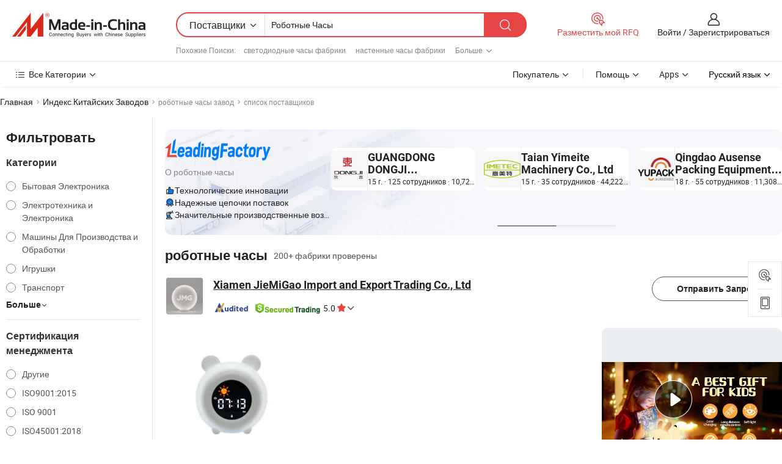

--- FILE ---
content_type: text/html;charset=UTF-8
request_url: https://ru.made-in-china.com/factory/robot-clock.html
body_size: 76642
content:
<!DOCTYPE HTML>
<html lang="ru" dir="ltr" >
<head>
            <base href="//ru.made-in-china.com" target="_top"/>
        <meta http-equiv="Content-Type" content="text/html; charset=utf-8" />
    <title>роботные часы Завод, Вы можете непосредственно заказать продукты с Китайских роботные часы Заводов в списке.</title>
    <meta name="Keywords" content="роботные часы Завод, Китайский роботные часы завод, Китайские роботные часы заводы, Китайские роботные часы производители, Китайские роботные часы поставщики" />
    <meta name="Description" content="Поискроботные часы завода в Китае, Вы можете непосредственно заказать продукты в списке роботные часы заводов. Мы предоставим вам полные списки надёжных китайскихроботные часызаводов / производителей, поставщиков, экспортеров и трейдеры, подтвержденные инспектором в качестве третьей стороны." />
    <link rel="canonical" href="https://ru.made-in-china.com/factory/robot-clock.html">
    <link rel="preload" href="https://www.micstatic.com/landing/www/qf-new/images/leading_factory_bg_16d08a06.webp" as="image" fetchpriority="high">
    <link rel="dns-prefetch" href="//www.micstatic.com">
<link rel="preconnect" href="//www.micstatic.com">
<link rel="dns-prefetch" href="//image.made-in-china.com">
<link rel="preconnect" href="//image.made-in-china.com">
<link rel="dns-prefetch" href="//pic.made-in-china.com">
<link rel="preconnect" href="//pic.made-in-china.com">
        <link type="text/css" rel="stylesheet" href="https://www.micstatic.com/common/css/base/pc_base_8dc983a5.css" /> <link type="text/css" rel="stylesheet" href="https://www.micstatic.com/landing/www/qf-new/css/qf_010be316.css" /> <link type="text/css" rel="stylesheet" href="https://www.micstatic.com/landing/www/qf-new/dist/css/future_affe6d58.css" /> <link type="text/css" rel="stylesheet" href="https://www.micstatic.com/landing/www/qf-new/dist/css/main_984ea7d2.css" /> <script type="module" src="https://www.micstatic.com/common/js/libs/esm/@msr/client@2/index_02329b7a.js"></script><link rel="alternate" hreflang="de" href="https://de.made-in-china.com/factory/robot-clock.html" />
            <link rel="alternate" hreflang="hi" href="https://hi.made-in-china.com/factory/robot-clock.html" />
            <link rel="alternate" hreflang="ru" href="https://ru.made-in-china.com/factory/robot-clock.html" />
            <link rel="alternate" hreflang="pt" href="https://pt.made-in-china.com/factory/robot-clock.html" />
            <link rel="alternate" hreflang="ko" href="https://kr.made-in-china.com/factory/robot-clock.html" />
            <link rel="alternate" hreflang="en" href="https://www.made-in-china.com/factory/robot-clock.html" />
            <link rel="alternate" hreflang="it" href="https://it.made-in-china.com/factory/robot-clock.html" />
            <link rel="alternate" hreflang="fr" href="https://fr.made-in-china.com/factory/robot-clock.html" />
            <link rel="alternate" hreflang="es" href="https://es.made-in-china.com/factory/robot-clock.html" />
            <link rel="alternate" hreflang="x-default" href="https://www.made-in-china.com/factory/robot-clock.html" />
            <link rel="alternate" hreflang="ar" href="https://sa.made-in-china.com/factory/robot-clock.html" />
            <link rel="alternate" hreflang="vi" href="https://vi.made-in-china.com/factory/robot-clock.html" />
            <link rel="alternate" hreflang="th" href="https://th.made-in-china.com/factory/robot-clock.html" />
            <link rel="alternate" hreflang="ja" href="https://jp.made-in-china.com/factory/robot-clock.html" />
            <link rel="alternate" hreflang="id" href="https://id.made-in-china.com/factory/robot-clock.html" />
            <link rel="alternate" hreflang="nl" href="https://nl.made-in-china.com/factory/robot-clock.html" />
            <link rel="alternate" hreflang="tr" href="https://tr.made-in-china.com/factory/robot-clock.html" />
    <!-- Polyfill Code Begin --><script chaset="utf-8" type="text/javascript" src="https://www.micstatic.com/polyfill/polyfill-simplify_eb12d58d.js"></script><!-- Polyfill Code End --></head>
<body probe-clarity="false" >
            <div id="header" ></div>
<script>
    function headerMlanInit() {
        const funcName = 'headerMlan';
        const app = new window[funcName]({target: document.getElementById('header'), props: {props: {"pageType":3,"logoTitle":"Производители и поставщики","logoUrl":null,"base":{"buyerInfo":{"service":"Услуги","newUserGuide":"Гид для новичков","auditReport":"Audited Suppliers' Reports","meetSuppliers":"Meet Suppliers","onlineTrading":"Secured Trading Service","buyerCenter":"Центр покупателей","contactUs":"Связаться с Нами","search":"Поиск","prodDirectory":"Каталог Товаров","supplierDiscover":"Supplier Discover","sourcingRequest":"Разместить Запрос на Поставку","quickLinks":"Quick Links","myFavorites":"Мое Избранное","visitHistory":"История Браузера","buyer":"Покупатель","blog":"Бизнес-информация"},"supplierInfo":{"supplier":"Поставщик","joinAdvance":"加入高级会员","tradeServerMarket":"外贸服务市场","memberHome":"外贸e家","cloudExpo":"Smart Expo云展会","onlineTrade":"交易服务","internationalLogis":"国际物流","northAmericaBrandSailing":"北美全渠道出海","micDomesticTradeStation":"中国制造网内贸站"},"helpInfo":{"whyMic":"Why Made-in-China.com","auditSupplierWay":"Как мы проводим аудит поставщиков","securePaymentWay":"Как мы обеспечиваем оплату","submitComplaint":"Подать жалобу","contactUs":"Связаться с Нами","faq":"Вопросы-Ответы","help":"Помощь"},"appsInfo":{"downloadApp":"Скачать App!","forBuyer":"Для покупателя","forSupplier":"Для поставщика","exploreApp":"Исследовать эксклюзивные скидки в App","apps":"Apps"},"languages":[{"lanCode":0,"simpleName":"en","name":"English","value":"//www.made-in-china.com/factory/robot-clock.html","htmlLang":"en"},{"lanCode":5,"simpleName":"es","name":"Español","value":"//es.made-in-china.com/factory/robot-clock.html","htmlLang":"es"},{"lanCode":4,"simpleName":"pt","name":"Português","value":"//pt.made-in-china.com/factory/robot-clock.html","htmlLang":"pt"},{"lanCode":2,"simpleName":"fr","name":"Français","value":"//fr.made-in-china.com/factory/robot-clock.html","htmlLang":"fr"},{"lanCode":3,"simpleName":"ru","name":"Русский язык","value":"//ru.made-in-china.com/","htmlLang":"ru"},{"lanCode":8,"simpleName":"it","name":"Italiano","value":"//it.made-in-china.com/factory/robot-clock.html","htmlLang":"it"},{"lanCode":6,"simpleName":"de","name":"Deutsch","value":"//de.made-in-china.com/factory/robot-clock.html","htmlLang":"de"},{"lanCode":7,"simpleName":"nl","name":"Nederlands","value":"//nl.made-in-china.com/factory/robot-clock.html","htmlLang":"nl"},{"lanCode":9,"simpleName":"sa","name":"العربية","value":"//sa.made-in-china.com/factory/robot-clock.html","htmlLang":"ar"},{"lanCode":11,"simpleName":"kr","name":"한국어","value":"//kr.made-in-china.com/factory/robot-clock.html","htmlLang":"ko"},{"lanCode":10,"simpleName":"jp","name":"日本語","value":"//jp.made-in-china.com/factory/robot-clock.html","htmlLang":"ja"},{"lanCode":12,"simpleName":"hi","name":"हिन्दी","value":"//hi.made-in-china.com/factory/robot-clock.html","htmlLang":"hi"},{"lanCode":13,"simpleName":"th","name":"ภาษาไทย","value":"//th.made-in-china.com/factory/robot-clock.html","htmlLang":"th"},{"lanCode":14,"simpleName":"tr","name":"Türkçe","value":"//tr.made-in-china.com/factory/robot-clock.html","htmlLang":"tr"},{"lanCode":15,"simpleName":"vi","name":"Tiếng Việt","value":"//vi.made-in-china.com/factory/robot-clock.html","htmlLang":"vi"},{"lanCode":16,"simpleName":"id","name":"Bahasa Indonesia","value":"//id.made-in-china.com/factory/robot-clock.html","htmlLang":"id"}],"showMlan":true,"showRules":false,"rules":"Rules","language":"ru","menu":"Меню","subTitle":null,"subTitleLink":null,"stickyInfo":null},"categoryRegion":{"categories":"Все Категории","categoryList":[{"name":"Сельское Хозяйство и Пища","value":"https://ru.made-in-china.com/category1_Agriculture-Food/Agriculture-Food_usssssssss.html","catCode":"1000000000"},{"name":"Одежда и Аксессуары","value":"https://ru.made-in-china.com/category1_Apparel-Accessories/Apparel-Accessories_uussssssss.html","catCode":"1100000000"},{"name":"Искусство и Ремесла","value":"https://ru.made-in-china.com/category1_Arts-Crafts/Arts-Crafts_uyssssssss.html","catCode":"1200000000"},{"name":"Автозапчасти и Аксессуары","value":"https://ru.made-in-china.com/category1_Auto-Motorcycle-Parts-Accessories/Auto-Motorcycle-Parts-Accessories_yossssssss.html","catCode":"2900000000"},{"name":"Сумки, Футляры и Коробки","value":"https://ru.made-in-china.com/category1_Bags-Cases-Boxes/Bags-Cases-Boxes_yhssssssss.html","catCode":"2600000000"},{"name":"Химическая Промышленность","value":"https://ru.made-in-china.com/category1_Chemicals/Chemicals_uissssssss.html","catCode":"1300000000"},{"name":"Компьютерные Товары","value":"https://ru.made-in-china.com/category1_Computer-Products/Computer-Products_iissssssss.html","catCode":"3300000000"},{"name":"Строительство и Отделка","value":"https://ru.made-in-china.com/category1_Construction-Decoration/Construction-Decoration_ugssssssss.html","catCode":"1500000000"},{"name":"Бытовая Электроника","value":"https://ru.made-in-china.com/category1_Consumer-Electronics/Consumer-Electronics_unssssssss.html","catCode":"1400000000"},{"name":"Электротехника и Электроника","value":"https://ru.made-in-china.com/category1_Electrical-Electronics/Electrical-Electronics_uhssssssss.html","catCode":"1600000000"},{"name":"Мебель","value":"https://ru.made-in-china.com/category1_Furniture/Furniture_yessssssss.html","catCode":"2700000000"},{"name":"Здоровье и Медицина","value":"https://ru.made-in-china.com/category1_Health-Medicine/Health-Medicine_uessssssss.html","catCode":"1700000000"},{"name":"Промышленное Оборудование и Компоненты","value":"https://ru.made-in-china.com/category1_Industrial-Equipment-Components/Industrial-Equipment-Components_inssssssss.html","catCode":"3400000000"},{"name":"Инструменты и Измерительные Приборы","value":"https://ru.made-in-china.com/category1_Instruments-Meters/Instruments-Meters_igssssssss.html","catCode":"3500000000"},{"name":"Легкая промышленность и товары повседневного спроса","value":"https://ru.made-in-china.com/category1_Light-Industry-Daily-Use/Light-Industry-Daily-Use_urssssssss.html","catCode":"1800000000"},{"name":"Светильники и Освещение","value":"https://ru.made-in-china.com/category1_Lights-Lighting/Lights-Lighting_isssssssss.html","catCode":"3000000000"},{"name":"Машины Для Производства и Обработки","value":"https://ru.made-in-china.com/category1_Manufacturing-Processing-Machinery/Manufacturing-Processing-Machinery_uossssssss.html","catCode":"1900000000"},{"name":"Металлургия, Полезные Ископаемые и Энергетика","value":"https://ru.made-in-china.com/category1_Metallurgy-Mineral-Energy/Metallurgy-Mineral-Energy_ysssssssss.html","catCode":"2000000000"},{"name":"Канцелярские Товары","value":"https://ru.made-in-china.com/category1_Office-Supplies/Office-Supplies_yrssssssss.html","catCode":"2800000000"},{"name":"Упаковка и Полиграфия","value":"https://ru.made-in-china.com/category1_Packaging-Printing/Packaging-Printing_ihssssssss.html","catCode":"3600000000"},{"name":"Безопасность и Защита","value":"https://ru.made-in-china.com/category1_Security-Protection/Security-Protection_ygssssssss.html","catCode":"2500000000"},{"name":"Услуги","value":"https://ru.made-in-china.com/category1_Service/Service_ynssssssss.html","catCode":"2400000000"},{"name":"Спортивные Товары и Отдых","value":"https://ru.made-in-china.com/category1_Sporting-Goods-Recreation/Sporting-Goods-Recreation_iussssssss.html","catCode":"3100000000"},{"name":"Текстиль","value":"https://ru.made-in-china.com/category1_Textile/Textile_yussssssss.html","catCode":"2100000000"},{"name":"Инструменты и Крепёжные Изделия","value":"https://ru.made-in-china.com/category1_Tools-Hardware/Tools-Hardware_iyssssssss.html","catCode":"3200000000"},{"name":"Игрушки","value":"https://ru.made-in-china.com/category1_Toys/Toys_yyssssssss.html","catCode":"2200000000"},{"name":"Транспорт","value":"https://ru.made-in-china.com/category1_Transportation/Transportation_yissssssss.html","catCode":"2300000000"}],"more":"Больше"},"searchRegion":{"show":true,"lookingFor":"Расскажите нам, что вы ищете...","homeUrl":"//ru.made-in-china.com","products":"Товары","suppliers":"Поставщики","auditedFactory":null,"uploadImage":"Загрузить изображение","max20MbPerImage":"Максимум 20 МБ на изображение","yourRecentKeywords":"Ваши последние ключевые слова","clearHistory":"Очистить Историю","popularSearches":"Похожие Поиски","relatedSearches":"Больше","more":null,"maxSizeErrorMsg":"Загрузка не удалась. Максимальный размер изображения 20 МБ.","noNetworkErrorMsg":"Нет сетевого подключения. Пожалуйста, проверьте настройки сети и попробуйте снова.","uploadFailedErrorMsg":"Загрузка не удалась. Неверный формат изображения. Поддерживаемые форматы: JPG, PNG, BMP.","relatedList":[{"word":"светодиодные часы фабрики","adsData":"","link":"https://ru.made-in-china.com/factory/led-clock.html","title":"светодиодные часы фабрики"},{"word":"настенные часы фабрики","adsData":"","link":"https://ru.made-in-china.com/factory/wall-clock.html","title":"настенные часы фабрики"},{"word":"будильник фабрики","adsData":"","link":"https://ru.made-in-china.com/factory/alarm-clock.html","title":"будильник фабрики"},{"word":"тактовые генераторы фабрики","adsData":"","link":"https://ru.made-in-china.com/factory/clocks.html","title":"тактовые генераторы фабрики"},{"word":"таблица часы фабрики","adsData":"","link":"https://ru.made-in-china.com/factory/table-clock.html","title":"таблица часы фабрики"},{"word":"жк-дисплей часов фабрики","adsData":"","link":"https://ru.made-in-china.com/factory/lcd-clock.html","title":"жк-дисплей часов фабрики"},{"word":"часы продвижения фабрики","adsData":"","link":"https://ru.made-in-china.com/factory/promotion-clock.html","title":"часы продвижения фабрики"},{"word":"письменный стол часы фабрики","adsData":"","link":"https://ru.made-in-china.com/factory/desk-clock.html","title":"письменный стол часы фабрики"},{"word":"игрушка робот фабрики","adsData":"","link":"https://ru.made-in-china.com/factory/toy-robot.html","title":"игрушка робот фабрики"},{"word":"rc робота фабрики","adsData":"","link":"https://ru.made-in-china.com/factory/rc-robot.html","title":"rc робота фабрики"}],"relatedTitle":null,"relatedTitleLink":null,"formParams":null,"mlanFormParams":{"keyword":"Роботные Часы","inputkeyword":"Роботные Часы","type":null,"currentTab":null,"currentPage":null,"currentCat":null,"currentRegion":null,"currentProp":null,"submitPageUrl":null,"parentCat":null,"otherSearch":null,"currentAllCatalogCodes":null,"sgsMembership":null,"memberLevel":null,"topOrder":null,"size":null,"more":"больше","less":"less","staticUrl50":null,"staticUrl10":null,"staticUrl30":null,"condition":"1","conditionParamsList":[{"condition":"0","conditionName":null,"action":"/productSearch?keyword=#word#","searchUrl":null,"inputPlaceholder":null},{"condition":"1","conditionName":null,"action":"https://ru.made-in-china.com/companySearch?keyword=#word#","searchUrl":null,"inputPlaceholder":null}]},"enterKeywordTips":"Введите ключевое слово по крайней мере для вашего поиска.","openMultiSearch":false},"frequentRegion":{"rfq":{"rfq":"Разместить мой RFQ","searchRfq":"Search RFQs","acquireRfqHover":"Расскажите нам, что вам нужно, и попробуйте простой способ получить цитаты !","searchRfqHover":"Discover quality RFQs and connect with big-budget buyers"},"account":{"account":"Аккаунт","signIn":"Войти","join":"Зарегистрироваться","newUser":"Новый Пользователь","joinFree":"Зарегистрироваться","or":"Или","socialLogin":"Нажимая «Зарегистрироваться», «Войти» или «Продолжить» с Facebook, Linkedin, Twitter, Google, %s, я принимаю %sUser Agreement%s и %sPrivacy Policy%s","message":"Сообщения","quotes":"Цитаты","orders":"Заказы","favorites":"Избранное","visitHistory":"История Браузера","postSourcingRequest":"Разместить Запрос на Поставку","hi":"Здравствуйте","signOut":"Выйти","manageProduct":"Управление Продуктами","editShowroom":"Редактировать выставочный зал","username":"","userType":null,"foreignIP":true,"currentYear":2026,"userAgreement":"Пользовательское соглашение","privacyPolicy":"Политика конфиденциальности"},"message":{"message":"Сообщения","signIn":"Войти","join":"Зарегистрироваться","newUser":"Новый Пользователь","joinFree":"Зарегистрироваться","viewNewMsg":"Sign in to view the new messages","inquiry":"Запросы","rfq":"RFQs","awaitingPayment":"Awaiting payments","chat":"Чат","awaitingQuotation":"Ожидание котировок"},"cart":{"cart":"Корзина запросов"}},"busiRegion":null,"previewRegion":null,"relatedQpSync":true,"relatedQpSearchUrl":"https://www.made-in-china.com/multi-search/getHeadRelatedQp?word=robot clock&headQpType=QF&lanCode=3"}}});
		const hoc=o=>(o.__proto__.$get=function(o){return this.$$.ctx[this.$$.props[o]]},o.__proto__.$getKeys=function(){return Object.keys(this.$$.props)},o.__proto__.$getProps=function(){return this.$get("props")},o.__proto__.$setProps=function(o){var t=this.$getKeys(),s={},p=this;t.forEach(function(o){s[o]=p.$get(o)}),s.props=Object.assign({},s.props,o),this.$set(s)},o.__proto__.$help=function(){console.log("\n            $set(props): void             | 设置props的值\n            $get(key: string): any        | 获取props指定key的值\n            $getKeys(): string[]          | 获取props所有key\n            $getProps(): any              | 获取props里key为props的值（适用nail）\n            $setProps(params: any): void  | 设置props里key为props的值（适用nail）\n            $on(ev, callback): func       | 添加事件监听，返回移除事件监听的函数\n            $destroy(): void              | 销毁组件并触发onDestroy事件\n        ")},o);
        window[`${funcName}Api`] = hoc(app);
    };
</script><script type="text/javascript" crossorigin="anonymous" onload="headerMlanInit()" src="https://www.micstatic.com/nail/pc/header-mlan_6f301846.js"></script>    <input type="hidden" id="lanCode" name="lanCode" value="3">
    <input type="hidden" id="lan" name="lan" value="ru">
    <input type="hidden" name="is_track_single_page" id="is_track_single_page" />
<input id="sensor_pg_v" type="hidden" value="tp:103,stp:10302,st:qf,m:robot-clock,p:1" />
    <input type="hidden" id="J-searchWord" value="robot-clock"/>
<!-- 设置 Clarity 标签内容 -->
<!-- 引入 Clarity 脚本 -->
            <script type="application/ld+json">
        	{"contentUrl":"https://v.made-in-china.com/ucv/sbr/3a6fef231a7160cf4ecd058d14eb35/5f77f3893010181682514478743773_h264_def.mp4","description":"Поискроботные часы завода в Китае, Вы можете непосредственно заказать продукты в списке роботные часы заводов. Мы предоставим вам полные списки надёжных китайскихроботные часызаводов / производителей, поставщиков, экспортеров и трейдеры, подтвержденные инспектором в качестве третьей стороны.","name":"роботные часы Завод, Вы можете непосредственно заказать продукты с Китайских роботные часы Заводов в списке.","@context":"http://schema.org","@type":"VideoObject","thumbnailUrl":"http://image.made-in-china.com/312f0j00LEKfIDkGqPYn/2-mp4.jpg","uploadDate":"2023-01-05T14:59:58+08:00"}
    	</script>
    <script id="introText" type="text/html">
        <h3><strong>Каковы преимущества использования робот-часов?</strong></h3>
<p>Робот-часы — это инновационные устройства, которые объединяют функциональность традиционного хронометража с современными технологиями. Одним из основных преимуществ использования робот-часов является их способность улучшать управление временем. Эти часы часто оснащены такими функциями, как будильники, напоминания и даже возможности планирования, что облегчает пользователям организацию и пунктуальность. Еще одним значительным преимуществом является интерактивная природа робот-часов. Многие модели разработаны для взаимодействия с пользователями через голосовые команды или сенсорные экраны, предоставляя более динамичный опыт по сравнению со стандартными часами. Эта интерактивность может быть особенно полезна для детей, так как она может помочь им научиться определять время в увлекательной и интересной форме. Кроме того, робот-часы часто включают умные технологии, позволяя им подключаться к другим устройствам в экосистеме умного дома. Это подключение позволяет пользователям удаленно управлять своими часами, настраивать параметры и даже синхронизироваться с календарями или другими приложениями. В результате робот-часы могут служить центральным узлом для управления повседневными делами и расписаниями. Более того, эстетическая привлекательность робот-часов не может быть упущена из виду. С различными доступными дизайнами и стилями эти часы могут служить декоративными элементами, которые улучшают общую атмосферу комнаты. Независимо от того, предпочитаете ли вы современный стиль или более игривый дизайн, вероятно, есть робот-часы, которые соответствуют вашему вкусу. В заключение, преимущества использования робот-часов включают улучшенное управление временем, интерактивность, интеграцию с умными технологиями и эстетическую привлекательность. Эти функции делают робот-часы ценным дополнением к любому дому или офису, удовлетворяя как функциональные, так и декоративные потребности.</p>
<h3><strong>Как работают робот-часы?</strong></h3>
<p>Робот-часы работают с использованием комбинации механических и электронных компонентов, которые работают вместе, чтобы отслеживать время и предоставлять дополнительные функции. В своей основе робот-часы используют кварцевый механизм или цифровую систему хронометража для обеспечения точного измерения времени. Кварцевый механизм питается от батареи, которая отправляет электрические сигналы на кварцевый кристалл, заставляя его вибрировать с определенной частотой. Эта вибрация затем преобразуется в сигналы хронометража, которые приводят в движение стрелки часов или цифровой дисплей. В дополнение к базовому хронометражу робот-часы оснащены различными датчиками и микроконтроллерами, которые позволяют им выполнять расширенные функции. Например, многие робот-часы имеют технологии распознавания голоса, позволяя пользователям устанавливать будильники или спрашивать время с помощью голосовых команд. Эта интерактивность становится возможной благодаря интеграции микрофонов и динамиков в конструкцию часов. Более того, робот-часы часто включают варианты подключения, такие как Bluetooth или Wi-Fi, позволяя им синхронизироваться со смартфонами, планшетами или другими умными устройствами. Это подключение позволяет пользователям настраивать параметры, получать уведомления и даже управлять часами удаленно через специальные приложения. Некоторые модели могут также интегрироваться с системами умного дома, позволяя бесшовное взаимодействие с другими устройствами в доме. Дизайн робот-часов может сильно варьироваться, некоторые из них могут иметь анимационные дисплеи или роботизированные движения, которые добавляют игривый элемент к их функциональности. Эти дизайны часто включают светодиоды, сенсорные экраны и другие интерактивные элементы, которые повышают вовлеченность пользователей. В заключение, робот-часы работают, сочетая традиционные механизмы хронометража с современными технологиями, включая распознавание голоса, подключение и интерактивные дизайны. Эта комбинация функций делает их не только функциональными временемерами, но и увлекательными и универсальными устройствами для современного образа жизни.</p>
<h3><strong>На какие функции следует обратить внимание при выборе робот-часов?</strong></h3>
<p>При рассмотрении покупки робот-часов следует учитывать несколько ключевых характеристик, чтобы выбрать модель, которая соответствует вашим потребностям. Прежде всего, обратите внимание на точность хронометража. Ищите часы, которые используют кварцевые механизмы или надежные цифровые системы, чтобы обеспечить точное измерение времени. Еще одной важной характеристикой является интерактивность. Многие робот-часы оснащены функциями распознавания голоса, позволяя пользователям устанавливать будильники, спрашивать время или даже управлять другими умными устройствами с помощью голосовых команд. Эта функция может значительно улучшить пользовательский опыт, сделав его более увлекательным и удобным. Также важны варианты подключения. Робот-часы, которые могут подключаться к Wi-Fi или Bluetooth, обеспечивают большую функциональность, такую как синхронизация со смартфонами или интеграция с системами умного дома. Это подключение может позволить пользователям получать уведомления, управлять настройками удаленно и получать доступ к дополнительным функциям через специальные приложения. Качество дисплея — еще один аспект, который следует учитывать. Ищите часы с четкими, легко читаемыми дисплеями, будь то цифровые или аналоговые. Некоторые модели могут также иметь настраиваемые варианты дисплея, позволяя пользователям выбирать разные цвета или стили, чтобы соответствовать их декору. Кроме того, обратите внимание на дизайн и эстетику робот-часов. С широким выбором стилей вы можете найти часы, которые дополняют ваш домашний или офисный декор. Независимо от того, предпочитаете ли вы современный стиль или более игривый дизайн, правильные робот-часы могут служить как функциональным временемером, так и декоративным элементом. Наконец, срок службы батареи и варианты питания имеют важное значение. Некоторые робот-часы могут требовать частой подзарядки, в то время как другие могут работать на батарейках в течение длительного времени. Учитывайте свои привычки использования и выбирайте модель, которая соответствует вашему образу жизни. В заключение, при поиске робот-часов приоритизируйте такие характеристики, как точность хронометража, интерактивность, подключаемость, качество дисплея, дизайн и срок службы батареи. Оценив эти аспекты, вы сможете найти робот-часы, которые улучшат вашу повседневную жизнь и гармонично впишутся в вашу среду.</p>
<h3><strong>Подходят ли робот-часы для детей?</strong></h3>
<p>Робот-часы могут быть отличным выбором для детей, предлагая ряд функций, которые делают изучение времени увлекательным и интересным. Одним из основных преимуществ робот-часов для детей является их интерактивная природа. Многие модели разработаны с яркими дисплеями, анимационными функциями и распознаванием голоса, что может привлечь внимание ребенка и сделать процесс обучения приятным. Эти часы часто включают образовательные функции, которые помогают детям понять концепцию времени. Например, некоторые робот-часы могут иметь встроенные игры или викторины, которые учат детей определять время, распознавать числа и понимать разницу между часами и минутами. Этот игровой подход может сделать обучение более эффективным и менее пугающим для юных учеников. Кроме того, робот-часы могут помочь привить детям чувство ответственности. Используя часы, которые позволяют им устанавливать свои собственные будильники или напоминания, дети могут лучше управлять своим временем и развивать хорошие привычки. Это может быть особенно полезно для установления распорядка, например, для пробуждения к школе или выполнения домашнего задания вовремя. Безопасность — еще один аспект, который следует учитывать при выборе робот-часов для детей. Многие модели разработаны с использованием безопасных для детей материалов и функций, что обеспечивает их безопасность при использовании в детской комнате. Ищите часы, которые являются прочными и могут выдерживать износ повседневного использования. Более того, робот-часы могут служить декоративными элементами в детской комнате. С различными доступными дизайнами родители могут выбрать часы, которые соответствуют интересам их ребенка, будь то любимое животное, персонаж или тема. Эта персонализация может сделать часы любимым предметом, который дети будут с удовольствием использовать. В заключение, робот-часы действительно подходят для детей, предлагая интерактивные обучающие возможности, способствуя ответственности, обеспечивая безопасность и служа декоративными элементами. Выбирая правильную модель, родители могут предоставить своим детям ценное средство для обучения и управления временем.</p>
    </script>
<!-- SONA2024 2.2.1 --><div id="first-screen-block"><div class="crumb" itemscope="" itemType="https://schema.org/BreadcrumbList"><span itemProp="itemListElement" itemscope="" itemType="https://schema.org/ListItem"><a rel="nofollow" href="/" itemProp="item"><span itemProp="name">Главная</span></a><meta itemProp="position" content="1"/></span><img src="https://www.micstatic.com/landing/www/qf-new/dist/assets/arrow-right-Bd5qwbiu.svg" alt="arrow-right"/><span itemProp="itemListElement" itemscope="" itemType="https://schema.org/ListItem"><a href="/factory-index/r.html" itemProp="item"><span itemProp="name">Индекс Китайских Заводов</span></a><meta itemProp="position" content="2"/></span><img src="https://www.micstatic.com/landing/www/qf-new/dist/assets/arrow-right-Bd5qwbiu.svg" alt="arrow-right"/><span class="gray-crumb">роботные часы завод</span><img src="https://www.micstatic.com/landing/www/qf-new/dist/assets/arrow-right-Bd5qwbiu.svg" alt="arrow-right"/><span class="gray-crumb">список поставщиков</span></div><div class="page-top-wrapper"><div class="filter-wrapper"><div class="filter-title">Фильтровать</div><div class="filter-groups" faw-module="filter"><form action="#" class="ft-form is-horizontal qf-filter-form"><div class="filter-group"><div class="filter-group-header"><span class="filter-group-title">Категории</span></div><div class="ft-form-item"><div class="ft-form-item-control"><div class="ft-form-item-input"><div class="ft-radio-group is-vertical"><label class="ft-radio is-primary"><input type="radio" value="1400000000" ads-data="" name="catCode"/><span class="ft-radio-front"></span><span class="ft-radio-label">Бытовая Электроника</span></label><label class="ft-radio is-primary"><input type="radio" value="1600000000" ads-data="" name="catCode"/><span class="ft-radio-front"></span><span class="ft-radio-label">Электротехника и Электроника</span></label><label class="ft-radio is-primary"><input type="radio" value="1900000000" ads-data="" name="catCode"/><span class="ft-radio-front"></span><span class="ft-radio-label">Машины Для Производства и Обработки</span></label><label class="ft-radio is-primary"><input type="radio" value="2200000000" ads-data="" name="catCode"/><span class="ft-radio-front"></span><span class="ft-radio-label">Игрушки</span></label><label class="ft-radio is-primary"><input type="radio" value="2300000000" ads-data="" name="catCode"/><span class="ft-radio-front"></span><span class="ft-radio-label">Транспорт</span></label></div></div></div></div><div class="view-more-btn" ads-data="st:14"><span>Больше</span><i class="ob-icon icon-down"></i></div></div><div class="filter-group"><div class="filter-group-header"><span class="filter-group-title">Сертификация менеджмента</span></div><div class="ft-form-item"><div class="ft-form-item-control"><div class="ft-form-item-input"><div class="ft-radio-group is-vertical"><label class="ft-radio is-primary"><input type="radio" value="-4" ads-data="" name="managementCertification"/><span class="ft-radio-front"></span><span class="ft-radio-label">Другие</span></label><label class="ft-radio is-primary"><input type="radio" value="-5" ads-data="" name="managementCertification"/><span class="ft-radio-front"></span><span class="ft-radio-label">ISO9001:2015</span></label><label class="ft-radio is-primary"><input type="radio" value="10" ads-data="" name="managementCertification"/><span class="ft-radio-front"></span><span class="ft-radio-label">ISO 9001</span></label><label class="ft-radio is-primary"><input type="radio" value="100375" ads-data="" name="managementCertification"/><span class="ft-radio-front"></span><span class="ft-radio-label">ISO45001:2018</span></label><label class="ft-radio is-primary"><input type="radio" value="11" ads-data="" name="managementCertification"/><span class="ft-radio-front"></span><span class="ft-radio-label">OHSAS/ OHSMS 18005</span></label></div></div></div></div><div class="view-more-btn" ads-data="st:14"><span>Больше</span><i class="ob-icon icon-down"></i></div></div><div class="filter-group"><div class="filter-group-header"><span class="filter-group-title">Возможности НИОКР</span></div><div class="ft-form-item"><div class="ft-form-item-control"><div class="ft-form-item-input"><div class="ft-radio-group is-vertical"><label class="ft-radio is-primary"><input type="radio" value="4" ads-data="" name="rdCapacity"/><span class="ft-radio-front"></span><span class="ft-radio-label">OEM</span></label><label class="ft-radio is-primary"><input type="radio" value="5" ads-data="" name="rdCapacity"/><span class="ft-radio-front"></span><span class="ft-radio-label">ODM</span></label><label class="ft-radio is-primary"><input type="radio" value="6" ads-data="" name="rdCapacity"/><span class="ft-radio-front"></span><span class="ft-radio-label">Собственный бренд</span></label><label class="ft-radio is-primary"><input type="radio" value="99" ads-data="" name="rdCapacity"/><span class="ft-radio-front"></span><span class="ft-radio-label">Другие</span></label></div></div></div></div></div><div class="filter-group"><div class="filter-group-header"><span class="filter-group-title">Годовой Доход</span></div><div class="ft-form-item"><div class="ft-form-item-control"><div class="ft-form-item-input"><div class="ft-radio-group is-vertical"><label class="ft-radio is-primary"><input type="radio" value="1" ads-data="" name="annualRevenue"/><span class="ft-radio-front"></span><span class="ft-radio-label">Менее 1 Миллиона Долларов США</span></label><label class="ft-radio is-primary"><input type="radio" value="2" ads-data="" name="annualRevenue"/><span class="ft-radio-front"></span><span class="ft-radio-label">1 ~ 2,5 миллиона долларов США</span></label><label class="ft-radio is-primary"><input type="radio" value="3" ads-data="" name="annualRevenue"/><span class="ft-radio-front"></span><span class="ft-radio-label">2,5 ~ 5 миллионов долларов США</span></label><label class="ft-radio is-primary"><input type="radio" value="4" ads-data="" name="annualRevenue"/><span class="ft-radio-front"></span><span class="ft-radio-label">5 ~ 10 миллионов долларов США</span></label><label class="ft-radio is-primary"><input type="radio" value="5" ads-data="" name="annualRevenue"/><span class="ft-radio-front"></span><span class="ft-radio-label">10 ~ 50 миллионов долларов США</span></label></div></div></div></div><div class="view-more-btn" ads-data="st:14"><span>Больше</span><i class="ob-icon icon-down"></i></div></div><div class="filter-group"><div class="filter-group-header"><span class="filter-group-title">Количество сотрудников</span></div><div class="ft-form-item"><div class="ft-form-item-control"><div class="ft-form-item-input"><div class="ft-radio-group is-vertical"><label class="ft-radio is-primary"><input type="radio" value="1" ads-data="" name="employeeNum"/><span class="ft-radio-front"></span><span class="ft-radio-label">Менее 5 Человеков</span></label><label class="ft-radio is-primary"><input type="radio" value="2" ads-data="" name="employeeNum"/><span class="ft-radio-front"></span><span class="ft-radio-label">5-50 Человеков</span></label><label class="ft-radio is-primary"><input type="radio" value="3" ads-data="" name="employeeNum"/><span class="ft-radio-front"></span><span class="ft-radio-label">51-200 Человеков</span></label><label class="ft-radio is-primary"><input type="radio" value="4" ads-data="" name="employeeNum"/><span class="ft-radio-front"></span><span class="ft-radio-label">201-500 Человеков</span></label><label class="ft-radio is-primary"><input type="radio" value="5" ads-data="" name="employeeNum"/><span class="ft-radio-front"></span><span class="ft-radio-label">501-1000 Человеков</span></label></div></div></div></div></div><div class="filter-group"><div class="filter-group-header"><span class="filter-group-title">Провинция &amp;Регион</span></div><div class="ft-form-item"><div class="ft-form-item-control"><div class="ft-form-item-input"><div class="ft-radio-group is-vertical"><label class="ft-radio is-primary"><input type="radio" value="Anhui" ads-data="" name="province"/><span class="ft-radio-front"></span><span class="ft-radio-label">Anhui</span></label><label class="ft-radio is-primary"><input type="radio" value="Beijing" ads-data="" name="province"/><span class="ft-radio-front"></span><span class="ft-radio-label">Beijing</span></label><label class="ft-radio is-primary"><input type="radio" value="Chongqing" ads-data="" name="province"/><span class="ft-radio-front"></span><span class="ft-radio-label">Chongqing</span></label><label class="ft-radio is-primary"><input type="radio" value="Fujian" ads-data="" name="province"/><span class="ft-radio-front"></span><span class="ft-radio-label">Fujian</span></label><label class="ft-radio is-primary"><input type="radio" value="Guangdong" ads-data="" name="province"/><span class="ft-radio-front"></span><span class="ft-radio-label">Guangdong</span></label></div></div></div></div><div class="view-more-btn" ads-data="st:14"><span>Больше</span><i class="ob-icon icon-down"></i></div></div><div class="filter-group filter-audited"><div class="ft-form-item"><div class="ft-form-item-control"><div class="ft-form-item-input"><div class="ft-radio-group is-vertical"><label class="ft-radio is-primary"><input type="radio" value="1" ads-data="" name="auditedSuppliers"/><span class="ft-radio-front"></span><span class="ft-radio-label"><img src="https://www.micstatic.com/landing/www/qf-new/dist/assets/audited-DQjVuQn9.png" width="57.5" height="20" alt="Поставщики проверены инспекционными службами."/></span></label></div></div></div></div></div></form></div></div><div class="page-top-content"><div class="leading-factory-wrapper leading-factory-has-data" faw-module="leading_factory" faw-exposure="true"><div class="leading-factory-container"><div class="leading-factory-left no-data"><div class="leading-factory-logo"><img src="https://www.micstatic.com/landing/www/qf-new/dist/assets/leading_factory-CY6-Z8Up.png" alt=""/></div><div class="leading-factory-subtitle" title="О роботные часы">О роботные часы</div><ul class="leading-factory-features"><li class="feature-item"><img src="https://www.micstatic.com/landing/www/qf-new/dist/assets/leading_factory_icon1-b9txvrsa.png" alt=""/><span class="feature-text" title="Технологические инновации">Технологические инновации</span></li><li class="feature-item"><img src="https://www.micstatic.com/landing/www/qf-new/dist/assets/leading_factory_icon2-D_fmzuKW.png" alt=""/><span class="feature-text" title="Надежные цепочки поставок">Надежные цепочки поставок</span></li><li class="feature-item"><img src="https://www.micstatic.com/landing/www/qf-new/dist/assets/leading_factory_icon3-B93UAk-m.png" alt=""/><span class="feature-text" title="Значительные производственные возможности">Значительные производственные возможности</span></li></ul></div><div class="factory-card-skeleton"><div class="factory-logo-box-skeleton"><div class="skeleton rectangle skeleton-animated"></div></div><div class="factory-divider-skeleton"></div><div class="factory-content-skeleton"><div class="skeleton rectangle skeleton-animated"></div></div></div><div class="factory-card-skeleton"><div class="factory-logo-box-skeleton"><div class="skeleton rectangle skeleton-animated"></div></div><div class="factory-divider-skeleton"></div><div class="factory-content-skeleton"><div class="skeleton rectangle skeleton-animated"></div></div></div></div></div><h1 class="company-list-top"><span class="search-word" title="роботные часы">роботные часы</span><span class="tip-text">200+ фабрики проверены</span></h1><div class="company-list-wrapper" faw-module="factory_list"><div class="company-list-wrap"><div class="company-list"><div class="company-item"><div class="com-title"><div class="com-title-left"><a class="com-pic" href="https://ru.made-in-china.com/co_xmjamiegao/" target="_blank" ads-data="st:3,a:1,pcid:AZDtmVaGVuib,flx_deliv_tp:comb,ads_id:,ads_tp:,srv_id:"><img src="//image.made-in-china.com/206f0j00RQWGlCSgqYqi/Xiamen-JieMiGao-Import-and-Export-Trading-Co-Ltd.jpg"/></a><div class="com-title-wrap"><h2 class="com-title-txt"><a href="https://ru.made-in-china.com/co_xmjamiegao/" target="_blank" ads-data="st:3,a:1,pcid:AZDtmVaGVuib,flx_deliv_tp:comb,ads_id:,ads_tp:,srv_id:">Xiamen JieMiGao Import and Export Trading Co., Ltd</a></h2><div class="com-detail"><a class="audited-icon" href="https://ru.made-in-china.com/co_xmjamiegao/company_info.html" target="_blank" ads-data="st:3,a:1,pcid:AZDtmVaGVuib,flx_deliv_tp:comb,ads_id:,ads_tp:,srv_id:"><img src="https://www.micstatic.com/landing/www/qf-new/dist/assets/as-mQl-B1co.svg"/></a><div class="secured-trading-logo"><a href="https://ru.made-in-china.com/co_xmjamiegao/company_info.html" target="_blank" ads-data="st:3,a:1,pcid:AZDtmVaGVuib,flx_deliv_tp:comb,ads_id:,ads_tp:,srv_id:"><img src="https://www.micstatic.com/landing/www/qf-new/dist/assets/secured-trading-logo-CrIMDkC9.png"/></a></div><a class="com-rate" href="https://ru.made-in-china.com/co_xmjamiegao/company_info.html" target="_blank" ads-data="st:3,a:1,pcid:AZDtmVaGVuib,flx_deliv_tp:comb,ads_id:,ads_tp:,srv_id:"><span class="rate">5.0<i class="ob-icon icon-star-f"></i></span></a><a class="com-info" href="https://ru.made-in-china.com/co_xmjamiegao/" target="_blank" ads-data="st:3,a:1,pcid:AZDtmVaGVuib,flx_deliv_tp:comb,ads_id:,ads_tp:,srv_id:"><i class="ob-icon icon-down"></i></a></div></div></div><div class="com-btn"><a rel="nofollow" ads-data="st:24,a:1,pcid:AZDtmVaGVuib,flx_deliv_tp:comb,ads_id:,ads_tp:,srv_id:" class="ft-btn ft-btn-outline-primary ft-btn-round inquiry-btn" href="https://www.made-in-china.com/sendInquiry/shrom_AZDtmVaGVuib_AZDtmVaGVuib.html?from=search&amp;type=cs&amp;target=com&amp;word=robot-clock&amp;plant=ru" target="_blank">Отправить Запрос</a></div></div><div class="com-content"><div class="com-product"><div class="prod-item" faw-exposure="true" ads-data="a:1,pcid:AZDtmVaGVuib,pdid:AtgULucYmRpe,flx_deliv_tp:comb,ads_id:,ads_tp:,srv_id:"><a href="https://ru.made-in-china.com/co_xmjamiegao/product_Silicone-Animal-Alarm-Clock-Rechargeable-Ruido-Blanco-Bebe-Robot-Sleep_yuyigihuiy.html" target="_blank"><div class="prod-pic" ads-data="st:8,a:1,pcid:AZDtmVaGVuib,pdid:AtgULucYmRpe,flx_deliv_tp:comb,ads_id:,ads_tp:,srv_id:"><img src="https://image.made-in-china.com/221f0j00KOhkVPjWrspY/Silicone-Animal-Alarm-Clock-Rechargeable-Ruido-Blanco-Bebe-Robot-Sleep.webp" alt="Силиконовые часы будильник для животных перезаряжаемые белый шум для сна робота" title="Силиконовые часы будильник для животных перезаряжаемые белый шум для сна робота"/></div><div class="prod-info"><h3 class="prod-name" ads-data="st:2,a:1,pcid:AZDtmVaGVuib,pdid:AtgULucYmRpe,flx_deliv_tp:comb,ads_id:,ads_tp:,srv_id:"><span title="Силиконовые часы будильник для животных перезаряжаемые белый шум для сна робота">Силиконовые часы будильник для животных перезаряжаемые белый шум для сна робота</span></h3><div class="prod-price"><span><strong class="price"><span>6,87</span>-<span>8,73</span> $</strong></span></div><div class="prod-moq"><span>60<!-- --> <!-- -->Куски</span><span class="moq-text">(MOQ)</span></div></div></a></div></div><div class="com-video"><div faw-exposure="true"><div class="swiper ft-swiper product-swiper" dir="ltr"><div class="swiper-wrapper"><div class="swiper-slide swiper-slide-duplicate" data-swiper-slide-index="4"><div class="prod-pic" ads-data="st:8,a:5,pcid:AZDtmVaGVuib,flx_deliv_tp:comb,ads_id:,ads_tp:,srv_id:"><img src="//image.made-in-china.com/214f0j00MBUGIpDhOHus/made-in-china.webp"/></div></div><div class="swiper-slide" data-swiper-slide-index="0"><div class="prod-pic" faw-video="true" ads-data="st:15,a:1,pcid:AZDtmVaGVuib,item_type:com_details,cloud_media_url:https://v.made-in-china.com/ucv/sbr/d16c6242badc764d7585d150ee97c5/16f2afbf1b10468455555410986780_h264_def.mp4,flx_deliv_tp:comb,ads_id:,ads_tp:,srv_id:"><div class="play-video-btn"><img src="https://www.micstatic.com/landing/www/qf-new/dist/assets/play-BBkcUfs8.png"/></div><img src="https://image.made-in-china.com/318f0j00NaJGmFQRkbcd/-mp4.webp"/></div></div><div class="swiper-slide" data-swiper-slide-index="1"><div class="prod-pic" ads-data="st:8,a:2,pcid:AZDtmVaGVuib,flx_deliv_tp:comb,ads_id:,ads_tp:,srv_id:"><img src="//image.made-in-china.com/214f0j00ovGUICDasPpS/made-in-china.webp"/></div></div><div class="swiper-slide" data-swiper-slide-index="2"><div class="prod-pic" ads-data="st:8,a:3,pcid:AZDtmVaGVuib,flx_deliv_tp:comb,ads_id:,ads_tp:,srv_id:"><img src="//image.made-in-china.com/214f0j00bBGfDyPKCLrS/made-in-china.webp"/></div></div><div class="swiper-slide" data-swiper-slide-index="3"><div class="prod-pic" ads-data="st:8,a:4,pcid:AZDtmVaGVuib,flx_deliv_tp:comb,ads_id:,ads_tp:,srv_id:"><img src="//image.made-in-china.com/214f0j00vBYfIaHjJLpZ/made-in-china.webp"/></div></div><div class="swiper-slide" data-swiper-slide-index="4"><div class="prod-pic" ads-data="st:8,a:5,pcid:AZDtmVaGVuib,flx_deliv_tp:comb,ads_id:,ads_tp:,srv_id:"><img src="//image.made-in-china.com/214f0j00MBUGIpDhOHus/made-in-china.webp"/></div></div><div class="swiper-slide swiper-slide-duplicate" data-swiper-slide-index="0"><div class="prod-pic" faw-video="true" ads-data="st:15,a:1,pcid:AZDtmVaGVuib,item_type:com_details,cloud_media_url:https://v.made-in-china.com/ucv/sbr/d16c6242badc764d7585d150ee97c5/16f2afbf1b10468455555410986780_h264_def.mp4,flx_deliv_tp:comb,ads_id:,ads_tp:,srv_id:"><div class="play-video-btn"><img src="https://www.micstatic.com/landing/www/qf-new/dist/assets/play-BBkcUfs8.png"/></div><img src="https://image.made-in-china.com/318f0j00NaJGmFQRkbcd/-mp4.webp"/></div></div></div><div class="swiper-controls"><div class="controls-btn active" style="cursor:pointer"><i class="icon-video-camera"></i></div><div class="controls-btn " style="cursor:pointer"><i class="icon-picture-gallery"></i>1/4</div></div><div class="ft-swiper-prev"><i class="ft-icon icon-left ft-swiper-prev-icon"></i></div><div class="ft-swiper-next"><i class="ft-icon icon-right ft-swiper-next-icon"></i></div></div></div></div></div></div><div class="company-item"><div class="com-title"><div class="com-title-left"><a class="com-pic" href="https://ru.made-in-china.com/co_skylark4/" target="_blank" ads-data="st:3,a:2,pcid:oOeaXKEdLUDI,flx_deliv_tp:comb,ads_id:,ads_tp:,srv_id:"><img src="//image.made-in-china.com/206f0j00stoGVrNfIYRH/Ningbo-General-Union-Co-Ltd-.jpg"/></a><div class="com-title-wrap"><h2 class="com-title-txt"><a href="https://ru.made-in-china.com/co_skylark4/" target="_blank" ads-data="st:3,a:2,pcid:oOeaXKEdLUDI,flx_deliv_tp:comb,ads_id:,ads_tp:,srv_id:">Ningbo General Union Co., Ltd.</a></h2><div class="com-detail"><a class="audited-icon" href="https://ru.made-in-china.com/co_skylark4/company_info.html" target="_blank" ads-data="st:3,a:2,pcid:oOeaXKEdLUDI,flx_deliv_tp:comb,ads_id:,ads_tp:,srv_id:"><img src="https://www.micstatic.com/landing/www/qf-new/dist/assets/as-mQl-B1co.svg"/></a><div class="secured-trading-logo"><a href="https://ru.made-in-china.com/co_skylark4/company_info.html" target="_blank" ads-data="st:3,a:2,pcid:oOeaXKEdLUDI,flx_deliv_tp:comb,ads_id:,ads_tp:,srv_id:"><img src="https://www.micstatic.com/landing/www/qf-new/dist/assets/secured-trading-logo-CrIMDkC9.png"/></a></div><a class="com-year" href="https://ru.made-in-china.com/co_skylark4/company_info.html" target="_blank" ads-data="st:3,a:2,pcid:oOeaXKEdLUDI,flx_deliv_tp:comb,ads_id:,ads_tp:,srv_id:"><span class="year">19 г.</span></a><a class="com-rate" href="https://ru.made-in-china.com/co_skylark4/company_info.html" target="_blank" ads-data="st:3,a:2,pcid:oOeaXKEdLUDI,flx_deliv_tp:comb,ads_id:,ads_tp:,srv_id:"><span class="dot">·</span><span class="rate">5.0<i class="ob-icon icon-star-f"></i></span></a><a class="com-info" href="https://ru.made-in-china.com/co_skylark4/" target="_blank" ads-data="st:3,a:2,pcid:oOeaXKEdLUDI,flx_deliv_tp:comb,ads_id:,ads_tp:,srv_id:"><div class="business-type"><span class="dot">·</span><span class="text">Торговая Компания</span></div><i class="ob-icon icon-down"></i></a></div></div></div><div class="com-btn"><a rel="nofollow" ads-data="st:24,a:2,pcid:oOeaXKEdLUDI,flx_deliv_tp:comb,ads_id:,ads_tp:,srv_id:" class="ft-btn ft-btn-outline-primary ft-btn-round inquiry-btn" href="https://www.made-in-china.com/sendInquiry/shrom_oOeaXKEdLUDI_oOeaXKEdLUDI.html?from=search&amp;type=cs&amp;target=com&amp;word=robot-clock&amp;plant=ru" target="_blank">Отправить Запрос</a></div></div><div class="com-content"><div class="com-product"><div class="prod-item" faw-exposure="true" ads-data="a:2,pcid:oOeaXKEdLUDI,pdid:aJqYopuPqURO,flx_deliv_tp:comb,ads_id:,ads_tp:,srv_id:"><a href="https://ru.made-in-china.com/co_skylark4/product_Robot-Alarm-Clock-Intellegent-Nightlight-Cute-Alarm-Clock-with-Emotions_ysyhihouyy.html" target="_blank"><div class="prod-pic" ads-data="st:8,a:2,pcid:oOeaXKEdLUDI,pdid:aJqYopuPqURO,flx_deliv_tp:comb,ads_id:,ads_tp:,srv_id:"><img src="https://image.made-in-china.com/221f0j00lrqbeYQWaozB/Robot-Alarm-Clock-Intellegent-Nightlight-Cute-Alarm-Clock-with-Emotions.webp" alt="Робот-будильник умный ночник милый будильник с эмоциями" title="Робот-будильник умный ночник милый будильник с эмоциями"/></div><div class="prod-info"><h3 class="prod-name" ads-data="st:2,a:2,pcid:oOeaXKEdLUDI,pdid:aJqYopuPqURO,flx_deliv_tp:comb,ads_id:,ads_tp:,srv_id:"><span title="Робот-будильник умный ночник милый будильник с эмоциями">Робот-будильник умный ночник милый будильник с эмоциями</span></h3><div class="prod-price"><span><strong class="price"><span>8,99</span>-<span>9,99</span> $</strong></span></div><div class="prod-moq"><span>144<!-- --> <!-- -->Куски</span><span class="moq-text">(MOQ)</span></div></div></a></div></div><div class="com-video"><div faw-exposure="true"><div class="swiper ft-swiper product-swiper" dir="ltr"><div class="swiper-wrapper"><div class="swiper-slide swiper-slide-duplicate" data-swiper-slide-index="4"><div class="prod-pic" ads-data="st:8,a:5,pcid:oOeaXKEdLUDI,flx_deliv_tp:comb,ads_id:,ads_tp:,srv_id:"><img src="//image.made-in-china.com/214f0j00PeSGvBMthrgq/made-in-china.webp"/></div></div><div class="swiper-slide" data-swiper-slide-index="0"><div class="prod-pic" faw-video="true" ads-data="st:15,a:1,pcid:oOeaXKEdLUDI,item_type:com_details,cloud_media_url:https://v.made-in-china.com/ucv/sbr/90c8fbc24311c8dd547e17f1470c76/ccb041622710193167922461951336_h264_def.mp4,flx_deliv_tp:comb,ads_id:,ads_tp:,srv_id:"><div class="play-video-btn"><img src="https://www.micstatic.com/landing/www/qf-new/dist/assets/play-BBkcUfs8.png"/></div><img src="https://image.made-in-china.com/318f0j00rtBfTGqsmLug/-mp4.webp"/></div></div><div class="swiper-slide" data-swiper-slide-index="1"><div class="prod-pic" ads-data="st:8,a:2,pcid:oOeaXKEdLUDI,flx_deliv_tp:comb,ads_id:,ads_tp:,srv_id:"><img src="//image.made-in-china.com/214f0j00PesGvTCWgruq/made-in-china.webp"/></div></div><div class="swiper-slide" data-swiper-slide-index="2"><div class="prod-pic" ads-data="st:8,a:3,pcid:oOeaXKEdLUDI,flx_deliv_tp:comb,ads_id:,ads_tp:,srv_id:"><img src="//image.made-in-china.com/214f0j00ICsRezBGYprb/made-in-china.webp"/></div></div><div class="swiper-slide" data-swiper-slide-index="3"><div class="prod-pic" ads-data="st:8,a:4,pcid:oOeaXKEdLUDI,flx_deliv_tp:comb,ads_id:,ads_tp:,srv_id:"><img src="//image.made-in-china.com/214f0j00HMSGCVenEpgc/made-in-china.webp"/></div></div><div class="swiper-slide" data-swiper-slide-index="4"><div class="prod-pic" ads-data="st:8,a:5,pcid:oOeaXKEdLUDI,flx_deliv_tp:comb,ads_id:,ads_tp:,srv_id:"><img src="//image.made-in-china.com/214f0j00PeSGvBMthrgq/made-in-china.webp"/></div></div><div class="swiper-slide swiper-slide-duplicate" data-swiper-slide-index="0"><div class="prod-pic" faw-video="true" ads-data="st:15,a:1,pcid:oOeaXKEdLUDI,item_type:com_details,cloud_media_url:https://v.made-in-china.com/ucv/sbr/90c8fbc24311c8dd547e17f1470c76/ccb041622710193167922461951336_h264_def.mp4,flx_deliv_tp:comb,ads_id:,ads_tp:,srv_id:"><div class="play-video-btn"><img src="https://www.micstatic.com/landing/www/qf-new/dist/assets/play-BBkcUfs8.png"/></div><img src="https://image.made-in-china.com/318f0j00rtBfTGqsmLug/-mp4.webp"/></div></div></div><div class="swiper-controls"><div class="controls-btn active" style="cursor:pointer"><i class="icon-video-camera"></i></div><div class="controls-btn " style="cursor:pointer"><i class="icon-picture-gallery"></i>1/4</div></div><div class="ft-swiper-prev"><i class="ft-icon icon-left ft-swiper-prev-icon"></i></div><div class="ft-swiper-next"><i class="ft-icon icon-right ft-swiper-next-icon"></i></div></div></div></div></div></div><div class="company-item"><div class="com-title"><div class="com-title-left"><a class="com-pic" href="https://ru.made-in-china.com/co_jiaxingwear/" target="_blank" ads-data="st:3,a:3,pcid:YbsmCqMcbEhn,flx_deliv_tp:comb,ads_id:,ads_tp:,srv_id:"><img src="//image.made-in-china.com/206f0j00gtrTmwDzRQpu/Jinjiang-Jiaxing-Supply-Management-Co-Ltd-.jpg"/></a><div class="com-title-wrap"><h2 class="com-title-txt"><a href="https://ru.made-in-china.com/co_jiaxingwear/" target="_blank" ads-data="st:3,a:3,pcid:YbsmCqMcbEhn,flx_deliv_tp:comb,ads_id:,ads_tp:,srv_id:">Jinjiang Jiaxing Supply Management Co., Ltd.</a></h2><div class="com-detail"><a class="audited-icon" href="https://ru.made-in-china.com/co_jiaxingwear/company_info.html" target="_blank" ads-data="st:3,a:3,pcid:YbsmCqMcbEhn,flx_deliv_tp:comb,ads_id:,ads_tp:,srv_id:"><img src="https://www.micstatic.com/landing/www/qf-new/dist/assets/as-mQl-B1co.svg"/></a><a class="com-year" href="https://ru.made-in-china.com/co_jiaxingwear/company_info.html" target="_blank" ads-data="st:3,a:3,pcid:YbsmCqMcbEhn,flx_deliv_tp:comb,ads_id:,ads_tp:,srv_id:"><span class="year">10 г.</span></a><a class="com-rate" href="https://ru.made-in-china.com/co_jiaxingwear/company_info.html" target="_blank" ads-data="st:3,a:3,pcid:YbsmCqMcbEhn,flx_deliv_tp:comb,ads_id:,ads_tp:,srv_id:"><span class="dot">·</span><span class="rate">5.0<i class="ob-icon icon-star-f"></i></span></a><a class="com-info" href="https://ru.made-in-china.com/co_jiaxingwear/" target="_blank" ads-data="st:3,a:3,pcid:YbsmCqMcbEhn,flx_deliv_tp:comb,ads_id:,ads_tp:,srv_id:"><div class="business-type"><span class="dot">·</span><span class="text">Торговая Компания</span></div><i class="ob-icon icon-down"></i></a></div></div></div><div class="com-btn"><a rel="nofollow" ads-data="st:24,a:3,pcid:YbsmCqMcbEhn,flx_deliv_tp:comb,ads_id:,ads_tp:,srv_id:" class="ft-btn ft-btn-outline-primary ft-btn-round inquiry-btn" href="https://www.made-in-china.com/sendInquiry/shrom_YbsmCqMcbEhn_YbsmCqMcbEhn.html?from=search&amp;type=cs&amp;target=com&amp;word=robot-clock&amp;plant=ru" target="_blank">Отправить Запрос</a></div></div><div class="com-content"><div class="com-product"><div class="prod-item" faw-exposure="true" ads-data="a:3,pcid:YbsmCqMcbEhn,pdid:PSWJqRNbhrcG,flx_deliv_tp:comb,ads_id:,ads_tp:,srv_id:"><a href="https://ru.made-in-china.com/co_jiaxingwear/product_OEM-Newest-Promotional-Desk-Clock_eygrhuiyg.html" target="_blank"><div class="prod-pic" ads-data="st:8,a:3,pcid:YbsmCqMcbEhn,pdid:PSWJqRNbhrcG,flx_deliv_tp:comb,ads_id:,ads_tp:,srv_id:"><img src="https://image.made-in-china.com/221f0j00vnOEzqgGarbR/OEM-Newest-Promotional-Desk-Clock.webp" alt="Оригинальные новейшие рекламные настольные часы" title="Оригинальные новейшие рекламные настольные часы"/></div><div class="prod-info"><h3 class="prod-name" ads-data="st:2,a:3,pcid:YbsmCqMcbEhn,pdid:PSWJqRNbhrcG,flx_deliv_tp:comb,ads_id:,ads_tp:,srv_id:"><span title="Оригинальные новейшие рекламные настольные часы">Оригинальные новейшие рекламные настольные часы</span></h3><div class="prod-price"><span><strong class="price"><span>0,79</span> $</strong></span></div><div class="prod-moq"><span>500<!-- --> <!-- -->Куски</span><span class="moq-text">(MOQ)</span></div></div></a></div></div><div class="com-video"><div faw-exposure="true"><div class="swiper ft-swiper product-swiper" dir="ltr"><div class="swiper-wrapper"><div class="swiper-slide swiper-slide-duplicate" data-swiper-slide-index="4"><div class="prod-pic" ads-data="st:8,a:5,pcid:YbsmCqMcbEhn,flx_deliv_tp:comb,ads_id:,ads_tp:,srv_id:"><img src="//image.made-in-china.com/214f0j00veZtDjSgLGow/made-in-china.webp"/></div></div><div class="swiper-slide" data-swiper-slide-index="0"><div class="prod-pic" faw-video="true" ads-data="st:15,a:1,pcid:YbsmCqMcbEhn,item_type:com_details,cloud_media_url:https://v.made-in-china.com/ucv/sbr/55831a09a1561a702c457e834f8ce4/3d195b54e544345851166454513_h264_def.mp4,flx_deliv_tp:comb,ads_id:,ads_tp:,srv_id:"><div class="play-video-btn"><img src="https://www.micstatic.com/landing/www/qf-new/dist/assets/play-BBkcUfs8.png"/></div><img src="https://image.made-in-china.com/318f0j00IadTGDgBqElj/-mp4.webp"/></div></div><div class="swiper-slide" data-swiper-slide-index="1"><div class="prod-pic" ads-data="st:8,a:2,pcid:YbsmCqMcbEhn,flx_deliv_tp:comb,ads_id:,ads_tp:,srv_id:"><img src="//image.made-in-china.com/214f0j00vCjtHWKcLGbd/made-in-china.webp"/></div></div><div class="swiper-slide" data-swiper-slide-index="2"><div class="prod-pic" ads-data="st:8,a:3,pcid:YbsmCqMcbEhn,flx_deliv_tp:comb,ads_id:,ads_tp:,srv_id:"><img src="//image.made-in-china.com/214f0j00MBZELcjolfqm/made-in-china.webp"/></div></div><div class="swiper-slide" data-swiper-slide-index="3"><div class="prod-pic" ads-data="st:8,a:4,pcid:YbsmCqMcbEhn,flx_deliv_tp:comb,ads_id:,ads_tp:,srv_id:"><img src="//image.made-in-china.com/214f0j00CBKEIejqkGom/made-in-china.webp"/></div></div><div class="swiper-slide" data-swiper-slide-index="4"><div class="prod-pic" ads-data="st:8,a:5,pcid:YbsmCqMcbEhn,flx_deliv_tp:comb,ads_id:,ads_tp:,srv_id:"><img src="//image.made-in-china.com/214f0j00veZtDjSgLGow/made-in-china.webp"/></div></div><div class="swiper-slide swiper-slide-duplicate" data-swiper-slide-index="0"><div class="prod-pic" faw-video="true" ads-data="st:15,a:1,pcid:YbsmCqMcbEhn,item_type:com_details,cloud_media_url:https://v.made-in-china.com/ucv/sbr/55831a09a1561a702c457e834f8ce4/3d195b54e544345851166454513_h264_def.mp4,flx_deliv_tp:comb,ads_id:,ads_tp:,srv_id:"><div class="play-video-btn"><img src="https://www.micstatic.com/landing/www/qf-new/dist/assets/play-BBkcUfs8.png"/></div><img src="https://image.made-in-china.com/318f0j00IadTGDgBqElj/-mp4.webp"/></div></div></div><div class="swiper-controls"><div class="controls-btn active" style="cursor:pointer"><i class="icon-video-camera"></i></div><div class="controls-btn " style="cursor:pointer"><i class="icon-picture-gallery"></i>1/4</div></div><div class="ft-swiper-prev"><i class="ft-icon icon-left ft-swiper-prev-icon"></i></div><div class="ft-swiper-next"><i class="ft-icon icon-right ft-swiper-next-icon"></i></div></div></div></div></div></div><div class="company-item"><div class="com-title"><div class="com-title-left"><a class="com-pic" href="https://ru.made-in-china.com/co_czstan/" target="_blank" ads-data="st:3,a:4,pcid:CKwfGJvAhDpc,flx_deliv_tp:comb,ads_id:,ads_tp:,srv_id:"><img src="//image.made-in-china.com/206f0j00LagYvyGEqfcN/Changzhou-Sitan-Imp-and-Exp-Co-Ltd-.jpg" loading="lazy"/></a><div class="com-title-wrap"><h2 class="com-title-txt"><a href="https://ru.made-in-china.com/co_czstan/" target="_blank" ads-data="st:3,a:4,pcid:CKwfGJvAhDpc,flx_deliv_tp:comb,ads_id:,ads_tp:,srv_id:">Changzhou Sitan Imp. and Exp. Co., Ltd.</a></h2><div class="com-detail"><a class="audited-icon" href="https://ru.made-in-china.com/co_czstan/company_info.html" target="_blank" ads-data="st:3,a:4,pcid:CKwfGJvAhDpc,flx_deliv_tp:comb,ads_id:,ads_tp:,srv_id:"><img src="https://www.micstatic.com/landing/www/qf-new/dist/assets/as-mQl-B1co.svg"/></a><div class="secured-trading-logo"><a href="https://ru.made-in-china.com/co_czstan/company_info.html" target="_blank" ads-data="st:3,a:4,pcid:CKwfGJvAhDpc,flx_deliv_tp:comb,ads_id:,ads_tp:,srv_id:"><img src="https://www.micstatic.com/landing/www/qf-new/dist/assets/secured-trading-logo-CrIMDkC9.png"/></a></div><a class="com-year" href="https://ru.made-in-china.com/co_czstan/company_info.html" target="_blank" ads-data="st:3,a:4,pcid:CKwfGJvAhDpc,flx_deliv_tp:comb,ads_id:,ads_tp:,srv_id:"><span class="year">5 г.</span></a><a class="com-rate" href="https://ru.made-in-china.com/co_czstan/company_info.html" target="_blank" ads-data="st:3,a:4,pcid:CKwfGJvAhDpc,flx_deliv_tp:comb,ads_id:,ads_tp:,srv_id:"><span class="dot">·</span><span class="rate">5.0<i class="ob-icon icon-star-f"></i></span></a><a class="com-info" href="https://ru.made-in-china.com/co_czstan/" target="_blank" ads-data="st:3,a:4,pcid:CKwfGJvAhDpc,flx_deliv_tp:comb,ads_id:,ads_tp:,srv_id:"><div class="business-type"><span class="dot">·</span><span class="text">Торговая Компания</span></div><i class="ob-icon icon-down"></i></a></div></div></div><div class="com-btn"><a rel="nofollow" ads-data="st:24,a:4,pcid:CKwfGJvAhDpc,flx_deliv_tp:comb,ads_id:,ads_tp:,srv_id:" class="ft-btn ft-btn-outline-primary ft-btn-round inquiry-btn" href="https://www.made-in-china.com/sendInquiry/shrom_CKwfGJvAhDpc_CKwfGJvAhDpc.html?from=search&amp;type=cs&amp;target=com&amp;word=robot-clock&amp;plant=ru" target="_blank">Отправить Запрос</a></div></div><div class="com-content"><div class="com-product"><div class="prod-item" faw-exposure="true" ads-data="a:4,pcid:CKwfGJvAhDpc,pdid:hJMUxqOcZHWX,flx_deliv_tp:comb,ads_id:,ads_tp:,srv_id:"><a href="https://ru.made-in-china.com/co_czstan/product_New-Robot-Alarm-Clock-Fashion-Personality-Creative-Alarm-Clock-Student-Bedside-Clock-Home-Alarm-Clock-Hand-Quartz-Digital-Table-Alarm-Clock_ysnhoseghg.html" target="_blank"><div class="prod-pic" ads-data="st:8,a:4,pcid:CKwfGJvAhDpc,pdid:hJMUxqOcZHWX,flx_deliv_tp:comb,ads_id:,ads_tp:,srv_id:"><img src="https://image.made-in-china.com/221f0j00IPCoDftRILcH/New-Robot-Alarm-Clock-Fashion-Personality-Creative-Alarm-Clock-Student-Bedside-Clock-Home-Alarm-Clock-Hand-Quartz-Digital-Table-Alarm-Clock.webp" alt="Новые роботизированные будильники, модные, с креативным дизайном, будильник для студентов, настольные часы для дома, кварцевые цифровые будильники" title="Новые роботизированные будильники, модные, с креативным дизайном, будильник для студентов, настольные часы для дома, кварцевые цифровые будильники" loading="lazy"/></div><div class="prod-info"><h3 class="prod-name" ads-data="st:2,a:4,pcid:CKwfGJvAhDpc,pdid:hJMUxqOcZHWX,flx_deliv_tp:comb,ads_id:,ads_tp:,srv_id:"><span title="Новые роботизированные будильники, модные, с креативным дизайном, будильник для студентов, настольные часы для дома, кварцевые цифровые будильники">Новые роботизированные будильники, модные, с креативным дизайном, будильник для студентов, настольные часы для дома, кварцевые цифровые будильники</span></h3><div class="prod-price"><span><strong class="price"><span>1,27</span>-<span>1,51</span> $</strong></span></div><div class="prod-moq"><span>2<!-- --> <!-- -->Куски</span><span class="moq-text">(MOQ)</span></div></div></a></div></div><div class="com-video"><div faw-exposure="true"><div class="swiper ft-swiper product-swiper" dir="ltr"><div class="swiper-wrapper"><div class="swiper-slide swiper-slide-duplicate" data-swiper-slide-index="4"><div class="prod-pic" ads-data="st:8,a:5,pcid:CKwfGJvAhDpc,flx_deliv_tp:comb,ads_id:,ads_tp:,srv_id:"><img src="//image.made-in-china.com/214f0j00oeMYjiJdlpgP/made-in-china.webp" loading="lazy"/></div></div><div class="swiper-slide" data-swiper-slide-index="0"><div class="prod-pic" faw-video="true" ads-data="st:15,a:1,pcid:CKwfGJvAhDpc,item_type:com_details,cloud_media_url:https://v.made-in-china.com/ucv/sbr/91c9647d6855e266c4b04bf9f26664/bb8f27401610282823323946274435_h264_def.mp4,flx_deliv_tp:comb,ads_id:,ads_tp:,srv_id:"><div class="play-video-btn"><img src="https://www.micstatic.com/landing/www/qf-new/dist/assets/play-BBkcUfs8.png"/></div><img src="https://image.made-in-china.com/318f0j00atiYVwbcvWpu/9tyytkU6O0GOJgpk2Mf-350711377550-mp4-264-hd-unlimit-taobao-mp4.webp" loading="lazy"/></div></div><div class="swiper-slide" data-swiper-slide-index="1"><div class="prod-pic" ads-data="st:8,a:2,pcid:CKwfGJvAhDpc,flx_deliv_tp:comb,ads_id:,ads_tp:,srv_id:"><img src="//image.made-in-china.com/214f0j00BevUChAFEpgE/made-in-china.webp" loading="lazy"/></div></div><div class="swiper-slide" data-swiper-slide-index="2"><div class="prod-pic" ads-data="st:8,a:3,pcid:CKwfGJvAhDpc,flx_deliv_tp:comb,ads_id:,ads_tp:,srv_id:"><img src="//image.made-in-china.com/214f0j00MeBRvCwcAzuQ/made-in-china.webp" loading="lazy"/></div></div><div class="swiper-slide" data-swiper-slide-index="3"><div class="prod-pic" ads-data="st:8,a:4,pcid:CKwfGJvAhDpc,flx_deliv_tp:comb,ads_id:,ads_tp:,srv_id:"><img src="//image.made-in-china.com/214f0j00kvCYKzwgbruD/made-in-china.webp" loading="lazy"/></div></div><div class="swiper-slide" data-swiper-slide-index="4"><div class="prod-pic" ads-data="st:8,a:5,pcid:CKwfGJvAhDpc,flx_deliv_tp:comb,ads_id:,ads_tp:,srv_id:"><img src="//image.made-in-china.com/214f0j00oeMYjiJdlpgP/made-in-china.webp" loading="lazy"/></div></div><div class="swiper-slide swiper-slide-duplicate" data-swiper-slide-index="0"><div class="prod-pic" faw-video="true" ads-data="st:15,a:1,pcid:CKwfGJvAhDpc,item_type:com_details,cloud_media_url:https://v.made-in-china.com/ucv/sbr/91c9647d6855e266c4b04bf9f26664/bb8f27401610282823323946274435_h264_def.mp4,flx_deliv_tp:comb,ads_id:,ads_tp:,srv_id:"><div class="play-video-btn"><img src="https://www.micstatic.com/landing/www/qf-new/dist/assets/play-BBkcUfs8.png"/></div><img src="https://image.made-in-china.com/318f0j00atiYVwbcvWpu/9tyytkU6O0GOJgpk2Mf-350711377550-mp4-264-hd-unlimit-taobao-mp4.webp" loading="lazy"/></div></div></div><div class="swiper-controls"><div class="controls-btn active" style="cursor:pointer"><i class="icon-video-camera"></i></div><div class="controls-btn " style="cursor:pointer"><i class="icon-picture-gallery"></i>1/4</div></div><div class="ft-swiper-prev"><i class="ft-icon icon-left ft-swiper-prev-icon"></i></div><div class="ft-swiper-next"><i class="ft-icon icon-right ft-swiper-next-icon"></i></div></div></div></div></div></div><div class="company-item"><div class="com-title"><div class="com-title-left"><a class="com-pic" href="https://ru.made-in-china.com/co_emi-ic/" target="_blank" ads-data="st:3,a:5,pcid:uBOGcpUAXeMh,flx_deliv_tp:comb,ads_id:,ads_tp:,srv_id:"><img src="//image.made-in-china.com/206f0j00WEoYuPDKqUBI/Emi-International-Hk-Co-Ltd.jpg" loading="lazy"/></a><div class="com-title-wrap"><h2 class="com-title-txt"><a href="https://ru.made-in-china.com/co_emi-ic/" target="_blank" ads-data="st:3,a:5,pcid:uBOGcpUAXeMh,flx_deliv_tp:comb,ads_id:,ads_tp:,srv_id:">Emi International (Hk) Co. Ltd</a></h2><div class="com-detail"><a class="audited-icon" href="https://ru.made-in-china.com/co_emi-ic/company_info.html" target="_blank" ads-data="st:3,a:5,pcid:uBOGcpUAXeMh,flx_deliv_tp:comb,ads_id:,ads_tp:,srv_id:"><img src="https://www.micstatic.com/landing/www/qf-new/dist/assets/as-mQl-B1co.svg"/></a><a class="com-info" href="https://ru.made-in-china.com/co_emi-ic/" target="_blank" ads-data="st:3,a:5,pcid:uBOGcpUAXeMh,flx_deliv_tp:comb,ads_id:,ads_tp:,srv_id:"><i class="ob-icon icon-down"></i></a></div></div></div><div class="com-btn"><a rel="nofollow" ads-data="st:24,a:5,pcid:uBOGcpUAXeMh,flx_deliv_tp:comb,ads_id:,ads_tp:,srv_id:" class="ft-btn ft-btn-outline-primary ft-btn-round inquiry-btn" href="https://www.made-in-china.com/sendInquiry/shrom_uBOGcpUAXeMh_uBOGcpUAXeMh.html?from=search&amp;type=cs&amp;target=com&amp;word=robot-clock&amp;plant=ru" target="_blank">Отправить Запрос</a></div></div><div class="com-content"><div class="com-product"><div class="prod-item" faw-exposure="true" ads-data="a:5,pcid:uBOGcpUAXeMh,pdid:NnEUbsxdEOWk,flx_deliv_tp:comb,ads_id:,ads_tp:,srv_id:"><a href="https://ru.made-in-china.com/co_emi-ic/product_Good-Price-IC-Pll-Clock-Freq-Synth-40vqfn-Lmx2594rhat-Lmx2594_ysosshgrrg.html" target="_blank"><div class="prod-pic" ads-data="st:8,a:5,pcid:uBOGcpUAXeMh,pdid:NnEUbsxdEOWk,flx_deliv_tp:comb,ads_id:,ads_tp:,srv_id:"><img src="https://image.made-in-china.com/221f0j00FBSkuGLcLpow/Good-Price-IC-Pll-Clock-Freq-Synth-40vqfn-Lmx2594rhat-Lmx2594.webp" alt="Хорошая цена ИС Плоский генератор частоты 40vqfn Lmx2594rhat Lmx2594" title="Хорошая цена ИС Плоский генератор частоты 40vqfn Lmx2594rhat Lmx2594" loading="lazy"/></div><div class="prod-info"><h3 class="prod-name" ads-data="st:2,a:5,pcid:uBOGcpUAXeMh,pdid:NnEUbsxdEOWk,flx_deliv_tp:comb,ads_id:,ads_tp:,srv_id:"><span title="Хорошая цена ИС Плоский генератор частоты 40vqfn Lmx2594rhat Lmx2594">Хорошая цена ИС Плоский генератор частоты 40vqfn Lmx2594rhat Lmx2594</span></h3><div class="prod-price"><span><strong class="price"><span>0,50</span>-<span>1,00</span> $</strong></span></div><div class="prod-moq"><span>1 000<!-- --> <!-- -->Куски</span><span class="moq-text">(MOQ)</span></div></div></a></div><div class="prod-item" faw-exposure="true" ads-data="a:5,pcid:uBOGcpUAXeMh,pdid:owbTDvyOSrGM,flx_deliv_tp:comb,ads_id:,ads_tp:,srv_id:"><a href="https://ru.made-in-china.com/co_emi-ic/product_IC-Clk-Gen-Spred-Spectrm-20tssop-5V41066pggi-Clock-Synthesizer-5V41066_uoyhrnhheu.html" target="_blank"><div class="prod-pic" ads-data="st:8,a:5,pcid:uBOGcpUAXeMh,pdid:owbTDvyOSrGM,flx_deliv_tp:comb,ads_id:,ads_tp:,srv_id:"><img src="https://image.made-in-china.com/221f0j00ybohGHVWbqUk/IC-Clk-Gen-Spred-Spectrm-20tssop-5V41066pggi-Clock-Synthesizer-5V41066.webp" alt="Генератор тактовых сигналов Спред Спектрм 20tssop 5V41066pggi Синтезатор тактовых сигналов 5V41066" title="Генератор тактовых сигналов Спред Спектрм 20tssop 5V41066pggi Синтезатор тактовых сигналов 5V41066" loading="lazy"/></div><div class="prod-info"><h3 class="prod-name" ads-data="st:2,a:5,pcid:uBOGcpUAXeMh,pdid:owbTDvyOSrGM,flx_deliv_tp:comb,ads_id:,ads_tp:,srv_id:"><span title="Генератор тактовых сигналов Спред Спектрм 20tssop 5V41066pggi Синтезатор тактовых сигналов 5V41066">Генератор тактовых сигналов Спред Спектрм 20tssop 5V41066pggi Синтезатор тактовых сигналов 5V41066</span></h3><div class="prod-price"><span><strong class="price"><span>0,50</span>-<span>1,00</span> $</strong></span></div><div class="prod-moq"><span>1<!-- --> <!-- -->шт.</span><span class="moq-text">(MOQ)</span></div></div></a></div><div class="prod-item" faw-exposure="true" ads-data="a:5,pcid:uBOGcpUAXeMh,pdid:yfvpcJIVbnhF,flx_deliv_tp:comb,ads_id:,ads_tp:,srv_id:"><a href="https://ru.made-in-china.com/co_emi-ic/product_CPU-Microprocessor-of-Intel-G3900-Sr2hv-G4560-Sr32y-G5900-Srh44-G5905-Srk27-I7-7700-Sr338_yusengorsg.html" target="_blank"><div class="prod-pic" ads-data="st:8,a:5,pcid:uBOGcpUAXeMh,pdid:yfvpcJIVbnhF,flx_deliv_tp:comb,ads_id:,ads_tp:,srv_id:"><img src="https://image.made-in-china.com/221f0j00SKwcmAZdTWqJ/CPU-Microprocessor-of-Intel-G3900-Sr2hv-G4560-Sr32y-G5900-Srh44-G5905-Srk27-I7-7700-Sr338.webp" alt="ЦПУ / Микропроцессор Интел G3900-Sr2hv G4560-Sr32y G5900-Srh44 G5905-Srk27 I7-7700-Sr338" title="ЦПУ / Микропроцессор Интел G3900-Sr2hv G4560-Sr32y G5900-Srh44 G5905-Srk27 I7-7700-Sr338" loading="lazy"/></div><div class="prod-info"><h3 class="prod-name" ads-data="st:2,a:5,pcid:uBOGcpUAXeMh,pdid:yfvpcJIVbnhF,flx_deliv_tp:comb,ads_id:,ads_tp:,srv_id:"><span title="ЦПУ / Микропроцессор Интел G3900-Sr2hv G4560-Sr32y G5900-Srh44 G5905-Srk27 I7-7700-Sr338">ЦПУ / Микропроцессор Интел G3900-Sr2hv G4560-Sr32y G5900-Srh44 G5905-Srk27 I7-7700-Sr338</span></h3><div class="prod-price"><span><strong class="price"><span>0,10</span>-<span>1,00</span> $</strong></span></div><div class="prod-moq"><span>1 000<!-- --> <!-- -->Куски</span><span class="moq-text">(MOQ)</span></div></div></a></div><div class="prod-item" faw-exposure="true" ads-data="a:5,pcid:uBOGcpUAXeMh,pdid:NJsUPgdbwZcy,flx_deliv_tp:comb,ads_id:,ads_tp:,srv_id:"><a href="https://ru.made-in-china.com/co_emi-ic/product_Clock-Signal-Device-of-Texas-Instruments-Ne555p_ysoroirrig.html" target="_blank"><div class="prod-pic" ads-data="st:8,a:5,pcid:uBOGcpUAXeMh,pdid:NJsUPgdbwZcy,flx_deliv_tp:comb,ads_id:,ads_tp:,srv_id:"><img src="https://image.made-in-china.com/221f0j00jSYkpcrFAzob/Clock-Signal-Device-of-Texas-Instruments-Ne555p.webp" alt="Устройство тактового сигнала Texas Instruments Ne555p" title="Устройство тактового сигнала Texas Instruments Ne555p" loading="lazy"/></div><div class="prod-info"><h3 class="prod-name" ads-data="st:2,a:5,pcid:uBOGcpUAXeMh,pdid:NJsUPgdbwZcy,flx_deliv_tp:comb,ads_id:,ads_tp:,srv_id:"><span title="Устройство тактового сигнала Texas Instruments Ne555p">Устройство тактового сигнала Texas Instruments Ne555p</span></h3><div class="prod-price"><span><strong class="price"><span>0,20</span>-<span>10,00</span> $</strong></span></div><div class="prod-moq"><span>2<!-- --> <!-- -->Куски</span><span class="moq-text">(MOQ)</span></div></div></a></div></div><div class="com-video"><div faw-exposure="true"><div class="swiper ft-swiper product-swiper" dir="ltr"><div class="swiper-wrapper"><div class="swiper-slide swiper-slide-duplicate" data-swiper-slide-index="4"><div class="prod-pic" ads-data="st:8,a:5,pcid:uBOGcpUAXeMh,flx_deliv_tp:comb,ads_id:,ads_tp:,srv_id:"><img src="//image.made-in-china.com/214f0j00zBTYONUqaLRb/made-in-china.webp" loading="lazy"/></div></div><div class="swiper-slide" data-swiper-slide-index="0"><div class="prod-pic" faw-video="true" ads-data="st:15,a:1,pcid:uBOGcpUAXeMh,item_type:com_details,cloud_media_url:https://v.made-in-china.com/ucv/sbr/3a6fef231a7160cf4ecd058d14eb35/d6c9f0f68e10231760355042676314_h264_def.mp4,flx_deliv_tp:comb,ads_id:,ads_tp:,srv_id:"><div class="play-video-btn"><img src="https://www.micstatic.com/landing/www/qf-new/dist/assets/play-BBkcUfs8.png"/></div><img src="https://image.made-in-china.com/318f0j00jtyYCNasLLqn/video-mp4.webp" loading="lazy"/></div></div><div class="swiper-slide" data-swiper-slide-index="1"><div class="prod-pic" ads-data="st:8,a:2,pcid:uBOGcpUAXeMh,flx_deliv_tp:comb,ads_id:,ads_tp:,srv_id:"><img src="//image.made-in-china.com/214f0j00zCEYnuUJODGk/made-in-china.webp" loading="lazy"/></div></div><div class="swiper-slide" data-swiper-slide-index="2"><div class="prod-pic" ads-data="st:8,a:3,pcid:uBOGcpUAXeMh,flx_deliv_tp:comb,ads_id:,ads_tp:,srv_id:"><img src="//image.made-in-china.com/214f0j00pvQGOlYBsPUk/made-in-china.webp" loading="lazy"/></div></div><div class="swiper-slide" data-swiper-slide-index="3"><div class="prod-pic" ads-data="st:8,a:4,pcid:uBOGcpUAXeMh,flx_deliv_tp:comb,ads_id:,ads_tp:,srv_id:"><img src="//image.made-in-china.com/214f0j00ueaGFMYPvLfc/made-in-china.webp" loading="lazy"/></div></div><div class="swiper-slide" data-swiper-slide-index="4"><div class="prod-pic" ads-data="st:8,a:5,pcid:uBOGcpUAXeMh,flx_deliv_tp:comb,ads_id:,ads_tp:,srv_id:"><img src="//image.made-in-china.com/214f0j00zBTYONUqaLRb/made-in-china.webp" loading="lazy"/></div></div><div class="swiper-slide swiper-slide-duplicate" data-swiper-slide-index="0"><div class="prod-pic" faw-video="true" ads-data="st:15,a:1,pcid:uBOGcpUAXeMh,item_type:com_details,cloud_media_url:https://v.made-in-china.com/ucv/sbr/3a6fef231a7160cf4ecd058d14eb35/d6c9f0f68e10231760355042676314_h264_def.mp4,flx_deliv_tp:comb,ads_id:,ads_tp:,srv_id:"><div class="play-video-btn"><img src="https://www.micstatic.com/landing/www/qf-new/dist/assets/play-BBkcUfs8.png"/></div><img src="https://image.made-in-china.com/318f0j00jtyYCNasLLqn/video-mp4.webp" loading="lazy"/></div></div></div><div class="swiper-controls"><div class="controls-btn active" style="cursor:pointer"><i class="icon-video-camera"></i></div><div class="controls-btn " style="cursor:pointer"><i class="icon-picture-gallery"></i>1/4</div></div><div class="ft-swiper-prev"><i class="ft-icon icon-left ft-swiper-prev-icon"></i></div><div class="ft-swiper-next"><i class="ft-icon icon-right ft-swiper-next-icon"></i></div></div></div></div></div></div><div class="company-item"><div class="com-title"><div class="com-title-left"><a class="com-pic" href="https://ru.made-in-china.com/co_jindepool/" target="_blank" ads-data="st:3,a:6,pcid:EFbGfytrYLlB,flx_deliv_tp:comb,ads_id:,ads_tp:,srv_id:"><img src="https://www.micstatic.com/landing/www/qf-new/dist/assets/no-image-com-C4zq2I81.png" loading="lazy"/></a><div class="com-title-wrap"><h2 class="com-title-txt"><a href="https://ru.made-in-china.com/co_jindepool/" target="_blank" ads-data="st:3,a:6,pcid:EFbGfytrYLlB,flx_deliv_tp:comb,ads_id:,ads_tp:,srv_id:">Guangzhou Jinde Environmental Protection Technology Co., Ltd.</a></h2><div class="com-detail"><a class="audited-icon" href="https://ru.made-in-china.com/co_jindepool/company_info.html" target="_blank" ads-data="st:3,a:6,pcid:EFbGfytrYLlB,flx_deliv_tp:comb,ads_id:,ads_tp:,srv_id:"><img src="https://www.micstatic.com/landing/www/qf-new/dist/assets/as-mQl-B1co.svg"/></a><a class="com-year" href="https://ru.made-in-china.com/co_jindepool/company_info.html" target="_blank" ads-data="st:3,a:6,pcid:EFbGfytrYLlB,flx_deliv_tp:comb,ads_id:,ads_tp:,srv_id:"><span class="year">2 г.</span></a><a class="com-info" href="https://ru.made-in-china.com/co_jindepool/" target="_blank" ads-data="st:3,a:6,pcid:EFbGfytrYLlB,flx_deliv_tp:comb,ads_id:,ads_tp:,srv_id:"><div class="business-type"><span class="dot">·</span><span class="text">Производитель/Завод &amp; Торговая Компания</span></div><i class="ob-icon icon-down"></i></a></div></div></div><div class="com-btn"><a rel="nofollow" ads-data="st:24,a:6,pcid:EFbGfytrYLlB,flx_deliv_tp:comb,ads_id:,ads_tp:,srv_id:" class="ft-btn ft-btn-outline-primary ft-btn-round inquiry-btn" href="https://www.made-in-china.com/sendInquiry/shrom_EFbGfytrYLlB_EFbGfytrYLlB.html?from=search&amp;type=cs&amp;target=com&amp;word=robot-clock&amp;plant=ru" target="_blank">Отправить Запрос</a></div></div><div class="com-content"><div class="com-product"><div class="prod-item" faw-exposure="true" ads-data="a:6,pcid:EFbGfytrYLlB,pdid:hAvRTUVGFgYE,flx_deliv_tp:comb,ads_id:,ads_tp:,srv_id:"><a href="https://ru.made-in-china.com/co_jindepool/product_Lightweight-Aluminum-Frame-Portable-LED-Price-Display-Clock_yuiegusgyy.html" target="_blank"><div class="prod-pic" ads-data="st:8,a:6,pcid:EFbGfytrYLlB,pdid:hAvRTUVGFgYE,flx_deliv_tp:comb,ads_id:,ads_tp:,srv_id:"><img src="https://image.made-in-china.com/221f0j00QwJbFZGzLnrg/Lightweight-Aluminum-Frame-Portable-LED-Price-Display-Clock.webp" alt="Легкий алюминиевый каркас портативные светодиодные часы с ценовым дисплеем" title="Легкий алюминиевый каркас портативные светодиодные часы с ценовым дисплеем" loading="lazy"/></div><div class="prod-info"><h3 class="prod-name" ads-data="st:2,a:6,pcid:EFbGfytrYLlB,pdid:hAvRTUVGFgYE,flx_deliv_tp:comb,ads_id:,ads_tp:,srv_id:"><span title="Легкий алюминиевый каркас портативные светодиодные часы с ценовым дисплеем">Легкий алюминиевый каркас портативные светодиодные часы с ценовым дисплеем</span></h3><div class="prod-price"><span><strong class="price"><span>16,00</span> $</strong></span></div><div class="prod-moq"><span>1<!-- --> <!-- -->шт.</span><span class="moq-text">(MOQ)</span></div></div></a></div><div class="prod-item" faw-exposure="true" ads-data="a:6,pcid:EFbGfytrYLlB,pdid:FtwrcnXDhUYH,flx_deliv_tp:comb,ads_id:,ads_tp:,srv_id:"><a href="https://ru.made-in-china.com/co_jindepool/product_High-Quality-Plastic-Lifequard-Chair-Ladder-Lifesaving-Guard-Tower-for-Swimming-Pool_yuyoegnosy.html" target="_blank"><div class="prod-pic" ads-data="st:8,a:6,pcid:EFbGfytrYLlB,pdid:FtwrcnXDhUYH,flx_deliv_tp:comb,ads_id:,ads_tp:,srv_id:"><img src="https://image.made-in-china.com/221f0j00oJWbqIcPAHuk/High-Quality-Plastic-Lifequard-Chair-Ladder-Lifesaving-Guard-Tower-for-Swimming-Pool.webp" alt="Высококачественный пластиковый спасательный стул с лестницей для спасательных вышек у бассейна" title="Высококачественный пластиковый спасательный стул с лестницей для спасательных вышек у бассейна" loading="lazy"/></div><div class="prod-info"><h3 class="prod-name" ads-data="st:2,a:6,pcid:EFbGfytrYLlB,pdid:FtwrcnXDhUYH,flx_deliv_tp:comb,ads_id:,ads_tp:,srv_id:"><span title="Высококачественный пластиковый спасательный стул с лестницей для спасательных вышек у бассейна">Высококачественный пластиковый спасательный стул с лестницей для спасательных вышек у бассейна</span></h3><div class="prod-price"><span><strong class="price"><span>265,00</span> $</strong></span></div><div class="prod-moq"><span>1<!-- --> <!-- -->шт.</span><span class="moq-text">(MOQ)</span></div></div></a></div></div><div class="com-video"><div faw-exposure="true"><div class="swiper ft-swiper product-swiper" dir="ltr"><div class="swiper-wrapper"><div class="swiper-slide swiper-slide-duplicate" data-swiper-slide-index="4"><div class="prod-pic" ads-data="st:8,a:5,pcid:EFbGfytrYLlB,flx_deliv_tp:comb,ads_id:,ads_tp:,srv_id:"><img src="//image.made-in-china.com/214f0j00rsHfopLtvmlQ/made-in-china.webp" loading="lazy"/></div></div><div class="swiper-slide" data-swiper-slide-index="0"><div class="prod-pic" faw-video="true" ads-data="st:15,a:1,pcid:EFbGfytrYLlB,item_type:com_details,cloud_media_url:https://v.made-in-china.com/ucv/sbr/1837eaecfed877a61a33b981463866/2c9f49fbee10376277026612458709_h264_def.mp4,flx_deliv_tp:comb,ads_id:,ads_tp:,srv_id:"><div class="play-video-btn"><img src="https://www.micstatic.com/landing/www/qf-new/dist/assets/play-BBkcUfs8.png"/></div><img src="https://image.made-in-china.com/318f0j00NEDROGFlHqrH/jump-platform-mp4.webp" loading="lazy"/></div></div><div class="swiper-slide" data-swiper-slide-index="1"><div class="prod-pic" ads-data="st:8,a:2,pcid:EFbGfytrYLlB,flx_deliv_tp:comb,ads_id:,ads_tp:,srv_id:"><img src="//image.made-in-china.com/214f0j00RjIfcLHzOAlQ/made-in-china.webp" loading="lazy"/></div></div><div class="swiper-slide" data-swiper-slide-index="2"><div class="prod-pic" ads-data="st:8,a:3,pcid:EFbGfytrYLlB,flx_deliv_tp:comb,ads_id:,ads_tp:,srv_id:"><img src="//image.made-in-china.com/214f0j00GZPUoMDWHJla/made-in-china.webp" loading="lazy"/></div></div><div class="swiper-slide" data-swiper-slide-index="3"><div class="prod-pic" ads-data="st:8,a:4,pcid:EFbGfytrYLlB,flx_deliv_tp:comb,ads_id:,ads_tp:,srv_id:"><img src="//image.made-in-china.com/214f0j00YSLUoJDPbmVT/made-in-china.webp" loading="lazy"/></div></div><div class="swiper-slide" data-swiper-slide-index="4"><div class="prod-pic" ads-data="st:8,a:5,pcid:EFbGfytrYLlB,flx_deliv_tp:comb,ads_id:,ads_tp:,srv_id:"><img src="//image.made-in-china.com/214f0j00rsHfopLtvmlQ/made-in-china.webp" loading="lazy"/></div></div><div class="swiper-slide swiper-slide-duplicate" data-swiper-slide-index="0"><div class="prod-pic" faw-video="true" ads-data="st:15,a:1,pcid:EFbGfytrYLlB,item_type:com_details,cloud_media_url:https://v.made-in-china.com/ucv/sbr/1837eaecfed877a61a33b981463866/2c9f49fbee10376277026612458709_h264_def.mp4,flx_deliv_tp:comb,ads_id:,ads_tp:,srv_id:"><div class="play-video-btn"><img src="https://www.micstatic.com/landing/www/qf-new/dist/assets/play-BBkcUfs8.png"/></div><img src="https://image.made-in-china.com/318f0j00NEDROGFlHqrH/jump-platform-mp4.webp" loading="lazy"/></div></div></div><div class="swiper-controls"><div class="controls-btn active" style="cursor:pointer"><i class="icon-video-camera"></i></div><div class="controls-btn " style="cursor:pointer"><i class="icon-picture-gallery"></i>1/4</div></div><div class="ft-swiper-prev"><i class="ft-icon icon-left ft-swiper-prev-icon"></i></div><div class="ft-swiper-next"><i class="ft-icon icon-right ft-swiper-next-icon"></i></div></div></div></div></div></div><div class="company-item"><div class="com-title"><div class="com-title-left"><a class="com-pic" href="https://ru.made-in-china.com/co_djsheetmetal/" target="_blank" ads-data="st:3,a:7,pcid:WMvEjPXcCkGa,flx_deliv_tp:comb,ads_id:,ads_tp:,srv_id:"><img src="//image.made-in-china.com/206f0j00ltLQzupcmErw/GUANGDONG-DONGJI-INTELLIGENT-DEVICE-CO-LTD-.jpg" loading="lazy"/></a><div class="com-title-wrap"><h2 class="com-title-txt"><a href="https://ru.made-in-china.com/co_djsheetmetal/" target="_blank" ads-data="st:3,a:7,pcid:WMvEjPXcCkGa,flx_deliv_tp:comb,ads_id:,ads_tp:,srv_id:">GUANGDONG DONGJI INTELLIGENT DEVICE CO.,LTD.</a></h2><div class="com-detail"><a class="audited-icon" href="https://ru.made-in-china.com/co_djsheetmetal/company_info.html" target="_blank" ads-data="st:3,a:7,pcid:WMvEjPXcCkGa,flx_deliv_tp:comb,ads_id:,ads_tp:,srv_id:"><img src="https://www.micstatic.com/landing/www/qf-new/dist/assets/as-mQl-B1co.svg"/></a><div class="secured-trading-logo"><a href="https://ru.made-in-china.com/co_djsheetmetal/company_info.html" target="_blank" ads-data="st:3,a:7,pcid:WMvEjPXcCkGa,flx_deliv_tp:comb,ads_id:,ads_tp:,srv_id:"><img src="https://www.micstatic.com/landing/www/qf-new/dist/assets/secured-trading-logo-CrIMDkC9.png"/></a></div><a class="com-year" href="https://ru.made-in-china.com/co_djsheetmetal/company_info.html" target="_blank" ads-data="st:3,a:7,pcid:WMvEjPXcCkGa,flx_deliv_tp:comb,ads_id:,ads_tp:,srv_id:"><span class="year">15 г.</span></a><a class="com-rate" href="https://ru.made-in-china.com/co_djsheetmetal/company_info.html" target="_blank" ads-data="st:3,a:7,pcid:WMvEjPXcCkGa,flx_deliv_tp:comb,ads_id:,ads_tp:,srv_id:"><span class="dot">·</span><span class="rate">4.5<i class="ob-icon icon-star-f"></i></span></a><a class="com-info" href="https://ru.made-in-china.com/co_djsheetmetal/" target="_blank" ads-data="st:3,a:7,pcid:WMvEjPXcCkGa,flx_deliv_tp:comb,ads_id:,ads_tp:,srv_id:"><div class="business-type"><span class="dot">·</span><span class="text">Производитель/Завод &amp; Торговая Компания</span></div><i class="ob-icon icon-down"></i></a></div></div></div><div class="com-btn"><a rel="nofollow" ads-data="st:24,a:7,pcid:WMvEjPXcCkGa,flx_deliv_tp:comb,ads_id:,ads_tp:,srv_id:" class="ft-btn ft-btn-outline-primary ft-btn-round inquiry-btn" href="https://www.made-in-china.com/sendInquiry/shrom_WMvEjPXcCkGa_WMvEjPXcCkGa.html?from=search&amp;type=cs&amp;target=com&amp;word=robot-clock&amp;plant=ru" target="_blank">Отправить Запрос</a></div></div><div class="com-content"><div class="com-product"><div class="prod-item" faw-exposure="true" ads-data="a:7,pcid:WMvEjPXcCkGa,pdid:CZgaArcJaWpV,flx_deliv_tp:comb,ads_id:,ads_tp:,srv_id:"><a href="https://ru.made-in-china.com/co_djsheetmetal/product_Elegant-Black-Custom-Laser-Cut-Metal-Wall-Clock-for-Home-Decor_uogigugryy.html" target="_blank"><div class="prod-pic" ads-data="st:8,a:7,pcid:WMvEjPXcCkGa,pdid:CZgaArcJaWpV,flx_deliv_tp:comb,ads_id:,ads_tp:,srv_id:"><img src="https://image.made-in-china.com/221f0j00jZmWCaoBQKpS/Elegant-Black-Custom-Laser-Cut-Metal-Wall-Clock-for-Home-Decor.webp" alt="Элегантные черные металлические настенные часы с лазерной резкой для домашнего декора" title="Элегантные черные металлические настенные часы с лазерной резкой для домашнего декора" loading="lazy"/></div><div class="prod-info"><h3 class="prod-name" ads-data="st:2,a:7,pcid:WMvEjPXcCkGa,pdid:CZgaArcJaWpV,flx_deliv_tp:comb,ads_id:,ads_tp:,srv_id:"><span title="Элегантные черные металлические настенные часы с лазерной резкой для домашнего декора">Элегантные черные металлические настенные часы с лазерной резкой для домашнего декора</span></h3><div class="prod-price"><span><strong class="price"><span>2,49</span>-<span>4,49</span> $</strong></span></div><div class="prod-moq"><span>10<!-- --> <!-- -->Куски</span><span class="moq-text">(MOQ)</span></div></div></a></div><div class="prod-item" faw-exposure="true" ads-data="a:7,pcid:WMvEjPXcCkGa,pdid:FCiJvIoYlXVH,flx_deliv_tp:comb,ads_id:,ads_tp:,srv_id:"><a href="https://ru.made-in-china.com/co_djsheetmetal/product_Custom-OEM-Sheet-Metal-Stamping-Powder-Coated-Brushing-Polishing-Stainless-Steel-Kitchen-Cabinet-OEM-Design_renhenong.html" target="_blank"><div class="prod-pic" ads-data="st:8,a:7,pcid:WMvEjPXcCkGa,pdid:FCiJvIoYlXVH,flx_deliv_tp:comb,ads_id:,ads_tp:,srv_id:"><img src="https://image.made-in-china.com/221f0j00TKNiZdHqLkpP/Custom-OEM-Sheet-Metal-Stamping-Powder-Coated-Brushing-Polishing-Stainless-Steel-Kitchen-Cabinet-OEM-Design.webp" alt="Кастомное OEM штамповка листового металла, порошковое покрытие, шлифовка и полировка, нержавеющая сталь, кухонный шкаф, OEM дизайн" title="Кастомное OEM штамповка листового металла, порошковое покрытие, шлифовка и полировка, нержавеющая сталь, кухонный шкаф, OEM дизайн" loading="lazy"/></div><div class="prod-info"><h3 class="prod-name" ads-data="st:2,a:7,pcid:WMvEjPXcCkGa,pdid:FCiJvIoYlXVH,flx_deliv_tp:comb,ads_id:,ads_tp:,srv_id:"><span title="Кастомное OEM штамповка листового металла, порошковое покрытие, шлифовка и полировка, нержавеющая сталь, кухонный шкаф, OEM дизайн">Кастомное OEM штамповка листового металла, порошковое покрытие, шлифовка и полировка, нержавеющая сталь, кухонный шкаф, OEM дизайн</span></h3><div class="prod-price"><span><strong class="price"><span>3,49</span>-<span>5,59</span> $</strong></span></div><div class="prod-moq"><span>50<!-- --> <!-- -->Куски</span><span class="moq-text">(MOQ)</span></div></div></a></div></div><div class="com-video"><div faw-exposure="true"><div class="swiper ft-swiper product-swiper" dir="ltr"><div class="swiper-wrapper"><div class="swiper-slide swiper-slide-duplicate" data-swiper-slide-index="4"><div class="prod-pic" ads-data="st:8,a:5,pcid:WMvEjPXcCkGa,flx_deliv_tp:comb,ads_id:,ads_tp:,srv_id:"><img src="//image.made-in-china.com/214f0j00veCYjhBSSpqZ/made-in-china.webp" loading="lazy"/></div></div><div class="swiper-slide" data-swiper-slide-index="0"><div class="prod-pic" faw-video="true" ads-data="st:15,a:1,pcid:WMvEjPXcCkGa,item_type:com_details,cloud_media_url:https://v.made-in-china.com/ucv/sbr/6ee83cdd0bb60308284e56767303e5/74624d998f10137055128992439434_h264_def.mp4,flx_deliv_tp:comb,ads_id:,ads_tp:,srv_id:"><div class="play-video-btn"><img src="https://www.micstatic.com/landing/www/qf-new/dist/assets/play-BBkcUfs8.png"/></div><img src="https://image.made-in-china.com/318f0j00FtzGfWmsOLgR/sheet-metal-fabricator-China-mp4.webp" loading="lazy"/></div></div><div class="swiper-slide" data-swiper-slide-index="1"><div class="prod-pic" ads-data="st:8,a:2,pcid:WMvEjPXcCkGa,flx_deliv_tp:comb,ads_id:,ads_tp:,srv_id:"><img src="//image.made-in-china.com/214f0j00mMPaLdlnLpbV/made-in-china.webp" loading="lazy"/></div></div><div class="swiper-slide" data-swiper-slide-index="2"><div class="prod-pic" ads-data="st:8,a:3,pcid:WMvEjPXcCkGa,flx_deliv_tp:comb,ads_id:,ads_tp:,srv_id:"><img src="//image.made-in-china.com/214f0j00CBMYsEvtCrbj/made-in-china.webp" loading="lazy"/></div></div><div class="swiper-slide" data-swiper-slide-index="3"><div class="prod-pic" ads-data="st:8,a:4,pcid:WMvEjPXcCkGa,flx_deliv_tp:comb,ads_id:,ads_tp:,srv_id:"><img src="//image.made-in-china.com/214f0j00MeBRSuCIfgkZ/made-in-china.webp" loading="lazy"/></div></div><div class="swiper-slide" data-swiper-slide-index="4"><div class="prod-pic" ads-data="st:8,a:5,pcid:WMvEjPXcCkGa,flx_deliv_tp:comb,ads_id:,ads_tp:,srv_id:"><img src="//image.made-in-china.com/214f0j00veCYjhBSSpqZ/made-in-china.webp" loading="lazy"/></div></div><div class="swiper-slide swiper-slide-duplicate" data-swiper-slide-index="0"><div class="prod-pic" faw-video="true" ads-data="st:15,a:1,pcid:WMvEjPXcCkGa,item_type:com_details,cloud_media_url:https://v.made-in-china.com/ucv/sbr/6ee83cdd0bb60308284e56767303e5/74624d998f10137055128992439434_h264_def.mp4,flx_deliv_tp:comb,ads_id:,ads_tp:,srv_id:"><div class="play-video-btn"><img src="https://www.micstatic.com/landing/www/qf-new/dist/assets/play-BBkcUfs8.png"/></div><img src="https://image.made-in-china.com/318f0j00FtzGfWmsOLgR/sheet-metal-fabricator-China-mp4.webp" loading="lazy"/></div></div></div><div class="swiper-controls"><div class="controls-btn active" style="cursor:pointer"><i class="icon-video-camera"></i></div><div class="controls-btn " style="cursor:pointer"><i class="icon-picture-gallery"></i>1/4</div></div><div class="ft-swiper-prev"><i class="ft-icon icon-left ft-swiper-prev-icon"></i></div><div class="ft-swiper-next"><i class="ft-icon icon-right ft-swiper-next-icon"></i></div></div></div></div></div></div><div class="company-item"><div class="com-title"><div class="com-title-left"><a class="com-pic" href="https://ru.made-in-china.com/co_skylarkch/" target="_blank" ads-data="st:3,a:8,pcid:sOVTFuyUyRHZ,flx_deliv_tp:comb,ads_id:,ads_tp:,srv_id:"><img src="//image.made-in-china.com/206f0j00jtefNPrBOGRI/Ningbo-General-Union-Co-Ltd-.jpg" loading="lazy"/></a><div class="com-title-wrap"><h2 class="com-title-txt"><a href="https://ru.made-in-china.com/co_skylarkch/" target="_blank" ads-data="st:3,a:8,pcid:sOVTFuyUyRHZ,flx_deliv_tp:comb,ads_id:,ads_tp:,srv_id:">Ningbo General Union Co., Ltd.</a></h2><div class="com-detail"><a class="audited-icon" href="https://ru.made-in-china.com/co_skylarkch/company_info.html" target="_blank" ads-data="st:3,a:8,pcid:sOVTFuyUyRHZ,flx_deliv_tp:comb,ads_id:,ads_tp:,srv_id:"><img src="https://www.micstatic.com/landing/www/qf-new/dist/assets/as-mQl-B1co.svg"/></a><div class="secured-trading-logo"><a href="https://ru.made-in-china.com/co_skylarkch/company_info.html" target="_blank" ads-data="st:3,a:8,pcid:sOVTFuyUyRHZ,flx_deliv_tp:comb,ads_id:,ads_tp:,srv_id:"><img src="https://www.micstatic.com/landing/www/qf-new/dist/assets/secured-trading-logo-CrIMDkC9.png"/></a></div><a class="com-rate" href="https://ru.made-in-china.com/co_skylarkch/company_info.html" target="_blank" ads-data="st:3,a:8,pcid:sOVTFuyUyRHZ,flx_deliv_tp:comb,ads_id:,ads_tp:,srv_id:"><span class="rate">5.0<i class="ob-icon icon-star-f"></i></span></a><a class="com-info" href="https://ru.made-in-china.com/co_skylarkch/" target="_blank" ads-data="st:3,a:8,pcid:sOVTFuyUyRHZ,flx_deliv_tp:comb,ads_id:,ads_tp:,srv_id:"><i class="ob-icon icon-down"></i></a></div></div></div><div class="com-btn"><a rel="nofollow" ads-data="st:24,a:8,pcid:sOVTFuyUyRHZ,flx_deliv_tp:comb,ads_id:,ads_tp:,srv_id:" class="ft-btn ft-btn-outline-primary ft-btn-round inquiry-btn" href="https://www.made-in-china.com/sendInquiry/shrom_sOVTFuyUyRHZ_sOVTFuyUyRHZ.html?from=search&amp;type=cs&amp;target=com&amp;word=robot-clock&amp;plant=ru" target="_blank">Отправить Запрос</a></div></div><div class="com-content"><div class="com-product"><div class="prod-item" faw-exposure="true" ads-data="a:8,pcid:sOVTFuyUyRHZ,pdid:nFqtIgOAAdpX,flx_deliv_tp:comb,ads_id:,ads_tp:,srv_id:"><a href="https://ru.made-in-china.com/co_skylarkch/product_Cute-Bedroom-Bedside-Cartoon-Children-S-Clock-Kitchen-Timer-Silicone-Clock_uoohonesiy.html" target="_blank"><div class="prod-pic" ads-data="st:8,a:8,pcid:sOVTFuyUyRHZ,pdid:nFqtIgOAAdpX,flx_deliv_tp:comb,ads_id:,ads_tp:,srv_id:"><img src="https://image.made-in-china.com/221f0j00kERqPcbhqHru/Cute-Bedroom-Bedside-Cartoon-Children-S-Clock-Kitchen-Timer-Silicone-Clock.webp" alt="Милые детские ночные столики с часами; силиконовый таймер для кухни" title="Милые детские ночные столики с часами; силиконовый таймер для кухни" loading="lazy"/></div><div class="prod-info"><h3 class="prod-name" ads-data="st:2,a:8,pcid:sOVTFuyUyRHZ,pdid:nFqtIgOAAdpX,flx_deliv_tp:comb,ads_id:,ads_tp:,srv_id:"><span title="Милые детские ночные столики с часами; силиконовый таймер для кухни">Милые детские ночные столики с часами; силиконовый таймер для кухни</span></h3><div class="prod-price"><span><strong class="price"><span>8,80</span>-<span>9,20</span> $</strong></span></div><div class="prod-moq"><span>100<!-- --> <!-- -->Куски</span><span class="moq-text">(MOQ)</span></div></div></a></div></div><div class="com-video"><div faw-exposure="true"><div class="swiper ft-swiper product-swiper" dir="ltr"><div class="swiper-wrapper"><div class="swiper-slide swiper-slide-duplicate" data-swiper-slide-index="4"><div class="prod-pic" ads-data="st:8,a:5,pcid:sOVTFuyUyRHZ,flx_deliv_tp:comb,ads_id:,ads_tp:,srv_id:"><img src="//image.made-in-china.com/214f0j00MvjYpFezZgub/made-in-china.webp" loading="lazy"/></div></div><div class="swiper-slide" data-swiper-slide-index="0"><div class="prod-pic" faw-video="true" ads-data="st:15,a:1,pcid:sOVTFuyUyRHZ,item_type:com_details,cloud_media_url:https://v.made-in-china.com/ucv/sbr/88e2cdb740e7500c4166024956c94f/3b9993e23810175391221685235252_h264_def.mp4,flx_deliv_tp:comb,ads_id:,ads_tp:,srv_id:"><div class="play-video-btn"><img src="https://www.micstatic.com/landing/www/qf-new/dist/assets/play-BBkcUfs8.png"/></div><img src="https://image.made-in-china.com/318f0j00YTMUnOhFAHpy/MyVideo-1-mp4.webp" loading="lazy"/></div></div><div class="swiper-slide" data-swiper-slide-index="1"><div class="prod-pic" ads-data="st:8,a:2,pcid:sOVTFuyUyRHZ,flx_deliv_tp:comb,ads_id:,ads_tp:,srv_id:"><img src="//image.made-in-china.com/214f0j00MvsYzueBbprc/made-in-china.webp" loading="lazy"/></div></div><div class="swiper-slide" data-swiper-slide-index="2"><div class="prod-pic" ads-data="st:8,a:3,pcid:sOVTFuyUyRHZ,flx_deliv_tp:comb,ads_id:,ads_tp:,srv_id:"><img src="//image.made-in-china.com/214f0j00vCsRgieHhzrb/made-in-china.webp" loading="lazy"/></div></div><div class="swiper-slide" data-swiper-slide-index="3"><div class="prod-pic" ads-data="st:8,a:4,pcid:sOVTFuyUyRHZ,flx_deliv_tp:comb,ads_id:,ads_tp:,srv_id:"><img src="//image.made-in-china.com/214f0j00BCKRreMaHguq/made-in-china.webp" loading="lazy"/></div></div><div class="swiper-slide" data-swiper-slide-index="4"><div class="prod-pic" ads-data="st:8,a:5,pcid:sOVTFuyUyRHZ,flx_deliv_tp:comb,ads_id:,ads_tp:,srv_id:"><img src="//image.made-in-china.com/214f0j00MvjYpFezZgub/made-in-china.webp" loading="lazy"/></div></div><div class="swiper-slide swiper-slide-duplicate" data-swiper-slide-index="0"><div class="prod-pic" faw-video="true" ads-data="st:15,a:1,pcid:sOVTFuyUyRHZ,item_type:com_details,cloud_media_url:https://v.made-in-china.com/ucv/sbr/88e2cdb740e7500c4166024956c94f/3b9993e23810175391221685235252_h264_def.mp4,flx_deliv_tp:comb,ads_id:,ads_tp:,srv_id:"><div class="play-video-btn"><img src="https://www.micstatic.com/landing/www/qf-new/dist/assets/play-BBkcUfs8.png"/></div><img src="https://image.made-in-china.com/318f0j00YTMUnOhFAHpy/MyVideo-1-mp4.webp" loading="lazy"/></div></div></div><div class="swiper-controls"><div class="controls-btn active" style="cursor:pointer"><i class="icon-video-camera"></i></div><div class="controls-btn " style="cursor:pointer"><i class="icon-picture-gallery"></i>1/4</div></div><div class="ft-swiper-prev"><i class="ft-icon icon-left ft-swiper-prev-icon"></i></div><div class="ft-swiper-next"><i class="ft-icon icon-right ft-swiper-next-icon"></i></div></div></div></div></div></div><div class="company-item"><div class="com-title"><div class="com-title-left"><a class="com-pic" href="https://ru.made-in-china.com/co_shjesun/" target="_blank" ads-data="st:3,a:9,pcid:aeqmldLVHniM,flx_deliv_tp:comb,ads_id:,ads_tp:,srv_id:"><img src="//image.made-in-china.com/206f0j00ZaQEhfplWtkY/Shanghai-Jesun-Plastic-Mould-Co-Ltd-.jpg" loading="lazy"/></a><div class="com-title-wrap"><h2 class="com-title-txt"><a href="https://ru.made-in-china.com/co_shjesun/" target="_blank" ads-data="st:3,a:9,pcid:aeqmldLVHniM,flx_deliv_tp:comb,ads_id:,ads_tp:,srv_id:">Shanghai Jesun Plastic Mould Co., Ltd.</a></h2><div class="com-detail"><a class="audited-icon" href="https://ru.made-in-china.com/co_shjesun/company_info.html" target="_blank" ads-data="st:3,a:9,pcid:aeqmldLVHniM,flx_deliv_tp:comb,ads_id:,ads_tp:,srv_id:"><img src="https://www.micstatic.com/landing/www/qf-new/dist/assets/as-mQl-B1co.svg"/></a><div class="secured-trading-logo"><a href="https://ru.made-in-china.com/co_shjesun/company_info.html" target="_blank" ads-data="st:3,a:9,pcid:aeqmldLVHniM,flx_deliv_tp:comb,ads_id:,ads_tp:,srv_id:"><img src="https://www.micstatic.com/landing/www/qf-new/dist/assets/secured-trading-logo-CrIMDkC9.png"/></a></div><a class="com-year" href="https://ru.made-in-china.com/co_shjesun/company_info.html" target="_blank" ads-data="st:3,a:9,pcid:aeqmldLVHniM,flx_deliv_tp:comb,ads_id:,ads_tp:,srv_id:"><span class="year">18 г.</span></a><a class="com-info" href="https://ru.made-in-china.com/co_shjesun/" target="_blank" ads-data="st:3,a:9,pcid:aeqmldLVHniM,flx_deliv_tp:comb,ads_id:,ads_tp:,srv_id:"><div class="business-type"><span class="dot">·</span><span class="text">Производитель/Завод &amp; Торговая Компания</span></div><i class="ob-icon icon-down"></i></a></div></div></div><div class="com-btn"><a rel="nofollow" ads-data="st:24,a:9,pcid:aeqmldLVHniM,flx_deliv_tp:comb,ads_id:,ads_tp:,srv_id:" class="ft-btn ft-btn-outline-primary ft-btn-round inquiry-btn" href="https://www.made-in-china.com/sendInquiry/shrom_aeqmldLVHniM_aeqmldLVHniM.html?from=search&amp;type=cs&amp;target=com&amp;word=robot-clock&amp;plant=ru" target="_blank">Отправить Запрос</a></div></div><div class="com-content"><div class="com-product"><div class="prod-item" faw-exposure="true" ads-data="a:9,pcid:aeqmldLVHniM,pdid:GKBmswXAfqYW,flx_deliv_tp:comb,ads_id:,ads_tp:,srv_id:"><a href="https://ru.made-in-china.com/co_shjesun/product_OEM-Injection-Mould-Mold-Tool-for-Customized-Plastic-Alarm-Clock-Cover-Base-Parts_eheerguoy.html" target="_blank"><div class="prod-pic" ads-data="st:8,a:9,pcid:aeqmldLVHniM,pdid:GKBmswXAfqYW,flx_deliv_tp:comb,ads_id:,ads_tp:,srv_id:"><img src="https://image.made-in-china.com/221f0j00aGeoJtjPJTrv/OEM-Injection-Mould-Mold-Tool-for-Customized-Plastic-Alarm-Clock-Cover-Base-Parts.webp" alt="ОЕМ инжекционная форма для индивидуальных пластиковых деталей корпуса будильника" title="ОЕМ инжекционная форма для индивидуальных пластиковых деталей корпуса будильника" loading="lazy"/></div><div class="prod-info"><h3 class="prod-name" ads-data="st:2,a:9,pcid:aeqmldLVHniM,pdid:GKBmswXAfqYW,flx_deliv_tp:comb,ads_id:,ads_tp:,srv_id:"><span title="ОЕМ инжекционная форма для индивидуальных пластиковых деталей корпуса будильника">ОЕМ инжекционная форма для индивидуальных пластиковых деталей корпуса будильника</span></h3><div class="prod-price"><span><strong class="price"><span>11&nbsp;500,00</span> $</strong></span></div><div class="prod-moq"><span>1<!-- --> <!-- -->шт.</span><span class="moq-text">(MOQ)</span></div></div></a></div></div><div class="com-video"><div faw-exposure="true"><div class="swiper ft-swiper product-swiper" dir="ltr"><div class="swiper-wrapper"><div class="swiper-slide swiper-slide-duplicate" data-swiper-slide-index="4"><div class="prod-pic" ads-data="st:8,a:5,pcid:aeqmldLVHniM,flx_deliv_tp:comb,ads_id:,ads_tp:,srv_id:"><img src="//image.made-in-china.com/214f0j00HMOtBkElHGpF/made-in-china.webp" loading="lazy"/></div></div><div class="swiper-slide" data-swiper-slide-index="0"><div class="prod-pic" faw-video="true" ads-data="st:15,a:1,pcid:aeqmldLVHniM,item_type:com_details,cloud_media_url:https://v.made-in-china.com/ucv/sbr/c89c28457a0276e5066f17dd42797a/9cee7e9c8211143800449832848979_h264_def.mp4,flx_deliv_tp:comb,ads_id:,ads_tp:,srv_id:"><div class="play-video-btn"><img src="https://www.micstatic.com/landing/www/qf-new/dist/assets/play-BBkcUfs8.png"/></div><img src="https://image.made-in-china.com/318f0j00UrZfIijhbvle/1-mp4.webp" loading="lazy"/></div></div><div class="swiper-slide" data-swiper-slide-index="1"><div class="prod-pic" ads-data="st:8,a:2,pcid:aeqmldLVHniM,flx_deliv_tp:comb,ads_id:,ads_tp:,srv_id:"><img src="//image.made-in-china.com/214f0j00oBPQitJFnzcM/made-in-china.webp" loading="lazy"/></div></div><div class="swiper-slide" data-swiper-slide-index="2"><div class="prod-pic" ads-data="st:8,a:3,pcid:aeqmldLVHniM,flx_deliv_tp:comb,ads_id:,ads_tp:,srv_id:"><img src="//image.made-in-china.com/214f0j00kCLtlRAaYpbM/made-in-china.webp" loading="lazy"/></div></div><div class="swiper-slide" data-swiper-slide-index="3"><div class="prod-pic" ads-data="st:8,a:4,pcid:aeqmldLVHniM,flx_deliv_tp:comb,ads_id:,ads_tp:,srv_id:"><img src="//image.made-in-china.com/214f0j00cvHtVPAKEgqe/made-in-china.webp" loading="lazy"/></div></div><div class="swiper-slide" data-swiper-slide-index="4"><div class="prod-pic" ads-data="st:8,a:5,pcid:aeqmldLVHniM,flx_deliv_tp:comb,ads_id:,ads_tp:,srv_id:"><img src="//image.made-in-china.com/214f0j00HMOtBkElHGpF/made-in-china.webp" loading="lazy"/></div></div><div class="swiper-slide swiper-slide-duplicate" data-swiper-slide-index="0"><div class="prod-pic" faw-video="true" ads-data="st:15,a:1,pcid:aeqmldLVHniM,item_type:com_details,cloud_media_url:https://v.made-in-china.com/ucv/sbr/c89c28457a0276e5066f17dd42797a/9cee7e9c8211143800449832848979_h264_def.mp4,flx_deliv_tp:comb,ads_id:,ads_tp:,srv_id:"><div class="play-video-btn"><img src="https://www.micstatic.com/landing/www/qf-new/dist/assets/play-BBkcUfs8.png"/></div><img src="https://image.made-in-china.com/318f0j00UrZfIijhbvle/1-mp4.webp" loading="lazy"/></div></div></div><div class="swiper-controls"><div class="controls-btn active" style="cursor:pointer"><i class="icon-video-camera"></i></div><div class="controls-btn " style="cursor:pointer"><i class="icon-picture-gallery"></i>1/4</div></div><div class="ft-swiper-prev"><i class="ft-icon icon-left ft-swiper-prev-icon"></i></div><div class="ft-swiper-next"><i class="ft-icon icon-right ft-swiper-next-icon"></i></div></div></div></div></div></div><div class="company-item"><div class="com-title"><div class="com-title-left"><a class="com-pic" href="https://ru.made-in-china.com/co_1137860875xin/" target="_blank" ads-data="st:3,a:10,pcid:lbQEroHjbVhM,flx_deliv_tp:comb,ads_id:,ads_tp:,srv_id:"><img src="https://www.micstatic.com/landing/www/qf-new/dist/assets/no-image-com-C4zq2I81.png" loading="lazy"/></a><div class="com-title-wrap"><h2 class="com-title-txt"><a href="https://ru.made-in-china.com/co_1137860875xin/" target="_blank" ads-data="st:3,a:10,pcid:lbQEroHjbVhM,flx_deliv_tp:comb,ads_id:,ads_tp:,srv_id:">Initiative Bazzar Ltd.</a></h2><div class="com-detail"><a class="com-info" href="https://ru.made-in-china.com/co_1137860875xin/" target="_blank" ads-data="st:3,a:10,pcid:lbQEroHjbVhM,flx_deliv_tp:comb,ads_id:,ads_tp:,srv_id:"></a></div></div></div><div class="com-btn"><a rel="nofollow" ads-data="st:24,a:10,pcid:lbQEroHjbVhM,flx_deliv_tp:comb,ads_id:,ads_tp:,srv_id:" class="ft-btn ft-btn-outline-primary ft-btn-round inquiry-btn" href="https://www.made-in-china.com/sendInquiry/shrom_lbQEroHjbVhM_lbQEroHjbVhM.html?from=search&amp;type=free&amp;target=com&amp;word=robot-clock&amp;plant=ru" target="_blank">Отправить Запрос</a></div></div><div class="com-content"><div class="com-product"><div class="prod-item" faw-exposure="true" ads-data="a:10,pcid:lbQEroHjbVhM,pdid:BMfxRZtAHyWI,flx_deliv_tp:comb,ads_id:,ads_tp:,srv_id:"><a href="https://ru.made-in-china.com/co_1137860875xin/product_Gear-Robots-Small-Alarm-Clock-Do-Business-Card-Holder-_hruuyneog.html" target="_blank"><div class="prod-pic" ads-data="st:8,a:10,pcid:lbQEroHjbVhM,pdid:BMfxRZtAHyWI,flx_deliv_tp:comb,ads_id:,ads_tp:,srv_id:"><img src="https://image.made-in-china.com/221f0j00hCMTjcnKyNqp/Gear-Robots-Small-Alarm-Clock-Do-Business-Card-Holder-.webp" alt="Шестерня роботы малых будильник (сделать бизнес-карты)" title="Шестерня роботы малых будильник (сделать бизнес-карты)" loading="lazy"/></div><div class="prod-info"><h3 class="prod-name" ads-data="st:2,a:10,pcid:lbQEroHjbVhM,pdid:BMfxRZtAHyWI,flx_deliv_tp:comb,ads_id:,ads_tp:,srv_id:"><span title="Шестерня роботы малых будильник (сделать бизнес-карты)">Шестерня роботы малых будильник (сделать бизнес-карты)</span></h3><div class="prod-price"><span><strong class="price">Цена Договорная</strong></span></div></div></a></div></div><div class="com-video"></div></div></div><div class="company-item"><div class="com-title"><div class="com-title-left"><a class="com-pic" href="https://ru.made-in-china.com/co_kevin922/" target="_blank" ads-data="st:3,a:11,pcid:YkmQhZEyaxzF,flx_deliv_tp:comb,ads_id:,ads_tp:,srv_id:"><img src="https://www.micstatic.com/landing/www/qf-new/dist/assets/no-image-com-C4zq2I81.png" loading="lazy"/></a><div class="com-title-wrap"><h2 class="com-title-txt"><a href="https://ru.made-in-china.com/co_kevin922/" target="_blank" ads-data="st:3,a:11,pcid:YkmQhZEyaxzF,flx_deliv_tp:comb,ads_id:,ads_tp:,srv_id:">Trend Product Co., Ltd.</a></h2><div class="com-detail"><a class="com-info" href="https://ru.made-in-china.com/co_kevin922/" target="_blank" ads-data="st:3,a:11,pcid:YkmQhZEyaxzF,flx_deliv_tp:comb,ads_id:,ads_tp:,srv_id:"></a></div></div></div><div class="com-btn"><a rel="nofollow" ads-data="st:24,a:11,pcid:YkmQhZEyaxzF,flx_deliv_tp:comb,ads_id:,ads_tp:,srv_id:" class="ft-btn ft-btn-outline-primary ft-btn-round inquiry-btn" href="https://www.made-in-china.com/sendInquiry/shrom_YkmQhZEyaxzF_YkmQhZEyaxzF.html?from=search&amp;type=free&amp;target=com&amp;word=robot-clock&amp;plant=ru" target="_blank">Отправить Запрос</a></div></div><div class="com-content"><div class="com-product"><div class="prod-item" faw-exposure="true" ads-data="a:11,pcid:YkmQhZEyaxzF,pdid:dqomhpRMYQWA,flx_deliv_tp:comb,ads_id:,ads_tp:,srv_id:"><a href="https://ru.made-in-china.com/co_kevin922/product_Robot-Clock-2_hshyguoyg.html" target="_blank"><div class="prod-pic" ads-data="st:8,a:11,pcid:YkmQhZEyaxzF,pdid:dqomhpRMYQWA,flx_deliv_tp:comb,ads_id:,ads_tp:,srv_id:"><img src="https://image.made-in-china.com/221f0j00dvBTbguMgQoG/Robot-Clock-2.webp" alt="Робот часы-2" title="Робот часы-2" loading="lazy"/></div><div class="prod-info"><h3 class="prod-name" ads-data="st:2,a:11,pcid:YkmQhZEyaxzF,pdid:dqomhpRMYQWA,flx_deliv_tp:comb,ads_id:,ads_tp:,srv_id:"><span title="Робот часы-2">Робот часы-2</span></h3><div class="prod-price"><span><strong class="price">Цена Договорная</strong></span></div><div class="prod-moq"><span>5 000<!-- --> <!-- -->Куски</span><span class="moq-text">(MOQ)</span></div></div></a></div></div><div class="com-video"></div></div></div><div class="company-item"><div class="com-title"><div class="com-title-left"><a class="com-pic" href="https://ru.made-in-china.com/co_jason212sky/" target="_blank" ads-data="st:3,a:12,pcid:QemJpXMvYckl,flx_deliv_tp:comb,ads_id:,ads_tp:,srv_id:"><img src="https://www.micstatic.com/landing/www/qf-new/dist/assets/no-image-com-C4zq2I81.png" loading="lazy"/></a><div class="com-title-wrap"><h2 class="com-title-txt"><a href="https://ru.made-in-china.com/co_jason212sky/" target="_blank" ads-data="st:3,a:12,pcid:QemJpXMvYckl,flx_deliv_tp:comb,ads_id:,ads_tp:,srv_id:">Yiwu Pingshun Import&Export Co.,Ltd.</a></h2><div class="com-detail"><a class="com-info" href="https://ru.made-in-china.com/co_jason212sky/" target="_blank" ads-data="st:3,a:12,pcid:QemJpXMvYckl,flx_deliv_tp:comb,ads_id:,ads_tp:,srv_id:"></a></div></div></div><div class="com-btn"><a rel="nofollow" ads-data="st:24,a:12,pcid:QemJpXMvYckl,flx_deliv_tp:comb,ads_id:,ads_tp:,srv_id:" class="ft-btn ft-btn-outline-primary ft-btn-round inquiry-btn" href="https://www.made-in-china.com/sendInquiry/shrom_QemJpXMvYckl_QemJpXMvYckl.html?from=search&amp;type=free&amp;target=com&amp;word=robot-clock&amp;plant=ru" target="_blank">Отправить Запрос</a></div></div><div class="com-content"><div class="com-product"><div class="prod-item" faw-exposure="true" ads-data="a:12,pcid:QemJpXMvYckl,pdid:WetmsqbFLjcA,flx_deliv_tp:comb,ads_id:,ads_tp:,srv_id:"><a href="https://ru.made-in-china.com/co_jason212sky/product_Robot-Clock_hruhrughg.html" target="_blank"><div class="prod-pic" ads-data="st:8,a:12,pcid:QemJpXMvYckl,pdid:WetmsqbFLjcA,flx_deliv_tp:comb,ads_id:,ads_tp:,srv_id:"><img src="https://image.made-in-china.com/221f0j00BCjEeovMPnky/Robot-Clock.webp" alt="Часы робота" title="Часы робота" loading="lazy"/></div><div class="prod-info"><h3 class="prod-name" ads-data="st:2,a:12,pcid:QemJpXMvYckl,pdid:WetmsqbFLjcA,flx_deliv_tp:comb,ads_id:,ads_tp:,srv_id:"><span title="Часы робота">Часы робота</span></h3><div class="prod-price"><span><strong class="price">Цена Договорная</strong></span></div></div></a></div></div><div class="com-video"></div></div></div><div class="company-item"><div class="com-title"><div class="com-title-left"><a class="com-pic" href="https://ru.made-in-china.com/co_baiyoungwql/" target="_blank" ads-data="st:3,a:13,pcid:qbgxQGmomAkp,flx_deliv_tp:comb,ads_id:,ads_tp:,srv_id:"><img src="//image.made-in-china.com/206f0j00YQtEivqWoTrI/Fuzhou-Baiyoung-Electronics-Development-Co-Ltd-.jpg" loading="lazy"/></a><div class="com-title-wrap"><h2 class="com-title-txt"><a href="https://ru.made-in-china.com/co_baiyoungwql/" target="_blank" ads-data="st:3,a:13,pcid:qbgxQGmomAkp,flx_deliv_tp:comb,ads_id:,ads_tp:,srv_id:">Fuzhou Baiyoung Electronics Development Co., Ltd.</a></h2><div class="com-detail"><a class="com-info" href="https://ru.made-in-china.com/co_baiyoungwql/" target="_blank" ads-data="st:3,a:13,pcid:qbgxQGmomAkp,flx_deliv_tp:comb,ads_id:,ads_tp:,srv_id:"></a></div></div></div><div class="com-btn"><a rel="nofollow" ads-data="st:24,a:13,pcid:qbgxQGmomAkp,flx_deliv_tp:comb,ads_id:,ads_tp:,srv_id:" class="ft-btn ft-btn-outline-primary ft-btn-round inquiry-btn" href="https://www.made-in-china.com/sendInquiry/shrom_qbgxQGmomAkp_qbgxQGmomAkp.html?from=search&amp;type=free&amp;target=com&amp;word=robot-clock&amp;plant=ru" target="_blank">Отправить Запрос</a></div></div><div class="com-content"><div class="com-product"><div class="prod-item" faw-exposure="true" ads-data="a:13,pcid:qbgxQGmomAkp,pdid:nqVxKPlJuAhp,flx_deliv_tp:comb,ads_id:,ads_tp:,srv_id:"><a href="https://ru.made-in-china.com/co_baiyoungwql/product_Robot-LCD-Clock-BY-2014-_hugneysig.html" target="_blank"><div class="prod-pic" ads-data="st:8,a:13,pcid:qbgxQGmomAkp,pdid:nqVxKPlJuAhp,flx_deliv_tp:comb,ads_id:,ads_tp:,srv_id:"><img src="https://image.made-in-china.com/221f0j00QvktKPiaIRop/Robot-LCD-Clock-BY-2014-.webp" alt="Робот ЖК-часы (С)-2014" title="Робот ЖК-часы (С)-2014" loading="lazy"/></div><div class="prod-info"><h3 class="prod-name" ads-data="st:2,a:13,pcid:qbgxQGmomAkp,pdid:nqVxKPlJuAhp,flx_deliv_tp:comb,ads_id:,ads_tp:,srv_id:"><span title="Робот ЖК-часы (С)-2014">Робот ЖК-часы (С)-2014</span></h3><div class="prod-price"><span><strong class="price">Цена Договорная</strong></span></div></div></a></div></div><div class="com-video"></div></div></div><div class="company-item"><div class="com-title"><div class="com-title-left"><a class="com-pic" href="https://ru.made-in-china.com/co_promocenter/" target="_blank" ads-data="st:3,a:14,pcid:zMqmslTxYchI,flx_deliv_tp:comb,ads_id:,ads_tp:,srv_id:"><img src="//image.made-in-china.com/206f0j00qETtdacmIQuD/Yistar-Trading-Co-Limited.jpg" loading="lazy"/></a><div class="com-title-wrap"><h2 class="com-title-txt"><a href="https://ru.made-in-china.com/co_promocenter/" target="_blank" ads-data="st:3,a:14,pcid:zMqmslTxYchI,flx_deliv_tp:comb,ads_id:,ads_tp:,srv_id:">Yistar Trading Co., Limited</a></h2><div class="com-detail"><a class="com-info" href="https://ru.made-in-china.com/co_promocenter/" target="_blank" ads-data="st:3,a:14,pcid:zMqmslTxYchI,flx_deliv_tp:comb,ads_id:,ads_tp:,srv_id:"></a></div></div></div><div class="com-btn"><a rel="nofollow" ads-data="st:24,a:14,pcid:zMqmslTxYchI,flx_deliv_tp:comb,ads_id:,ads_tp:,srv_id:" class="ft-btn ft-btn-outline-primary ft-btn-round inquiry-btn" href="https://www.made-in-china.com/sendInquiry/shrom_zMqmslTxYchI_zMqmslTxYchI.html?from=search&amp;type=free&amp;target=com&amp;word=robot-clock&amp;plant=ru" target="_blank">Отправить Запрос</a></div></div><div class="com-content"><div class="com-product"><div class="prod-item" faw-exposure="true" ads-data="a:14,pcid:zMqmslTxYchI,pdid:feXJwhqUAOkA,flx_deliv_tp:comb,ads_id:,ads_tp:,srv_id:"><a href="https://ru.made-in-china.com/co_promocenter/product_Robot-Promotion-Clock_hoehouugg.html" target="_blank"><div class="prod-pic" ads-data="st:8,a:14,pcid:zMqmslTxYchI,pdid:feXJwhqUAOkA,flx_deliv_tp:comb,ads_id:,ads_tp:,srv_id:"><img src="https://image.made-in-china.com/221f0j00YjfawlEsYRcv/Robot-Promotion-Clock.webp" alt="Робот поощрения часы" title="Робот поощрения часы" loading="lazy"/></div><div class="prod-info"><h3 class="prod-name" ads-data="st:2,a:14,pcid:zMqmslTxYchI,pdid:feXJwhqUAOkA,flx_deliv_tp:comb,ads_id:,ads_tp:,srv_id:"><span title="Робот поощрения часы">Робот поощрения часы</span></h3><div class="prod-price"><span><strong class="price"><span>1,00</span>-<span>4,00</span> $</strong></span></div><div class="prod-moq"><span>1 000<!-- --> <!-- -->Куски</span><span class="moq-text">(MOQ)</span></div></div></a></div></div><div class="com-video"></div></div></div><div class="company-item"><div class="com-title"><div class="com-title-left"><a class="com-pic" href="https://ru.made-in-china.com/co_yanqing9954/" target="_blank" ads-data="st:3,a:15,pcid:idhajNqcyRHC,flx_deliv_tp:comb,ads_id:,ads_tp:,srv_id:"><img src="//image.made-in-china.com/206f0j00kapYyArcOUuD/Dongguan-Yanqing-Precision-Co-Ltd-.jpg" loading="lazy"/></a><div class="com-title-wrap"><h2 class="com-title-txt"><a href="https://ru.made-in-china.com/co_yanqing9954/" target="_blank" ads-data="st:3,a:15,pcid:idhajNqcyRHC,flx_deliv_tp:comb,ads_id:,ads_tp:,srv_id:">Dongguan Yanqing Precision Co., Ltd.</a></h2><div class="com-detail"><a class="audited-icon" href="https://ru.made-in-china.com/co_yanqing9954/company_info.html" target="_blank" ads-data="st:3,a:15,pcid:idhajNqcyRHC,flx_deliv_tp:comb,ads_id:,ads_tp:,srv_id:"><img src="https://www.micstatic.com/landing/www/qf-new/dist/assets/as-mQl-B1co.svg"/></a><div class="secured-trading-logo"><a href="https://ru.made-in-china.com/co_yanqing9954/company_info.html" target="_blank" ads-data="st:3,a:15,pcid:idhajNqcyRHC,flx_deliv_tp:comb,ads_id:,ads_tp:,srv_id:"><img src="https://www.micstatic.com/landing/www/qf-new/dist/assets/secured-trading-logo-CrIMDkC9.png"/></a></div><a class="com-rate" href="https://ru.made-in-china.com/co_yanqing9954/company_info.html" target="_blank" ads-data="st:3,a:15,pcid:idhajNqcyRHC,flx_deliv_tp:comb,ads_id:,ads_tp:,srv_id:"><span class="rate">5.0<i class="ob-icon icon-star-f"></i></span></a><a class="com-info" href="https://ru.made-in-china.com/co_yanqing9954/" target="_blank" ads-data="st:3,a:15,pcid:idhajNqcyRHC,flx_deliv_tp:comb,ads_id:,ads_tp:,srv_id:"><i class="ob-icon icon-down"></i></a></div></div></div><div class="com-btn"><a rel="nofollow" ads-data="st:24,a:15,pcid:idhajNqcyRHC,flx_deliv_tp:comb,ads_id:,ads_tp:,srv_id:" class="ft-btn ft-btn-outline-primary ft-btn-round inquiry-btn" href="https://www.made-in-china.com/sendInquiry/shrom_idhajNqcyRHC_idhajNqcyRHC.html?from=search&amp;type=cs&amp;target=com&amp;word=robot-clock&amp;plant=ru" target="_blank">Отправить Запрос</a></div></div><div class="com-content"><div class="com-product"><div class="prod-item" faw-exposure="true" ads-data="a:15,pcid:idhajNqcyRHC,pdid:bEqYjmAGIJUN,flx_deliv_tp:comb,ads_id:,ads_tp:,srv_id:"><a href="https://ru.made-in-china.com/co_yanqing9954/product_Good-Quality-CNC-Aluminum-22mm-Motorcycle-Handle-Bar_ysshurrhsy.html" target="_blank"><div class="prod-pic" ads-data="st:8,a:15,pcid:idhajNqcyRHC,pdid:bEqYjmAGIJUN,flx_deliv_tp:comb,ads_id:,ads_tp:,srv_id:"><img src="https://image.made-in-china.com/221f0j00tGUkeEoJRpza/Good-Quality-CNC-Aluminum-22mm-Motorcycle-Handle-Bar.webp" alt="Хорошее качество CNC алюминиевый 22mm мотоциклетный руль" title="Хорошее качество CNC алюминиевый 22mm мотоциклетный руль" loading="lazy"/></div><div class="prod-info"><h3 class="prod-name" ads-data="st:2,a:15,pcid:idhajNqcyRHC,pdid:bEqYjmAGIJUN,flx_deliv_tp:comb,ads_id:,ads_tp:,srv_id:"><span title="Хорошее качество CNC алюминиевый 22mm мотоциклетный руль">Хорошее качество CNC алюминиевый 22mm мотоциклетный руль</span></h3><div class="prod-price"><span><strong class="price"><span>3,00</span>-<span>5,50</span> $</strong></span></div><div class="prod-moq"><span>100<!-- --> <!-- -->Куски</span><span class="moq-text">(MOQ)</span></div></div></a></div><div class="prod-item" faw-exposure="true" ads-data="a:15,pcid:idhajNqcyRHC,pdid:sEopriRvvxUH,flx_deliv_tp:comb,ads_id:,ads_tp:,srv_id:"><a href="https://ru.made-in-china.com/co_yanqing9954/product_22mm-Universal-Modified-Motorcycle-Handlebar-Grip-Hand-Grip-Motorcycle-Dirt-Bike-off-Road-Aluminum-Alloy-Handle-Bar_ysshyynrny.html" target="_blank"><div class="prod-pic" ads-data="st:8,a:15,pcid:idhajNqcyRHC,pdid:sEopriRvvxUH,flx_deliv_tp:comb,ads_id:,ads_tp:,srv_id:"><img src="https://image.made-in-china.com/221f0j00OUGbngkdZrpl/22mm-Universal-Modified-Motorcycle-Handlebar-Grip-Hand-Grip-Motorcycle-Dirt-Bike-off-Road-Aluminum-Alloy-Handle-Bar.webp" alt="22mm Универсальный модифицированный мотоциклетный ручка руля, ручка мотоцикла, внедорожный алюминиевый сплав руля" title="22mm Универсальный модифицированный мотоциклетный ручка руля, ручка мотоцикла, внедорожный алюминиевый сплав руля" loading="lazy"/></div><div class="prod-info"><h3 class="prod-name" ads-data="st:2,a:15,pcid:idhajNqcyRHC,pdid:sEopriRvvxUH,flx_deliv_tp:comb,ads_id:,ads_tp:,srv_id:"><span title="22mm Универсальный модифицированный мотоциклетный ручка руля, ручка мотоцикла, внедорожный алюминиевый сплав руля">22mm Универсальный модифицированный мотоциклетный ручка руля, ручка мотоцикла, внедорожный алюминиевый сплав руля</span></h3><div class="prod-price"><span><strong class="price"><span>3,00</span>-<span>5,50</span> $</strong></span></div><div class="prod-moq"><span>100<!-- --> <!-- -->Куски</span><span class="moq-text">(MOQ)</span></div></div></a></div><div class="prod-item" faw-exposure="true" ads-data="a:15,pcid:idhajNqcyRHC,pdid:BmdRQAKXOEpI,flx_deliv_tp:comb,ads_id:,ads_tp:,srv_id:"><a href="https://ru.made-in-china.com/co_yanqing9954/product_Universal-7-8-22mm-Aluminium-Motorcycle-Handlebar-Handle-Bar-Motorcycle_yssoesneuy.html" target="_blank"><div class="prod-pic" ads-data="st:8,a:15,pcid:idhajNqcyRHC,pdid:BmdRQAKXOEpI,flx_deliv_tp:comb,ads_id:,ads_tp:,srv_id:"><img src="https://image.made-in-china.com/221f0j00uUYoAlWyCgrO/Universal-7-8-22mm-Aluminium-Motorcycle-Handlebar-Handle-Bar-Motorcycle.webp" alt="Универсальный 7/8&quot; 22mm алюминиевый мотоциклетный руль" title="Универсальный 7/8&quot; 22mm алюминиевый мотоциклетный руль" loading="lazy"/></div><div class="prod-info"><h3 class="prod-name" ads-data="st:2,a:15,pcid:idhajNqcyRHC,pdid:BmdRQAKXOEpI,flx_deliv_tp:comb,ads_id:,ads_tp:,srv_id:"><span title="Универсальный 7/8&quot; 22mm алюминиевый мотоциклетный руль">Универсальный 7/8" 22mm алюминиевый мотоциклетный руль</span></h3><div class="prod-price"><span><strong class="price"><span>3,00</span>-<span>5,50</span> $</strong></span></div><div class="prod-moq"><span>100<!-- --> <!-- -->Куски</span><span class="moq-text">(MOQ)</span></div></div></a></div><div class="prod-item" faw-exposure="true" ads-data="a:15,pcid:idhajNqcyRHC,pdid:nEdUscSuOmRL,flx_deliv_tp:comb,ads_id:,ads_tp:,srv_id:"><a href="https://ru.made-in-china.com/co_yanqing9954/product_Custom-6032-6031-Aluminum-Handlebar-for-Motorcycle_yssoerisgy.html" target="_blank"><div class="prod-pic" ads-data="st:8,a:15,pcid:idhajNqcyRHC,pdid:nEdUscSuOmRL,flx_deliv_tp:comb,ads_id:,ads_tp:,srv_id:"><img src="https://image.made-in-china.com/221f0j00QYUckuezIgrZ/Custom-6032-6031-Aluminum-Handlebar-for-Motorcycle.webp" alt="Кастомный 6032 6031 алюминиевый руль для мотоцикла" title="Кастомный 6032 6031 алюминиевый руль для мотоцикла" loading="lazy"/></div><div class="prod-info"><h3 class="prod-name" ads-data="st:2,a:15,pcid:idhajNqcyRHC,pdid:nEdUscSuOmRL,flx_deliv_tp:comb,ads_id:,ads_tp:,srv_id:"><span title="Кастомный 6032 6031 алюминиевый руль для мотоцикла">Кастомный 6032 6031 алюминиевый руль для мотоцикла</span></h3><div class="prod-price"><span><strong class="price"><span>3,00</span>-<span>5,50</span> $</strong></span></div><div class="prod-moq"><span>100<!-- --> <!-- -->Куски</span><span class="moq-text">(MOQ)</span></div></div></a></div></div><div class="com-video"><div faw-exposure="true"><div class="swiper ft-swiper product-swiper" dir="ltr"><div class="swiper-wrapper"><div class="swiper-slide swiper-slide-duplicate" data-swiper-slide-index="4"><div class="prod-pic" ads-data="st:8,a:5,pcid:idhajNqcyRHC,flx_deliv_tp:comb,ads_id:,ads_tp:,srv_id:"><img src="//image.made-in-china.com/214f0j00kCZYGrotszgB/made-in-china.webp" loading="lazy"/></div></div><div class="swiper-slide" data-swiper-slide-index="0"><div class="prod-pic" faw-video="true" ads-data="st:15,a:1,pcid:idhajNqcyRHC,item_type:com_details,cloud_media_url:https://v.made-in-china.com/ucv/sbr/96b7d5e6511c9454cbe193e6a9207e/66ef09fa5810170056824364766472_h264_def.mp4,flx_deliv_tp:comb,ads_id:,ads_tp:,srv_id:"><div class="play-video-btn"><img src="https://www.micstatic.com/landing/www/qf-new/dist/assets/play-BBkcUfs8.png"/></div><img src="https://image.made-in-china.com/318f0j00StbYpWKgOHrk/-mp4.webp" loading="lazy"/></div></div><div class="swiper-slide" data-swiper-slide-index="1"><div class="prod-pic" ads-data="st:8,a:2,pcid:idhajNqcyRHC,flx_deliv_tp:comb,ads_id:,ads_tp:,srv_id:"><img src="//image.made-in-china.com/214f0j00uCZUjvhlZgpe/made-in-china.webp" loading="lazy"/></div></div><div class="swiper-slide" data-swiper-slide-index="2"><div class="prod-pic" ads-data="st:8,a:3,pcid:idhajNqcyRHC,flx_deliv_tp:comb,ads_id:,ads_tp:,srv_id:"><img src="//image.made-in-china.com/214f0j00kvsYfiqIggpM/made-in-china.webp" loading="lazy"/></div></div><div class="swiper-slide" data-swiper-slide-index="3"><div class="prod-pic" ads-data="st:8,a:4,pcid:idhajNqcyRHC,flx_deliv_tp:comb,ads_id:,ads_tp:,srv_id:"><img src="//image.made-in-china.com/214f0j00cMjURQqZgupe/made-in-china.webp" loading="lazy"/></div></div><div class="swiper-slide" data-swiper-slide-index="4"><div class="prod-pic" ads-data="st:8,a:5,pcid:idhajNqcyRHC,flx_deliv_tp:comb,ads_id:,ads_tp:,srv_id:"><img src="//image.made-in-china.com/214f0j00kCZYGrotszgB/made-in-china.webp" loading="lazy"/></div></div><div class="swiper-slide swiper-slide-duplicate" data-swiper-slide-index="0"><div class="prod-pic" faw-video="true" ads-data="st:15,a:1,pcid:idhajNqcyRHC,item_type:com_details,cloud_media_url:https://v.made-in-china.com/ucv/sbr/96b7d5e6511c9454cbe193e6a9207e/66ef09fa5810170056824364766472_h264_def.mp4,flx_deliv_tp:comb,ads_id:,ads_tp:,srv_id:"><div class="play-video-btn"><img src="https://www.micstatic.com/landing/www/qf-new/dist/assets/play-BBkcUfs8.png"/></div><img src="https://image.made-in-china.com/318f0j00StbYpWKgOHrk/-mp4.webp" loading="lazy"/></div></div></div><div class="swiper-controls"><div class="controls-btn active" style="cursor:pointer"><i class="icon-video-camera"></i></div><div class="controls-btn " style="cursor:pointer"><i class="icon-picture-gallery"></i>1/4</div></div><div class="ft-swiper-prev"><i class="ft-icon icon-left ft-swiper-prev-icon"></i></div><div class="ft-swiper-next"><i class="ft-icon icon-right ft-swiper-next-icon"></i></div></div></div></div></div></div><div class="company-item"><div class="com-title"><div class="com-title-left"><a class="com-pic" href="https://ru.made-in-china.com/co_kingswickgift/" target="_blank" ads-data="st:3,a:16,pcid:YbnEvPyUXBkK,flx_deliv_tp:comb,ads_id:,ads_tp:,srv_id:"><img src="//image.made-in-china.com/206f0j00WQRayLklREpV/Kingswick-Technology-Group-Limited.jpg" loading="lazy"/></a><div class="com-title-wrap"><h2 class="com-title-txt"><a href="https://ru.made-in-china.com/co_kingswickgift/" target="_blank" ads-data="st:3,a:16,pcid:YbnEvPyUXBkK,flx_deliv_tp:comb,ads_id:,ads_tp:,srv_id:">Kingswick Technology Group Limited</a></h2><div class="com-detail"><a class="com-info" href="https://ru.made-in-china.com/co_kingswickgift/" target="_blank" ads-data="st:3,a:16,pcid:YbnEvPyUXBkK,flx_deliv_tp:comb,ads_id:,ads_tp:,srv_id:"></a></div></div></div><div class="com-btn"><a rel="nofollow" ads-data="st:24,a:16,pcid:YbnEvPyUXBkK,flx_deliv_tp:comb,ads_id:,ads_tp:,srv_id:" class="ft-btn ft-btn-outline-primary ft-btn-round inquiry-btn" href="https://www.made-in-china.com/sendInquiry/shrom_YbnEvPyUXBkK_YbnEvPyUXBkK.html?from=search&amp;type=down&amp;target=com&amp;word=robot-clock&amp;plant=ru" target="_blank">Отправить Запрос</a></div></div><div class="com-content"><div class="com-product"><div class="prod-item" faw-exposure="true" ads-data="a:16,pcid:YbnEvPyUXBkK,pdid:bqUncIxKHNpD,flx_deliv_tp:comb,ads_id:,ads_tp:,srv_id:"><a href="https://ru.made-in-china.com/co_kingswickgift/product_Newest-Product-for-iPhone-LED-Digital-Clock-DC4125A-_hrysgnhny.html" target="_blank"><div class="prod-pic" ads-data="st:8,a:16,pcid:YbnEvPyUXBkK,pdid:bqUncIxKHNpD,flx_deliv_tp:comb,ads_id:,ads_tp:,srv_id:"><img src="https://image.made-in-china.com/221f0j00pCkQfZWnCOzH/Newest-Product-for-iPhone-LED-Digital-Clock-DC4125A-.webp" alt="Новейший продукт для iPhone, цифровые часы (DC4125A)" title="Новейший продукт для iPhone, цифровые часы (DC4125A)" loading="lazy"/></div><div class="prod-info"><h3 class="prod-name" ads-data="st:2,a:16,pcid:YbnEvPyUXBkK,pdid:bqUncIxKHNpD,flx_deliv_tp:comb,ads_id:,ads_tp:,srv_id:"><span title="Новейший продукт для iPhone, цифровые часы (DC4125A)">Новейший продукт для iPhone, цифровые часы (DC4125A)</span></h3><div class="prod-price"><span><strong class="price"><span>1,18</span>-<span>9,98</span> $</strong></span></div><div class="prod-moq"><span>1 000<!-- --> <!-- -->Куски</span><span class="moq-text">(MOQ)</span></div></div></a></div><div class="prod-item" faw-exposure="true" ads-data="a:16,pcid:YbnEvPyUXBkK,pdid:NoUJVMxKCyrH,flx_deliv_tp:comb,ads_id:,ads_tp:,srv_id:"><a href="https://ru.made-in-china.com/co_kingswickgift/product_Newest-Product-I-Touch-Smart-Digital-Table-Alarm-Clock-DC4128-_hrysgnrhy.html" target="_blank"><div class="prod-pic" ads-data="st:8,a:16,pcid:YbnEvPyUXBkK,pdid:NoUJVMxKCyrH,flx_deliv_tp:comb,ads_id:,ads_tp:,srv_id:"><img src="https://image.made-in-china.com/221f0j00vBqQGZlRHNrH/Newest-Product-I-Touch-Smart-Digital-Table-Alarm-Clock-DC4128-.webp" alt="Новейшие устройства I выберите таблицу интеллектуальный цифровой будильник (DC4128)" title="Новейшие устройства I выберите таблицу интеллектуальный цифровой будильник (DC4128)" loading="lazy"/></div><div class="prod-info"><h3 class="prod-name" ads-data="st:2,a:16,pcid:YbnEvPyUXBkK,pdid:NoUJVMxKCyrH,flx_deliv_tp:comb,ads_id:,ads_tp:,srv_id:"><span title="Новейшие устройства I выберите таблицу интеллектуальный цифровой будильник (DC4128)">Новейшие устройства I выберите таблицу интеллектуальный цифровой будильник (DC4128)</span></h3><div class="prod-price"><span><strong class="price"><span>1,18</span>-<span>9,98</span> $</strong></span></div><div class="prod-moq"><span>1 000<!-- --> <!-- -->Куски</span><span class="moq-text">(MOQ)</span></div></div></a></div><div class="prod-item" faw-exposure="true" ads-data="a:16,pcid:YbnEvPyUXBkK,pdid:fMUJhmEAmsYk,flx_deliv_tp:comb,ads_id:,ads_tp:,srv_id:"><a href="https://ru.made-in-china.com/co_kingswickgift/product_Foldable-LED-Book-Light-with-Calendar-Clock-DC4127-_hrysggusy.html" target="_blank"><div class="prod-pic" ads-data="st:8,a:16,pcid:YbnEvPyUXBkK,pdid:fMUJhmEAmsYk,flx_deliv_tp:comb,ads_id:,ads_tp:,srv_id:"><img src="https://image.made-in-china.com/221f0j00TvbEYuhdYOpW/Foldable-LED-Book-Light-with-Calendar-Clock-DC4127-.webp" alt="Складные светодиодный индикатор адресной книги с календарем часы (DC4127)" title="Складные светодиодный индикатор адресной книги с календарем часы (DC4127)" loading="lazy"/></div><div class="prod-info"><h3 class="prod-name" ads-data="st:2,a:16,pcid:YbnEvPyUXBkK,pdid:fMUJhmEAmsYk,flx_deliv_tp:comb,ads_id:,ads_tp:,srv_id:"><span title="Складные светодиодный индикатор адресной книги с календарем часы (DC4127)">Складные светодиодный индикатор адресной книги с календарем часы (DC4127)</span></h3><div class="prod-price"><span><strong class="price"><span>1,18</span>-<span>9,98</span> $</strong></span></div><div class="prod-moq"><span>1 000<!-- --> <!-- -->Куски</span><span class="moq-text">(MOQ)</span></div></div></a></div><div class="prod-item" faw-exposure="true" ads-data="a:16,pcid:YbnEvPyUXBkK,pdid:HqYQVWJxqCUI,flx_deliv_tp:comb,ads_id:,ads_tp:,srv_id:"><a href="https://ru.made-in-china.com/co_kingswickgift/product_Newest-Smart-Light-LCD-Digital-Alarm-Clock-DC4125-_hrysgnngy.html" target="_blank"><div class="prod-pic" ads-data="st:8,a:16,pcid:YbnEvPyUXBkK,pdid:HqYQVWJxqCUI,flx_deliv_tp:comb,ads_id:,ads_tp:,srv_id:"><img src="https://image.made-in-china.com/221f0j00TMqtRahGTyrH/Newest-Smart-Light-LCD-Digital-Alarm-Clock-DC4125-.webp" alt="Новейшие интеллектуальные освещения ЖК-дисплей цифровой будильник (DC4125)" title="Новейшие интеллектуальные освещения ЖК-дисплей цифровой будильник (DC4125)" loading="lazy"/></div><div class="prod-info"><h3 class="prod-name" ads-data="st:2,a:16,pcid:YbnEvPyUXBkK,pdid:HqYQVWJxqCUI,flx_deliv_tp:comb,ads_id:,ads_tp:,srv_id:"><span title="Новейшие интеллектуальные освещения ЖК-дисплей цифровой будильник (DC4125)">Новейшие интеллектуальные освещения ЖК-дисплей цифровой будильник (DC4125)</span></h3><div class="prod-price"><span><strong class="price"><span>1,18</span>-<span>9,98</span> $</strong></span></div><div class="prod-moq"><span>1 000<!-- --> <!-- -->Куски</span><span class="moq-text">(MOQ)</span></div></div></a></div></div><div class="com-video"></div></div></div><div class="company-item"><div class="com-title"><div class="com-title-left"><a class="com-pic" href="https://ru.made-in-china.com/co_fangzhuo0730/" target="_blank" ads-data="st:3,a:17,pcid:WeqJmjyOZAlU,flx_deliv_tp:comb,ads_id:,ads_tp:,srv_id:"><img src="https://www.micstatic.com/landing/www/qf-new/dist/assets/no-image-com-C4zq2I81.png" loading="lazy"/></a><div class="com-title-wrap"><h2 class="com-title-txt"><a href="https://ru.made-in-china.com/co_fangzhuo0730/" target="_blank" ads-data="st:3,a:17,pcid:WeqJmjyOZAlU,flx_deliv_tp:comb,ads_id:,ads_tp:,srv_id:">Maanshan Fangzhuo Supply Chain Management Co., Ltd.</a></h2><div class="com-detail"><a class="com-info" href="https://ru.made-in-china.com/co_fangzhuo0730/" target="_blank" ads-data="st:3,a:17,pcid:WeqJmjyOZAlU,flx_deliv_tp:comb,ads_id:,ads_tp:,srv_id:"></a></div></div></div><div class="com-btn"><a rel="nofollow" ads-data="st:24,a:17,pcid:WeqJmjyOZAlU,flx_deliv_tp:comb,ads_id:,ads_tp:,srv_id:" class="ft-btn ft-btn-outline-primary ft-btn-round inquiry-btn" href="https://www.made-in-china.com/sendInquiry/shrom_WeqJmjyOZAlU_WeqJmjyOZAlU.html?from=search&amp;type=down&amp;target=com&amp;word=robot-clock&amp;plant=ru" target="_blank">Отправить Запрос</a></div></div><div class="com-content"><div class="com-product"><div class="prod-item" faw-exposure="true" ads-data="a:17,pcid:WeqJmjyOZAlU,pdid:LwRnmjdxCgcZ,flx_deliv_tp:comb,ads_id:,ads_tp:,srv_id:"><a href="https://ru.made-in-china.com/co_fangzhuo0730/product_Robot-Alarm-Clock_oiyosoirg.html" target="_blank"><div class="prod-pic" ads-data="st:8,a:17,pcid:WeqJmjyOZAlU,pdid:LwRnmjdxCgcZ,flx_deliv_tp:comb,ads_id:,ads_tp:,srv_id:"><img src="https://image.made-in-china.com/221f0j00gBfRJqcrHioL/Robot-Alarm-Clock.webp" alt="Робот будильник" title="Робот будильник" loading="lazy"/></div><div class="prod-info"><h3 class="prod-name" ads-data="st:2,a:17,pcid:WeqJmjyOZAlU,pdid:LwRnmjdxCgcZ,flx_deliv_tp:comb,ads_id:,ads_tp:,srv_id:"><span title="Робот будильник">Робот будильник</span></h3><div class="prod-price"><span><strong class="price"><span>5,00</span> $</strong></span></div><div class="prod-moq"><span>1 000<!-- --> <!-- -->Куски</span><span class="moq-text">(MOQ)</span></div></div></a></div></div><div class="com-video"></div></div></div><div class="company-item"><div class="com-title"><div class="com-title-left"><a class="com-pic" href="https://ru.made-in-china.com/co_chaifuindustries/" target="_blank" ads-data="st:3,a:18,pcid:mFpalErUmRDi,flx_deliv_tp:comb,ads_id:,ads_tp:,srv_id:"><img src="//image.made-in-china.com/206f0j00AQRGrIZngUkc/Shanghai-Chaifu-Robotics-Co-Ltd-.jpg" loading="lazy"/></a><div class="com-title-wrap"><h2 class="com-title-txt"><a href="https://ru.made-in-china.com/co_chaifuindustries/" target="_blank" ads-data="st:3,a:18,pcid:mFpalErUmRDi,flx_deliv_tp:comb,ads_id:,ads_tp:,srv_id:">Shanghai Chaifu Robotics Co., Ltd.</a></h2><div class="com-detail"><a class="audited-icon" href="https://ru.made-in-china.com/co_chaifuindustries/company_info.html" target="_blank" ads-data="st:3,a:18,pcid:mFpalErUmRDi,flx_deliv_tp:comb,ads_id:,ads_tp:,srv_id:"><img src="https://www.micstatic.com/landing/www/qf-new/dist/assets/as-mQl-B1co.svg"/></a><a class="com-year" href="https://ru.made-in-china.com/co_chaifuindustries/company_info.html" target="_blank" ads-data="st:3,a:18,pcid:mFpalErUmRDi,flx_deliv_tp:comb,ads_id:,ads_tp:,srv_id:"><span class="year">15 г.</span></a><a class="com-info" href="https://ru.made-in-china.com/co_chaifuindustries/" target="_blank" ads-data="st:3,a:18,pcid:mFpalErUmRDi,flx_deliv_tp:comb,ads_id:,ads_tp:,srv_id:"><div class="business-type"><span class="dot">·</span><span class="text">Производитель/Завод &amp; Торговая Компания</span></div><i class="ob-icon icon-down"></i></a></div></div></div><div class="com-btn"><a rel="nofollow" ads-data="st:24,a:18,pcid:mFpalErUmRDi,flx_deliv_tp:comb,ads_id:,ads_tp:,srv_id:" class="ft-btn ft-btn-outline-primary ft-btn-round inquiry-btn" href="https://www.made-in-china.com/sendInquiry/shrom_mFpalErUmRDi_mFpalErUmRDi.html?from=search&amp;type=cs&amp;target=com&amp;word=robot-clock&amp;plant=ru" target="_blank">Отправить Запрос</a></div></div><div class="com-content"><div class="com-product"><div class="prod-item" faw-exposure="true" ads-data="a:18,pcid:mFpalErUmRDi,pdid:TOVADelGOHUp,flx_deliv_tp:comb,ads_id:,ads_tp:,srv_id:"><a href="https://ru.made-in-china.com/co_chaifuindustries/product_Automatic-Industrial-Robots-180kg-High-Payload-Multifunctional-Robotic-Arm-for-Packing-Loading_uongnnyuhy.html" target="_blank"><div class="prod-pic" ads-data="st:8,a:18,pcid:mFpalErUmRDi,pdid:TOVADelGOHUp,flx_deliv_tp:comb,ads_id:,ads_tp:,srv_id:"><img src="https://image.made-in-china.com/221f0j00qokBgzmtCrbc/Automatic-Industrial-Robots-180kg-High-Payload-Multifunctional-Robotic-Arm-for-Packing-Loading.webp" alt="Автоматические промышленные роботы 180kg Многофункциональный роботизированный манипулятор с высокой грузоподъемностью для упаковки, погрузки" title="Автоматические промышленные роботы 180kg Многофункциональный роботизированный манипулятор с высокой грузоподъемностью для упаковки, погрузки" loading="lazy"/></div><div class="prod-info"><h3 class="prod-name" ads-data="st:2,a:18,pcid:mFpalErUmRDi,pdid:TOVADelGOHUp,flx_deliv_tp:comb,ads_id:,ads_tp:,srv_id:"><span title="Автоматические промышленные роботы 180kg Многофункциональный роботизированный манипулятор с высокой грузоподъемностью для упаковки, погрузки">Автоматические промышленные роботы 180kg Многофункциональный роботизированный манипулятор с высокой грузоподъемностью для упаковки, погрузки</span></h3><div class="prod-price"><span><strong class="price">Цена Договорная</strong></span></div><div class="prod-moq"><span>1<!-- --> <!-- -->шт.</span><span class="moq-text">(MOQ)</span></div></div></a></div><div class="prod-item" faw-exposure="true" ads-data="a:18,pcid:mFpalErUmRDi,pdid:fZqtXhrHfBkM,flx_deliv_tp:comb,ads_id:,ads_tp:,srv_id:"><a href="https://ru.made-in-china.com/co_chaifuindustries/product_Vision-Tracking-500kg-Payload-4-Axis-Heady-Duty-Robot-for-Metal-Construction-Machinery-Logistics-Warehousing-Industrial-Automation-Solutions_uoehyehugg.html" target="_blank"><div class="prod-pic" ads-data="st:8,a:18,pcid:mFpalErUmRDi,pdid:fZqtXhrHfBkM,flx_deliv_tp:comb,ads_id:,ads_tp:,srv_id:"><img src="https://image.made-in-china.com/221f0j00cdHhwuqIrfkv/Vision-Tracking-500kg-Payload-4-Axis-Heady-Duty-Robot-for-Metal-Construction-Machinery-Logistics-Warehousing-Industrial-Automation-Solutions.webp" alt="Системы отслеживания зрения 500kg Грузоподъемный робот 4-Axis для металла, строительной техники, логистики и складских решений в области промышленной автоматизации" title="Системы отслеживания зрения 500kg Грузоподъемный робот 4-Axis для металла, строительной техники, логистики и складских решений в области промышленной автоматизации" loading="lazy"/></div><div class="prod-info"><h3 class="prod-name" ads-data="st:2,a:18,pcid:mFpalErUmRDi,pdid:fZqtXhrHfBkM,flx_deliv_tp:comb,ads_id:,ads_tp:,srv_id:"><span title="Системы отслеживания зрения 500kg Грузоподъемный робот 4-Axis для металла, строительной техники, логистики и складских решений в области промышленной автоматизации">Системы отслеживания зрения 500kg Грузоподъемный робот 4-Axis для металла, строительной техники, логистики и складских решений в области промышленной автоматизации</span></h3><div class="prod-price"><span><strong class="price">Цена Договорная</strong></span></div><div class="prod-moq"><span>1<!-- --> <!-- -->шт.</span><span class="moq-text">(MOQ)</span></div></div></a></div><div class="prod-item" faw-exposure="true" ads-data="a:18,pcid:mFpalErUmRDi,pdid:kZmfhNAKfjVi,flx_deliv_tp:comb,ads_id:,ads_tp:,srv_id:"><a href="https://ru.made-in-china.com/co_chaifuindustries/product_Robust-Ultimate-210kg-High-Payload-Robot-for-Metal-Construction-Machinery-Logistics-Industrial-Robot_uorsugngrg.html" target="_blank"><div class="prod-pic" ads-data="st:8,a:18,pcid:mFpalErUmRDi,pdid:kZmfhNAKfjVi,flx_deliv_tp:comb,ads_id:,ads_tp:,srv_id:"><img src="https://image.made-in-china.com/221f0j00mAtiasGhCLol/Robust-Ultimate-210kg-High-Payload-Robot-for-Metal-Construction-Machinery-Logistics-Industrial-Robot.webp" alt="Надежный Ультимативный 210kg Высоконагруженный Робот для Металла, Строительной Техники, Логистики Промышленный Робот" title="Надежный Ультимативный 210kg Высоконагруженный Робот для Металла, Строительной Техники, Логистики Промышленный Робот" loading="lazy"/></div><div class="prod-info"><h3 class="prod-name" ads-data="st:2,a:18,pcid:mFpalErUmRDi,pdid:kZmfhNAKfjVi,flx_deliv_tp:comb,ads_id:,ads_tp:,srv_id:"><span title="Надежный Ультимативный 210kg Высоконагруженный Робот для Металла, Строительной Техники, Логистики Промышленный Робот">Надежный Ультимативный 210kg Высоконагруженный Робот для Металла, Строительной Техники, Логистики Промышленный Робот</span></h3><div class="prod-price"><span><strong class="price">Цена Договорная</strong></span></div><div class="prod-moq"><span>1<!-- --> <!-- -->шт.</span><span class="moq-text">(MOQ)</span></div></div></a></div><div class="prod-item" faw-exposure="true" ads-data="a:18,pcid:mFpalErUmRDi,pdid:DOJaHprVCykC,flx_deliv_tp:comb,ads_id:,ads_tp:,srv_id:"><a href="https://ru.made-in-china.com/co_chaifuindustries/product_Ultra-Extending-Arm-3100mm-with-10kg-Low-Payload-Robot-for-Handling-Machine-Loading_uorsynrnyg.html" target="_blank"><div class="prod-pic" ads-data="st:8,a:18,pcid:mFpalErUmRDi,pdid:DOJaHprVCykC,flx_deliv_tp:comb,ads_id:,ads_tp:,srv_id:"><img src="https://image.made-in-china.com/221f0j00KwtiqSEaALcJ/Ultra-Extending-Arm-3100mm-with-10kg-Low-Payload-Robot-for-Handling-Machine-Loading.webp" alt="Ультра удлиняющая рука 3100mm с 10kg низкопроизводительным роботом для обработки, загрузки машин" title="Ультра удлиняющая рука 3100mm с 10kg низкопроизводительным роботом для обработки, загрузки машин" loading="lazy"/></div><div class="prod-info"><h3 class="prod-name" ads-data="st:2,a:18,pcid:mFpalErUmRDi,pdid:DOJaHprVCykC,flx_deliv_tp:comb,ads_id:,ads_tp:,srv_id:"><span title="Ультра удлиняющая рука 3100mm с 10kg низкопроизводительным роботом для обработки, загрузки машин">Ультра удлиняющая рука 3100mm с 10kg низкопроизводительным роботом для обработки, загрузки машин</span></h3><div class="prod-price"><span><strong class="price">Цена Договорная</strong></span></div><div class="prod-moq"><span>1<!-- --> <!-- -->шт.</span><span class="moq-text">(MOQ)</span></div></div></a></div></div><div class="com-video"><div faw-exposure="true"><div class="swiper ft-swiper product-swiper" dir="ltr"><div class="swiper-wrapper"><div class="swiper-slide swiper-slide-duplicate" data-swiper-slide-index="4"><div class="prod-pic" ads-data="st:8,a:5,pcid:mFpalErUmRDi,flx_deliv_tp:comb,ads_id:,ads_tp:,srv_id:"><img src="//image.made-in-china.com/214f0j00cCyfhUYPgpkv/made-in-china.webp" loading="lazy"/></div></div><div class="swiper-slide" data-swiper-slide-index="0"><div class="prod-pic" faw-video="true" ads-data="st:15,a:1,pcid:mFpalErUmRDi,item_type:com_details,cloud_media_url:https://v.made-in-china.com/ucv/sbr/e11a87b88ee5392a2487c12b932ec2/b1cc5092cf10176038658709013519_h264_def.mp4,flx_deliv_tp:comb,ads_id:,ads_tp:,srv_id:"><div class="play-video-btn"><img src="https://www.micstatic.com/landing/www/qf-new/dist/assets/play-BBkcUfs8.png"/></div><img src="https://image.made-in-china.com/318f0j00VtbfGopzmLqY/banner-video-2021-12-31-mp4.webp" loading="lazy"/></div></div><div class="swiper-slide" data-swiper-slide-index="1"><div class="prod-pic" ads-data="st:8,a:2,pcid:mFpalErUmRDi,flx_deliv_tp:comb,ads_id:,ads_tp:,srv_id:"><img src="//image.made-in-china.com/214f0j00yBZGuaHPHpcC/made-in-china.webp" loading="lazy"/></div></div><div class="swiper-slide" data-swiper-slide-index="2"><div class="prod-pic" ads-data="st:8,a:3,pcid:mFpalErUmRDi,flx_deliv_tp:comb,ads_id:,ads_tp:,srv_id:"><img src="//image.made-in-china.com/214f0j00QMOYFLfdCzoH/made-in-china.webp" loading="lazy"/></div></div><div class="swiper-slide" data-swiper-slide-index="3"><div class="prod-pic" ads-data="st:8,a:4,pcid:mFpalErUmRDi,flx_deliv_tp:comb,ads_id:,ads_tp:,srv_id:"><img src="//image.made-in-china.com/214f0j00WMORVmUbfuke/made-in-china.webp" loading="lazy"/></div></div><div class="swiper-slide" data-swiper-slide-index="4"><div class="prod-pic" ads-data="st:8,a:5,pcid:mFpalErUmRDi,flx_deliv_tp:comb,ads_id:,ads_tp:,srv_id:"><img src="//image.made-in-china.com/214f0j00cCyfhUYPgpkv/made-in-china.webp" loading="lazy"/></div></div><div class="swiper-slide swiper-slide-duplicate" data-swiper-slide-index="0"><div class="prod-pic" faw-video="true" ads-data="st:15,a:1,pcid:mFpalErUmRDi,item_type:com_details,cloud_media_url:https://v.made-in-china.com/ucv/sbr/e11a87b88ee5392a2487c12b932ec2/b1cc5092cf10176038658709013519_h264_def.mp4,flx_deliv_tp:comb,ads_id:,ads_tp:,srv_id:"><div class="play-video-btn"><img src="https://www.micstatic.com/landing/www/qf-new/dist/assets/play-BBkcUfs8.png"/></div><img src="https://image.made-in-china.com/318f0j00VtbfGopzmLqY/banner-video-2021-12-31-mp4.webp" loading="lazy"/></div></div></div><div class="swiper-controls"><div class="controls-btn active" style="cursor:pointer"><i class="icon-video-camera"></i></div><div class="controls-btn " style="cursor:pointer"><i class="icon-picture-gallery"></i>1/4</div></div><div class="ft-swiper-prev"><i class="ft-icon icon-left ft-swiper-prev-icon"></i></div><div class="ft-swiper-next"><i class="ft-icon icon-right ft-swiper-next-icon"></i></div></div></div></div></div></div><div class="company-item"><div class="com-title"><div class="com-title-left"><a class="com-pic" href="https://ru.made-in-china.com/co_sztongjin/" target="_blank" ads-data="st:3,a:19,pcid:wSiTOctZwhWq,flx_deliv_tp:comb,ads_id:,ads_tp:,srv_id:"><img src="//image.made-in-china.com/206f0j00CthGiOaIYUkd/Suzhou-Tongjin-Precision-Industry-Joint-Stock-Co-Ltd.jpg" loading="lazy"/></a><div class="com-title-wrap"><h2 class="com-title-txt"><a href="https://ru.made-in-china.com/co_sztongjin/" target="_blank" ads-data="st:3,a:19,pcid:wSiTOctZwhWq,flx_deliv_tp:comb,ads_id:,ads_tp:,srv_id:">Suzhou Tongjin Precision Industry Joint-Stock Co., Ltd</a></h2><div class="com-detail"><a class="audited-icon" href="https://ru.made-in-china.com/co_sztongjin/company_info.html" target="_blank" ads-data="st:3,a:19,pcid:wSiTOctZwhWq,flx_deliv_tp:comb,ads_id:,ads_tp:,srv_id:"><img src="https://www.micstatic.com/landing/www/qf-new/dist/assets/as-mQl-B1co.svg"/></a><div class="secured-trading-logo"><a href="https://ru.made-in-china.com/co_sztongjin/company_info.html" target="_blank" ads-data="st:3,a:19,pcid:wSiTOctZwhWq,flx_deliv_tp:comb,ads_id:,ads_tp:,srv_id:"><img src="https://www.micstatic.com/landing/www/qf-new/dist/assets/secured-trading-logo-CrIMDkC9.png"/></a></div><a class="com-year" href="https://ru.made-in-china.com/co_sztongjin/company_info.html" target="_blank" ads-data="st:3,a:19,pcid:wSiTOctZwhWq,flx_deliv_tp:comb,ads_id:,ads_tp:,srv_id:"><span class="year">24 г.</span></a><a class="com-info" href="https://ru.made-in-china.com/co_sztongjin/" target="_blank" ads-data="st:3,a:19,pcid:wSiTOctZwhWq,flx_deliv_tp:comb,ads_id:,ads_tp:,srv_id:"><div class="business-type"><span class="dot">·</span><span class="text">Производитель/Завод &amp; Торговая Компания</span></div><i class="ob-icon icon-down"></i></a></div></div></div><div class="com-btn"><a rel="nofollow" ads-data="st:24,a:19,pcid:wSiTOctZwhWq,flx_deliv_tp:comb,ads_id:,ads_tp:,srv_id:" class="ft-btn ft-btn-outline-primary ft-btn-round inquiry-btn" href="https://www.made-in-china.com/sendInquiry/shrom_wSiTOctZwhWq_wSiTOctZwhWq.html?from=search&amp;type=cs&amp;target=com&amp;word=robot-clock&amp;plant=ru" target="_blank">Отправить Запрос</a></div></div><div class="com-content"><div class="com-product"><div class="prod-item" faw-exposure="true" ads-data="a:19,pcid:wSiTOctZwhWq,pdid:yrCYSoZAlaVB,flx_deliv_tp:comb,ads_id:,ads_tp:,srv_id:"><a href="https://ru.made-in-china.com/co_sztongjin/product_60-Meter-Travel-Seven-Axis-Guide-Rail-Walking-Axis-Robot-Track-Ground-Track_yyuroeerhg.html" target="_blank"><div class="prod-pic" ads-data="st:8,a:19,pcid:wSiTOctZwhWq,pdid:yrCYSoZAlaVB,flx_deliv_tp:comb,ads_id:,ads_tp:,srv_id:"><img src="https://image.made-in-china.com/221f0j00sVYCEkZSLFcD/60-Meter-Travel-Seven-Axis-Guide-Rail-Walking-Axis-Robot-Track-Ground-Track.webp" alt="60 Метрический семиосевой направляющий рельс для передвижения робота по земле, рельс для движения" title="60 Метрический семиосевой направляющий рельс для передвижения робота по земле, рельс для движения" loading="lazy"/></div><div class="prod-info"><h3 class="prod-name" ads-data="st:2,a:19,pcid:wSiTOctZwhWq,pdid:yrCYSoZAlaVB,flx_deliv_tp:comb,ads_id:,ads_tp:,srv_id:"><span title="60 Метрический семиосевой направляющий рельс для передвижения робота по земле, рельс для движения">60 Метрический семиосевой направляющий рельс для передвижения робота по земле, рельс для движения</span></h3><div class="prod-price"><span><strong class="price"><span>3&nbsp;999,00</span>-<span>5&nbsp;999,00</span> $</strong></span></div><div class="prod-moq"><span>1<!-- --> <!-- -->Комплект</span><span class="moq-text">(MOQ)</span></div></div></a></div><div class="prod-item" faw-exposure="true" ads-data="a:19,pcid:wSiTOctZwhWq,pdid:PYxUETBvvahd,flx_deliv_tp:comb,ads_id:,ads_tp:,srv_id:"><a href="https://ru.made-in-china.com/co_sztongjin/product_Low-Failure-Rate-and-Long-Lifespan-Robot-Track-Walking-Axis_yyusesoiug.html" target="_blank"><div class="prod-pic" ads-data="st:8,a:19,pcid:wSiTOctZwhWq,pdid:PYxUETBvvahd,flx_deliv_tp:comb,ads_id:,ads_tp:,srv_id:"><img src="https://image.made-in-china.com/221f0j00DhEMGCnqkFkd/Low-Failure-Rate-and-Long-Lifespan-Robot-Track-Walking-Axis.webp" alt="Низкий уровень отказов и долгий срок службы оси ходьбы робота" title="Низкий уровень отказов и долгий срок службы оси ходьбы робота" loading="lazy"/></div><div class="prod-info"><h3 class="prod-name" ads-data="st:2,a:19,pcid:wSiTOctZwhWq,pdid:PYxUETBvvahd,flx_deliv_tp:comb,ads_id:,ads_tp:,srv_id:"><span title="Низкий уровень отказов и долгий срок службы оси ходьбы робота">Низкий уровень отказов и долгий срок службы оси ходьбы робота</span></h3><div class="prod-price"><span><strong class="price"><span>3&nbsp;999,00</span>-<span>5&nbsp;999,00</span> $</strong></span></div><div class="prod-moq"><span>1<!-- --> <!-- -->Комплект</span><span class="moq-text">(MOQ)</span></div></div></a></div><div class="prod-item" faw-exposure="true" ads-data="a:19,pcid:wSiTOctZwhWq,pdid:GYVrKRsPaThc,flx_deliv_tp:comb,ads_id:,ads_tp:,srv_id:"><a href="https://ru.made-in-china.com/co_sztongjin/product_Precision-Heavy-Duty-Linear-Motion-Ground-Rail-Track-for-Industrial-Robots_yyugreguyg.html" target="_blank"><div class="prod-pic" ads-data="st:8,a:19,pcid:wSiTOctZwhWq,pdid:GYVrKRsPaThc,flx_deliv_tp:comb,ads_id:,ads_tp:,srv_id:"><img src="https://image.made-in-china.com/221f0j00nhQBKAzFidqe/Precision-Heavy-Duty-Linear-Motion-Ground-Rail-Track-for-Industrial-Robots.webp" alt="Прецизионный тяжелый линейный направляющий рельс для промышленных роботов" title="Прецизионный тяжелый линейный направляющий рельс для промышленных роботов" loading="lazy"/></div><div class="prod-info"><h3 class="prod-name" ads-data="st:2,a:19,pcid:wSiTOctZwhWq,pdid:GYVrKRsPaThc,flx_deliv_tp:comb,ads_id:,ads_tp:,srv_id:"><span title="Прецизионный тяжелый линейный направляющий рельс для промышленных роботов">Прецизионный тяжелый линейный направляющий рельс для промышленных роботов</span></h3><div class="prod-price"><span><strong class="price"><span>6&nbsp;500,00</span>-<span>7&nbsp;500,00</span> $</strong></span></div><div class="prod-moq"><span>1<!-- --> <!-- -->Комплект</span><span class="moq-text">(MOQ)</span></div></div></a></div><div class="prod-item" faw-exposure="true" ads-data="a:19,pcid:wSiTOctZwhWq,pdid:kYVpidRPsThm,flx_deliv_tp:comb,ads_id:,ads_tp:,srv_id:"><a href="https://ru.made-in-china.com/co_sztongjin/product_Robot-Walking-Axis-Track-Can-Quickly-Clear-Customs-for-Export_yyugynsgog.html" target="_blank"><div class="prod-pic" ads-data="st:8,a:19,pcid:wSiTOctZwhWq,pdid:kYVpidRPsThm,flx_deliv_tp:comb,ads_id:,ads_tp:,srv_id:"><img src="https://image.made-in-china.com/221f0j00UkfCAQzBgYcM/Robot-Walking-Axis-Track-Can-Quickly-Clear-Customs-for-Export.webp" alt="Роботизированная ось для ходьбы может быстро пройти таможню для экспорта" title="Роботизированная ось для ходьбы может быстро пройти таможню для экспорта" loading="lazy"/></div><div class="prod-info"><h3 class="prod-name" ads-data="st:2,a:19,pcid:wSiTOctZwhWq,pdid:kYVpidRPsThm,flx_deliv_tp:comb,ads_id:,ads_tp:,srv_id:"><span title="Роботизированная ось для ходьбы может быстро пройти таможню для экспорта">Роботизированная ось для ходьбы может быстро пройти таможню для экспорта</span></h3><div class="prod-price"><span><strong class="price"><span>3&nbsp;999,00</span>-<span>5&nbsp;999,00</span> $</strong></span></div><div class="prod-moq"><span>1<!-- --> <!-- -->Комплект</span><span class="moq-text">(MOQ)</span></div></div></a></div></div><div class="com-video"><div faw-exposure="true"><div class="swiper ft-swiper product-swiper" dir="ltr"><div class="swiper-wrapper"><div class="swiper-slide swiper-slide-duplicate" data-swiper-slide-index="4"><div class="prod-pic" ads-data="st:8,a:5,pcid:wSiTOctZwhWq,flx_deliv_tp:comb,ads_id:,ads_tp:,srv_id:"><img src="//image.made-in-china.com/214f0j00RMbGluFPaDqr/made-in-china.webp" loading="lazy"/></div></div><div class="swiper-slide" data-swiper-slide-index="0"><div class="prod-pic" faw-video="true" ads-data="st:15,a:1,pcid:wSiTOctZwhWq,item_type:com_details,cloud_media_url:https://v.made-in-china.com/ucv/sbr/90c54773cbdde86ae6d257451541ae/1536cb58c010418499257248104768_h264_def.mp4,flx_deliv_tp:comb,ads_id:,ads_tp:,srv_id:"><div class="play-video-btn"><img src="https://www.micstatic.com/landing/www/qf-new/dist/assets/play-BBkcUfs8.png"/></div><img src="https://image.made-in-china.com/318f0j00hEcGRzgbJokw/-2-mp4.webp" loading="lazy"/></div></div><div class="swiper-slide" data-swiper-slide-index="1"><div class="prod-pic" ads-data="st:8,a:2,pcid:wSiTOctZwhWq,flx_deliv_tp:comb,ads_id:,ads_tp:,srv_id:"><img src="//image.made-in-china.com/214f0j00TMbGhBFlhDor/made-in-china.webp" loading="lazy"/></div></div><div class="swiper-slide" data-swiper-slide-index="2"><div class="prod-pic" ads-data="st:8,a:3,pcid:wSiTOctZwhWq,flx_deliv_tp:comb,ads_id:,ads_tp:,srv_id:"><img src="//image.made-in-china.com/214f0j00QBbGiFnsAPqp/made-in-china.webp" loading="lazy"/></div></div><div class="swiper-slide" data-swiper-slide-index="3"><div class="prod-pic" ads-data="st:8,a:4,pcid:wSiTOctZwhWq,flx_deliv_tp:comb,ads_id:,ads_tp:,srv_id:"><img src="//image.made-in-china.com/214f0j00RBoGlQFaqPbz/made-in-china.webp" loading="lazy"/></div></div><div class="swiper-slide" data-swiper-slide-index="4"><div class="prod-pic" ads-data="st:8,a:5,pcid:wSiTOctZwhWq,flx_deliv_tp:comb,ads_id:,ads_tp:,srv_id:"><img src="//image.made-in-china.com/214f0j00RMbGluFPaDqr/made-in-china.webp" loading="lazy"/></div></div><div class="swiper-slide swiper-slide-duplicate" data-swiper-slide-index="0"><div class="prod-pic" faw-video="true" ads-data="st:15,a:1,pcid:wSiTOctZwhWq,item_type:com_details,cloud_media_url:https://v.made-in-china.com/ucv/sbr/90c54773cbdde86ae6d257451541ae/1536cb58c010418499257248104768_h264_def.mp4,flx_deliv_tp:comb,ads_id:,ads_tp:,srv_id:"><div class="play-video-btn"><img src="https://www.micstatic.com/landing/www/qf-new/dist/assets/play-BBkcUfs8.png"/></div><img src="https://image.made-in-china.com/318f0j00hEcGRzgbJokw/-2-mp4.webp" loading="lazy"/></div></div></div><div class="swiper-controls"><div class="controls-btn active" style="cursor:pointer"><i class="icon-video-camera"></i></div><div class="controls-btn " style="cursor:pointer"><i class="icon-picture-gallery"></i>1/4</div></div><div class="ft-swiper-prev"><i class="ft-icon icon-left ft-swiper-prev-icon"></i></div><div class="ft-swiper-next"><i class="ft-icon icon-right ft-swiper-next-icon"></i></div></div></div></div></div></div><div class="company-item"><div class="com-title"><div class="com-title-left"><a class="com-pic" href="https://ru.made-in-china.com/co_abl-casting/" target="_blank" ads-data="st:3,a:20,pcid:NevngmxOhTHS,flx_deliv_tp:comb,ads_id:,ads_tp:,srv_id:"><img src="//image.made-in-china.com/206f0j00dTGUQtWcRYbo/Ablinox-Guangdong-Precision-Metal-Technology-Co-Ltd-.jpg" loading="lazy"/></a><div class="com-title-wrap"><h2 class="com-title-txt"><a href="https://ru.made-in-china.com/co_abl-casting/" target="_blank" ads-data="st:3,a:20,pcid:NevngmxOhTHS,flx_deliv_tp:comb,ads_id:,ads_tp:,srv_id:">Ablinox (Guangdong) Precision Metal Technology Co., Ltd.</a></h2><div class="com-detail"><a class="audited-icon" href="https://ru.made-in-china.com/co_abl-casting/company_info.html" target="_blank" ads-data="st:3,a:20,pcid:NevngmxOhTHS,flx_deliv_tp:comb,ads_id:,ads_tp:,srv_id:"><img src="https://www.micstatic.com/landing/www/qf-new/dist/assets/as-mQl-B1co.svg"/></a><div class="secured-trading-logo"><a href="https://ru.made-in-china.com/co_abl-casting/company_info.html" target="_blank" ads-data="st:3,a:20,pcid:NevngmxOhTHS,flx_deliv_tp:comb,ads_id:,ads_tp:,srv_id:"><img src="https://www.micstatic.com/landing/www/qf-new/dist/assets/secured-trading-logo-CrIMDkC9.png"/></a></div><a class="com-year" href="https://ru.made-in-china.com/co_abl-casting/company_info.html" target="_blank" ads-data="st:3,a:20,pcid:NevngmxOhTHS,flx_deliv_tp:comb,ads_id:,ads_tp:,srv_id:"><span class="year">12 г.</span></a><a class="com-info" href="https://ru.made-in-china.com/co_abl-casting/" target="_blank" ads-data="st:3,a:20,pcid:NevngmxOhTHS,flx_deliv_tp:comb,ads_id:,ads_tp:,srv_id:"><div class="business-type"><span class="dot">·</span><span class="text">Производитель/Завод &amp; Торговая Компания</span></div><i class="ob-icon icon-down"></i></a></div></div></div><div class="com-btn"><a rel="nofollow" ads-data="st:24,a:20,pcid:NevngmxOhTHS,flx_deliv_tp:comb,ads_id:,ads_tp:,srv_id:" class="ft-btn ft-btn-outline-primary ft-btn-round inquiry-btn" href="https://www.made-in-china.com/sendInquiry/shrom_NevngmxOhTHS_NevngmxOhTHS.html?from=search&amp;type=cs&amp;target=com&amp;word=robot-clock&amp;plant=ru" target="_blank">Отправить Запрос</a></div></div><div class="com-content"><div class="com-product"><div class="prod-item" faw-exposure="true" ads-data="a:20,pcid:NevngmxOhTHS,pdid:zONAYyslfiWa,flx_deliv_tp:comb,ads_id:,ads_tp:,srv_id:"><a href="https://ru.made-in-china.com/co_abl-casting/product_OEM-Factory-Stainless-Steel-Precision-Investment-Casting-Parts-Lost-Wax-Casting-for-New-Energy-Car-Motorcycle-Robot-Uav_uonrryuirg.html" target="_blank"><div class="prod-pic" ads-data="st:8,a:20,pcid:NevngmxOhTHS,pdid:zONAYyslfiWa,flx_deliv_tp:comb,ads_id:,ads_tp:,srv_id:"><img src="https://image.made-in-china.com/221f0j00TdqbYFLhborH/OEM-Factory-Stainless-Steel-Precision-Investment-Casting-Parts-Lost-Wax-Casting-for-New-Energy-Car-Motorcycle-Robot-Uav.webp" alt="ОЕМ завод нержавеющей стали прецизионные инвестиционные литейные детали литье по утраченной восковой модели для новых энергетических автомобилей/мотоциклов роботов/БПЛА" title="ОЕМ завод нержавеющей стали прецизионные инвестиционные литейные детали литье по утраченной восковой модели для новых энергетических автомобилей/мотоциклов роботов/БПЛА" loading="lazy"/></div><div class="prod-info"><h3 class="prod-name" ads-data="st:2,a:20,pcid:NevngmxOhTHS,pdid:zONAYyslfiWa,flx_deliv_tp:comb,ads_id:,ads_tp:,srv_id:"><span title="ОЕМ завод нержавеющей стали прецизионные инвестиционные литейные детали литье по утраченной восковой модели для новых энергетических автомобилей/мотоциклов роботов/БПЛА">ОЕМ завод нержавеющей стали прецизионные инвестиционные литейные детали литье по утраченной восковой модели для новых энергетических автомобилей/мотоциклов роботов/БПЛА</span></h3><div class="prod-price"><span><strong class="price"><span>10,00</span>-<span>50,00</span> $</strong></span></div><div class="prod-moq"><span>100<!-- --> <!-- -->Куски</span><span class="moq-text">(MOQ)</span></div></div></a></div><div class="prod-item" faw-exposure="true" ads-data="a:20,pcid:NevngmxOhTHS,pdid:ZTSYiMVPkKhs,flx_deliv_tp:comb,ads_id:,ads_tp:,srv_id:"><a href="https://ru.made-in-china.com/co_abl-casting/product_Factory-Custom-Stainless-Steel-Casting-Metal-Casting-Lost-Wax-Casting-with-CNC-Machining-Service-for-Auto-Robot-Replacement-Parts_yueegnrohg.html" target="_blank"><div class="prod-pic" ads-data="st:8,a:20,pcid:NevngmxOhTHS,pdid:ZTSYiMVPkKhs,flx_deliv_tp:comb,ads_id:,ads_tp:,srv_id:"><img src="https://image.made-in-china.com/221f0j00TusBErMlYtbA/Factory-Custom-Stainless-Steel-Casting-Metal-Casting-Lost-Wax-Casting-with-CNC-Machining-Service-for-Auto-Robot-Replacement-Parts.webp" alt="Фабричное изготовление кастингов из нержавеющей стали, металлические отливки, литье по утраченной восковой модели с услугами ЧПУ для запасных частей авто и роботов" title="Фабричное изготовление кастингов из нержавеющей стали, металлические отливки, литье по утраченной восковой модели с услугами ЧПУ для запасных частей авто и роботов" loading="lazy"/></div><div class="prod-info"><h3 class="prod-name" ads-data="st:2,a:20,pcid:NevngmxOhTHS,pdid:ZTSYiMVPkKhs,flx_deliv_tp:comb,ads_id:,ads_tp:,srv_id:"><span title="Фабричное изготовление кастингов из нержавеющей стали, металлические отливки, литье по утраченной восковой модели с услугами ЧПУ для запасных частей авто и роботов">Фабричное изготовление кастингов из нержавеющей стали, металлические отливки, литье по утраченной восковой модели с услугами ЧПУ для запасных частей авто и роботов</span></h3><div class="prod-price"><span><strong class="price"><span>10,00</span>-<span>30,00</span> $</strong></span></div><div class="prod-moq"><span>50<!-- --> <!-- -->Куски</span><span class="moq-text">(MOQ)</span></div></div></a></div><div class="prod-item" faw-exposure="true" ads-data="a:20,pcid:NevngmxOhTHS,pdid:RYFUplkosQVa,flx_deliv_tp:comb,ads_id:,ads_tp:,srv_id:"><a href="https://ru.made-in-china.com/co_abl-casting/product_OEM-Custom-Precision-SUS-304-316-Casting-Investment-Casting-Cast-by-Lost-Wax-for-New-Energy-Car-Uav-Robot-Parts_yysogyuyng.html" target="_blank"><div class="prod-pic" ads-data="st:8,a:20,pcid:NevngmxOhTHS,pdid:RYFUplkosQVa,flx_deliv_tp:comb,ads_id:,ads_tp:,srv_id:"><img src="https://image.made-in-china.com/221f0j00KWkvtcFyyGoA/OEM-Custom-Precision-SUS-304-316-Casting-Investment-Casting-Cast-by-Lost-Wax-for-New-Energy-Car-Uav-Robot-Parts.webp" alt="OEM индивидуальный прецизионный SUS 304 316 литье инвестиционное литье, отливка по утраченной восковой модели для деталей нового энергетического автомобиля/БПЛА/робота" title="OEM индивидуальный прецизионный SUS 304 316 литье инвестиционное литье, отливка по утраченной восковой модели для деталей нового энергетического автомобиля/БПЛА/робота" loading="lazy"/></div><div class="prod-info"><h3 class="prod-name" ads-data="st:2,a:20,pcid:NevngmxOhTHS,pdid:RYFUplkosQVa,flx_deliv_tp:comb,ads_id:,ads_tp:,srv_id:"><span title="OEM индивидуальный прецизионный SUS 304 316 литье инвестиционное литье, отливка по утраченной восковой модели для деталей нового энергетического автомобиля/БПЛА/робота">OEM индивидуальный прецизионный SUS 304 316 литье инвестиционное литье, отливка по утраченной восковой модели для деталей нового энергетического автомобиля/БПЛА/робота</span></h3><div class="prod-price"><span><strong class="price"><span>10,00</span>-<span>30,00</span> $</strong></span></div><div class="prod-moq"><span>50<!-- --> <!-- -->Куски</span><span class="moq-text">(MOQ)</span></div></div></a></div><div class="prod-item" faw-exposure="true" ads-data="a:20,pcid:NevngmxOhTHS,pdid:ZwjtPoXOeqad,flx_deliv_tp:comb,ads_id:,ads_tp:,srv_id:"><a href="https://ru.made-in-china.com/co_abl-casting/product_Custom-Investment-Casting-Stainless-Steel-Casting-Lost-Wax-Casting-Machinery-Parts-for-Auto-Robot-Medical-Parts_uohreioohu.html" target="_blank"><div class="prod-pic" ads-data="st:8,a:20,pcid:NevngmxOhTHS,pdid:ZwjtPoXOeqad,flx_deliv_tp:comb,ads_id:,ads_tp:,srv_id:"><img src="https://image.made-in-china.com/221f0j00QNvlrouCOTGi/Custom-Investment-Casting-Stainless-Steel-Casting-Lost-Wax-Casting-Machinery-Parts-for-Auto-Robot-Medical-Parts.webp" alt="Специальная инвестиционная литая деталь из нержавеющей стали литая деталь из стали Lost Wax Casting Machinery Детали для автоматических/роботизированных/медицинских деталей" title="Специальная инвестиционная литая деталь из нержавеющей стали литая деталь из стали Lost Wax Casting Machinery Детали для автоматических/роботизированных/медицинских деталей" loading="lazy"/></div><div class="prod-info"><h3 class="prod-name" ads-data="st:2,a:20,pcid:NevngmxOhTHS,pdid:ZwjtPoXOeqad,flx_deliv_tp:comb,ads_id:,ads_tp:,srv_id:"><span title="Специальная инвестиционная литая деталь из нержавеющей стали литая деталь из стали Lost Wax Casting Machinery Детали для автоматических/роботизированных/медицинских деталей">Специальная инвестиционная литая деталь из нержавеющей стали литая деталь из стали Lost Wax Casting Machinery Детали для автоматических/роботизированных/медицинских деталей</span></h3><div class="prod-price"><span><strong class="price"><span>10,00</span>-<span>30,00</span> $</strong></span></div><div class="prod-moq"><span>50<!-- --> <!-- -->Куски</span><span class="moq-text">(MOQ)</span></div></div></a></div></div><div class="com-video"><div faw-exposure="true"><div class="swiper ft-swiper product-swiper" dir="ltr"><div class="swiper-wrapper"><div class="swiper-slide swiper-slide-duplicate" data-swiper-slide-index="4"><div class="prod-pic" ads-data="st:8,a:5,pcid:NevngmxOhTHS,flx_deliv_tp:comb,ads_id:,ads_tp:,srv_id:"><img src="//image.made-in-china.com/214f0j00NBrGnZYmkHbq/made-in-china.webp" loading="lazy"/></div></div><div class="swiper-slide" data-swiper-slide-index="0"><div class="prod-pic" faw-video="true" ads-data="st:15,a:1,pcid:NevngmxOhTHS,item_type:com_details,cloud_media_url:https://v.made-in-china.com/ucv/sbr/56161229b83412befe93940c3edc0e/887323c30b11166152649060580792_h264_def.mp4,flx_deliv_tp:comb,ads_id:,ads_tp:,srv_id:"><div class="play-video-btn"><img src="https://www.micstatic.com/landing/www/qf-new/dist/assets/play-BBkcUfs8.png"/></div><img src="https://image.made-in-china.com/318f0j00UWvRuGpqYSln/3-mp4.webp" loading="lazy"/></div></div><div class="swiper-slide" data-swiper-slide-index="1"><div class="prod-pic" ads-data="st:8,a:2,pcid:NevngmxOhTHS,flx_deliv_tp:comb,ads_id:,ads_tp:,srv_id:"><img src="//image.made-in-china.com/214f0j00vedRVwZFwIGq/made-in-china.webp" loading="lazy"/></div></div><div class="swiper-slide" data-swiper-slide-index="2"><div class="prod-pic" ads-data="st:8,a:3,pcid:NevngmxOhTHS,flx_deliv_tp:comb,ads_id:,ads_tp:,srv_id:"><img src="//image.made-in-china.com/214f0j00nCzYODfrhIbo/made-in-china.webp" loading="lazy"/></div></div><div class="swiper-slide" data-swiper-slide-index="3"><div class="prod-pic" ads-data="st:8,a:4,pcid:NevngmxOhTHS,flx_deliv_tp:comb,ads_id:,ads_tp:,srv_id:"><img src="//image.made-in-china.com/214f0j00nCpfOcRBEIqk/made-in-china.webp" loading="lazy"/></div></div><div class="swiper-slide" data-swiper-slide-index="4"><div class="prod-pic" ads-data="st:8,a:5,pcid:NevngmxOhTHS,flx_deliv_tp:comb,ads_id:,ads_tp:,srv_id:"><img src="//image.made-in-china.com/214f0j00NBrGnZYmkHbq/made-in-china.webp" loading="lazy"/></div></div><div class="swiper-slide swiper-slide-duplicate" data-swiper-slide-index="0"><div class="prod-pic" faw-video="true" ads-data="st:15,a:1,pcid:NevngmxOhTHS,item_type:com_details,cloud_media_url:https://v.made-in-china.com/ucv/sbr/56161229b83412befe93940c3edc0e/887323c30b11166152649060580792_h264_def.mp4,flx_deliv_tp:comb,ads_id:,ads_tp:,srv_id:"><div class="play-video-btn"><img src="https://www.micstatic.com/landing/www/qf-new/dist/assets/play-BBkcUfs8.png"/></div><img src="https://image.made-in-china.com/318f0j00UWvRuGpqYSln/3-mp4.webp" loading="lazy"/></div></div></div><div class="swiper-controls"><div class="controls-btn active" style="cursor:pointer"><i class="icon-video-camera"></i></div><div class="controls-btn " style="cursor:pointer"><i class="icon-picture-gallery"></i>1/4</div></div><div class="ft-swiper-prev"><i class="ft-icon icon-left ft-swiper-prev-icon"></i></div><div class="ft-swiper-next"><i class="ft-icon icon-right ft-swiper-next-icon"></i></div></div></div></div></div></div><div class="company-item"><div class="com-title"><div class="com-title-left"><a class="com-pic" href="https://ru.made-in-china.com/co_easysight/" target="_blank" ads-data="st:3,a:21,pcid:tehmnANoaTDw,flx_deliv_tp:comb,ads_id:,ads_tp:,srv_id:"><img src="//image.made-in-china.com/206f0j00iTtEEtaoQQUQ/Wuhan-Easy-Sight-Technology-Co-Ltd-.jpg" loading="lazy"/></a><div class="com-title-wrap"><h2 class="com-title-txt"><a href="https://ru.made-in-china.com/co_easysight/" target="_blank" ads-data="st:3,a:21,pcid:tehmnANoaTDw,flx_deliv_tp:comb,ads_id:,ads_tp:,srv_id:">Wuhan Easy-Sight Technology Co., Ltd.</a></h2><div class="com-detail"><a class="audited-icon" href="https://ru.made-in-china.com/co_easysight/company_info.html" target="_blank" ads-data="st:3,a:21,pcid:tehmnANoaTDw,flx_deliv_tp:comb,ads_id:,ads_tp:,srv_id:"><img src="https://www.micstatic.com/landing/www/qf-new/dist/assets/as-mQl-B1co.svg"/></a><div class="secured-trading-logo"><a href="https://ru.made-in-china.com/co_easysight/company_info.html" target="_blank" ads-data="st:3,a:21,pcid:tehmnANoaTDw,flx_deliv_tp:comb,ads_id:,ads_tp:,srv_id:"><img src="https://www.micstatic.com/landing/www/qf-new/dist/assets/secured-trading-logo-CrIMDkC9.png"/></a></div><a class="com-year" href="https://ru.made-in-china.com/co_easysight/company_info.html" target="_blank" ads-data="st:3,a:21,pcid:tehmnANoaTDw,flx_deliv_tp:comb,ads_id:,ads_tp:,srv_id:"><span class="year">16 г.</span></a><a class="com-info" href="https://ru.made-in-china.com/co_easysight/" target="_blank" ads-data="st:3,a:21,pcid:tehmnANoaTDw,flx_deliv_tp:comb,ads_id:,ads_tp:,srv_id:"><div class="business-type"><span class="dot">·</span><span class="text">Производитель/Завод &amp; Торговая Компания</span></div><i class="ob-icon icon-down"></i></a></div></div></div><div class="com-btn"><a rel="nofollow" ads-data="st:24,a:21,pcid:tehmnANoaTDw,flx_deliv_tp:comb,ads_id:,ads_tp:,srv_id:" class="ft-btn ft-btn-outline-primary ft-btn-round inquiry-btn" href="https://www.made-in-china.com/sendInquiry/shrom_tehmnANoaTDw_tehmnANoaTDw.html?from=search&amp;type=cs&amp;target=com&amp;word=robot-clock&amp;plant=ru" target="_blank">Отправить Запрос</a></div></div><div class="com-content"><div class="com-product"><div class="prod-item" faw-exposure="true" ads-data="a:21,pcid:tehmnANoaTDw,pdid:QZxfCRuoVmYI,flx_deliv_tp:comb,ads_id:,ads_tp:,srv_id:"><a href="https://ru.made-in-china.com/co_easysight/product_12-40-CCTV-Inspection-Robot-X5-Ht-Nassco-Pacp-Standard_uossirnsyy.html" target="_blank"><div class="prod-pic" ads-data="st:8,a:21,pcid:tehmnANoaTDw,pdid:QZxfCRuoVmYI,flx_deliv_tp:comb,ads_id:,ads_tp:,srv_id:"><img src="https://image.made-in-china.com/221f0j00finuLOFyAWzR/12-40-CCTV-Inspection-Robot-X5-Ht-Nassco-Pacp-Standard.webp" alt="12&quot;-40&quot; Робот для инспекции с помощью CCTV X5-Ht Стандарт Nassco Pacp" title="12&quot;-40&quot; Робот для инспекции с помощью CCTV X5-Ht Стандарт Nassco Pacp" loading="lazy"/></div><div class="prod-info"><h3 class="prod-name" ads-data="st:2,a:21,pcid:tehmnANoaTDw,pdid:QZxfCRuoVmYI,flx_deliv_tp:comb,ads_id:,ads_tp:,srv_id:"><span title="12&quot;-40&quot; Робот для инспекции с помощью CCTV X5-Ht Стандарт Nassco Pacp">12"-40" Робот для инспекции с помощью CCTV X5-Ht Стандарт Nassco Pacp</span></h3><div class="prod-price"><span><strong class="price"><span>25&nbsp;000,00</span>-<span>35&nbsp;000,00</span> $</strong></span></div><div class="prod-moq"><span>1<!-- --> <!-- -->Комплект</span><span class="moq-text">(MOQ)</span></div></div></a></div><div class="prod-item" faw-exposure="true" ads-data="a:21,pcid:tehmnANoaTDw,pdid:sCdtOFcEcwYX,flx_deliv_tp:comb,ads_id:,ads_tp:,srv_id:"><a href="https://ru.made-in-china.com/co_easysight/product_Underwater-Sonar-CCTV-Lidar-Composite-Technology-Pipe-Tank-Culvert-Inspection-Robot_uroogoeroy.html" target="_blank"><div class="prod-pic" ads-data="st:8,a:21,pcid:tehmnANoaTDw,pdid:sCdtOFcEcwYX,flx_deliv_tp:comb,ads_id:,ads_tp:,srv_id:"><img src="https://image.made-in-china.com/221f0j00FVbgokucHlrf/Underwater-Sonar-CCTV-Lidar-Composite-Technology-Pipe-Tank-Culvert-Inspection-Robot.webp" alt="Подводный сонар, CCTV, лида, композитная технология, робот для инспекции труб, резервуаров и водостоков" title="Подводный сонар, CCTV, лида, композитная технология, робот для инспекции труб, резервуаров и водостоков" loading="lazy"/></div><div class="prod-info"><h3 class="prod-name" ads-data="st:2,a:21,pcid:tehmnANoaTDw,pdid:sCdtOFcEcwYX,flx_deliv_tp:comb,ads_id:,ads_tp:,srv_id:"><span title="Подводный сонар, CCTV, лида, композитная технология, робот для инспекции труб, резервуаров и водостоков">Подводный сонар, CCTV, лида, композитная технология, робот для инспекции труб, резервуаров и водостоков</span></h3><div class="prod-price"><span><strong class="price"><span>52&nbsp;000,00</span>-<span>65&nbsp;000,00</span> $</strong></span></div><div class="prod-moq"><span>1<!-- --> <!-- -->Комплект</span><span class="moq-text">(MOQ)</span></div></div></a></div><div class="prod-item" faw-exposure="true" ads-data="a:21,pcid:tehmnANoaTDw,pdid:BSNxuDpOAlrV,flx_deliv_tp:comb,ads_id:,ads_tp:,srv_id:"><a href="https://ru.made-in-china.com/co_easysight/product_Mini-CCTV-Inspection-Robot-with-High-Definition-PTZ-Camera-Electric-Elevator_enryigeny.html" target="_blank"><div class="prod-pic" ads-data="st:8,a:21,pcid:tehmnANoaTDw,pdid:BSNxuDpOAlrV,flx_deliv_tp:comb,ads_id:,ads_tp:,srv_id:"><img src="https://image.made-in-china.com/221f0j00QdDaMoyzbgrN/Mini-CCTV-Inspection-Robot-with-High-Definition-PTZ-Camera-Electric-Elevator.webp" alt="Мини РК CCTV инспекционный робот с высококачественной PTZ камерой электрического лифта" title="Мини РК CCTV инспекционный робот с высококачественной PTZ камерой электрического лифта" loading="lazy"/></div><div class="prod-info"><h3 class="prod-name" ads-data="st:2,a:21,pcid:tehmnANoaTDw,pdid:BSNxuDpOAlrV,flx_deliv_tp:comb,ads_id:,ads_tp:,srv_id:"><span title="Мини РК CCTV инспекционный робот с высококачественной PTZ камерой электрического лифта">Мини РК CCTV инспекционный робот с высококачественной PTZ камерой электрического лифта</span></h3><div class="prod-price"><span><strong class="price"><span>25&nbsp;000,00</span>-<span>35&nbsp;000,00</span> $</strong></span></div><div class="prod-moq"><span>1<!-- --> <!-- -->Комплект</span><span class="moq-text">(MOQ)</span></div></div></a></div><div class="prod-item" faw-exposure="true" ads-data="a:21,pcid:tehmnANoaTDw,pdid:IdRGptBPvuYz,flx_deliv_tp:comb,ads_id:,ads_tp:,srv_id:"><a href="https://ru.made-in-china.com/co_easysight/product_X1-Hr4-Water-Pipeline-Detection-Robot_uoiyeyinuy.html" target="_blank"><div class="prod-pic" ads-data="st:8,a:21,pcid:tehmnANoaTDw,pdid:IdRGptBPvuYz,flx_deliv_tp:comb,ads_id:,ads_tp:,srv_id:"><img src="https://image.made-in-china.com/221f0j00bBCWcFPlnLzu/X1-Hr4-Water-Pipeline-Detection-Robot.webp" alt="X1-Hr4 Робот для обнаружения водопроводных труб" title="X1-Hr4 Робот для обнаружения водопроводных труб" loading="lazy"/></div><div class="prod-info"><h3 class="prod-name" ads-data="st:2,a:21,pcid:tehmnANoaTDw,pdid:IdRGptBPvuYz,flx_deliv_tp:comb,ads_id:,ads_tp:,srv_id:"><span title="X1-Hr4 Робот для обнаружения водопроводных труб">X1-Hr4 Робот для обнаружения водопроводных труб</span></h3><div class="prod-price"><span><strong class="price">Цена Договорная</strong></span></div><div class="prod-moq"><span>1<!-- --> <!-- -->шт.</span><span class="moq-text">(MOQ)</span></div></div></a></div></div><div class="com-video"><div faw-exposure="true"><div class="swiper ft-swiper product-swiper" dir="ltr"><div class="swiper-wrapper"><div class="swiper-slide swiper-slide-duplicate" data-swiper-slide-index="4"><div class="prod-pic" ads-data="st:8,a:5,pcid:tehmnANoaTDw,flx_deliv_tp:comb,ads_id:,ads_tp:,srv_id:"><img src="//image.made-in-china.com/214f0j00ICFtfpzlVEUj/made-in-china.webp" loading="lazy"/></div></div><div class="swiper-slide" data-swiper-slide-index="0"><div class="prod-pic" faw-video="true" ads-data="st:15,a:1,pcid:tehmnANoaTDw,item_type:com_details,cloud_media_url:https://v.made-in-china.com/ucv/sbr/2b081080d16d906f1ae1e94d9bf12b/ce97f80e385784049852173539_h264_def.mp4,flx_deliv_tp:comb,ads_id:,ads_tp:,srv_id:"><div class="play-video-btn"><img src="https://www.micstatic.com/landing/www/qf-new/dist/assets/play-BBkcUfs8.png"/></div><img src="https://image.made-in-china.com/318f0j00GteEqoTBVQVj/-mp4.webp" loading="lazy"/></div></div><div class="swiper-slide" data-swiper-slide-index="1"><div class="prod-pic" ads-data="st:8,a:2,pcid:tehmnANoaTDw,flx_deliv_tp:comb,ads_id:,ads_tp:,srv_id:"><img src="//image.made-in-china.com/214f0j00HBNTUfgIutYs/made-in-china.webp" loading="lazy"/></div></div><div class="swiper-slide" data-swiper-slide-index="2"><div class="prod-pic" ads-data="st:8,a:3,pcid:tehmnANoaTDw,flx_deliv_tp:comb,ads_id:,ads_tp:,srv_id:"><img src="//image.made-in-china.com/214f0j00IvntYlrauQRs/made-in-china.webp" loading="lazy"/></div></div><div class="swiper-slide" data-swiper-slide-index="3"><div class="prod-pic" ads-data="st:8,a:4,pcid:tehmnANoaTDw,flx_deliv_tp:comb,ads_id:,ads_tp:,srv_id:"><img src="//image.made-in-china.com/214f0j00mMqTLvNJEUrG/made-in-china.webp" loading="lazy"/></div></div><div class="swiper-slide" data-swiper-slide-index="4"><div class="prod-pic" ads-data="st:8,a:5,pcid:tehmnANoaTDw,flx_deliv_tp:comb,ads_id:,ads_tp:,srv_id:"><img src="//image.made-in-china.com/214f0j00ICFtfpzlVEUj/made-in-china.webp" loading="lazy"/></div></div><div class="swiper-slide swiper-slide-duplicate" data-swiper-slide-index="0"><div class="prod-pic" faw-video="true" ads-data="st:15,a:1,pcid:tehmnANoaTDw,item_type:com_details,cloud_media_url:https://v.made-in-china.com/ucv/sbr/2b081080d16d906f1ae1e94d9bf12b/ce97f80e385784049852173539_h264_def.mp4,flx_deliv_tp:comb,ads_id:,ads_tp:,srv_id:"><div class="play-video-btn"><img src="https://www.micstatic.com/landing/www/qf-new/dist/assets/play-BBkcUfs8.png"/></div><img src="https://image.made-in-china.com/318f0j00GteEqoTBVQVj/-mp4.webp" loading="lazy"/></div></div></div><div class="swiper-controls"><div class="controls-btn active" style="cursor:pointer"><i class="icon-video-camera"></i></div><div class="controls-btn " style="cursor:pointer"><i class="icon-picture-gallery"></i>1/4</div></div><div class="ft-swiper-prev"><i class="ft-icon icon-left ft-swiper-prev-icon"></i></div><div class="ft-swiper-next"><i class="ft-icon icon-right ft-swiper-next-icon"></i></div></div></div></div></div></div><div class="company-item"><div class="com-title"><div class="com-title-left"><a class="com-pic" href="https://ru.made-in-china.com/co_seegobal/" target="_blank" ads-data="st:3,a:22,pcid:dwkfPSyKQule,flx_deliv_tp:comb,ads_id:,ads_tp:,srv_id:"><img src="//image.made-in-china.com/206f0j00KQVRZCnBnGqP/SEE-Co-Ltd-.jpg" loading="lazy"/></a><div class="com-title-wrap"><h2 class="com-title-txt"><a href="https://ru.made-in-china.com/co_seegobal/" target="_blank" ads-data="st:3,a:22,pcid:dwkfPSyKQule,flx_deliv_tp:comb,ads_id:,ads_tp:,srv_id:">SEE Co., Ltd.</a></h2><div class="com-detail"><a class="com-info" href="https://ru.made-in-china.com/co_seegobal/" target="_blank" ads-data="st:3,a:22,pcid:dwkfPSyKQule,flx_deliv_tp:comb,ads_id:,ads_tp:,srv_id:"></a></div></div></div><div class="com-btn"><a rel="nofollow" ads-data="st:24,a:22,pcid:dwkfPSyKQule,flx_deliv_tp:comb,ads_id:,ads_tp:,srv_id:" class="ft-btn ft-btn-outline-primary ft-btn-round inquiry-btn" href="https://www.made-in-china.com/sendInquiry/shrom_dwkfPSyKQule_dwkfPSyKQule.html?from=search&amp;type=cs&amp;target=com&amp;word=robot-clock&amp;plant=ru" target="_blank">Отправить Запрос</a></div></div><div class="com-content"><div class="com-product"><div class="prod-item" faw-exposure="true" ads-data="a:22,pcid:dwkfPSyKQule,pdid:IpSYQiVvJHkn,flx_deliv_tp:comb,ads_id:,ads_tp:,srv_id:"><a href="https://ru.made-in-china.com/co_seegobal/product_Automatic-Solar-Panel-Cleaning-Robot-for-All-Weather-Conditions_yynegssnng.html" target="_blank"><div class="prod-pic" ads-data="st:8,a:22,pcid:dwkfPSyKQule,pdid:IpSYQiVvJHkn,flx_deliv_tp:comb,ads_id:,ads_tp:,srv_id:"><img src="https://image.made-in-china.com/221f0j00QvuBTdagOFkE/Automatic-Solar-Panel-Cleaning-Robot-for-All-Weather-Conditions.webp" alt="Автоматический робот для очистки солнечных панелей в любых погодных условиях" title="Автоматический робот для очистки солнечных панелей в любых погодных условиях" loading="lazy"/></div><div class="prod-info"><h3 class="prod-name" ads-data="st:2,a:22,pcid:dwkfPSyKQule,pdid:IpSYQiVvJHkn,flx_deliv_tp:comb,ads_id:,ads_tp:,srv_id:"><span title="Автоматический робот для очистки солнечных панелей в любых погодных условиях">Автоматический робот для очистки солнечных панелей в любых погодных условиях</span></h3><div class="prod-price"><span><strong class="price"><span>1&nbsp;700,00</span> $</strong></span></div><div class="prod-moq"><span>1<!-- --> <!-- -->шт.</span><span class="moq-text">(MOQ)</span></div></div></a></div><div class="prod-item" faw-exposure="true" ads-data="a:22,pcid:dwkfPSyKQule,pdid:jpyRcflGYzVu,flx_deliv_tp:comb,ads_id:,ads_tp:,srv_id:"><a href="https://ru.made-in-china.com/co_seegobal/product_Factory-Supply-Customized-Photovoltaic-Cleaning-Robot-Power-Station-Dedicated-Remote-Control-Tracked-Type_yyirngirug.html" target="_blank"><div class="prod-pic" ads-data="st:8,a:22,pcid:dwkfPSyKQule,pdid:jpyRcflGYzVu,flx_deliv_tp:comb,ads_id:,ads_tp:,srv_id:"><img src="https://image.made-in-china.com/221f0j00ueIMjAcaEZkt/Factory-Supply-Customized-Photovoltaic-Cleaning-Robot-Power-Station-Dedicated-Remote-Control-Tracked-Type.webp" alt="Фабричное предложение индивидуализированного робота для очистки фотогальванических панелей, предназначенного для электростанций, с дистанционным управлением и гусеничным типом" title="Фабричное предложение индивидуализированного робота для очистки фотогальванических панелей, предназначенного для электростанций, с дистанционным управлением и гусеничным типом" loading="lazy"/></div><div class="prod-info"><h3 class="prod-name" ads-data="st:2,a:22,pcid:dwkfPSyKQule,pdid:jpyRcflGYzVu,flx_deliv_tp:comb,ads_id:,ads_tp:,srv_id:"><span title="Фабричное предложение индивидуализированного робота для очистки фотогальванических панелей, предназначенного для электростанций, с дистанционным управлением и гусеничным типом">Фабричное предложение индивидуализированного робота для очистки фотогальванических панелей, предназначенного для электростанций, с дистанционным управлением и гусеничным типом</span></h3><div class="prod-price"><span><strong class="price"><span>280,00</span>-<span>380,00</span> $</strong></span></div><div class="prod-moq"><span>2<!-- --> <!-- -->Куски</span><span class="moq-text">(MOQ)</span></div></div></a></div><div class="prod-item" faw-exposure="true" ads-data="a:22,pcid:dwkfPSyKQule,pdid:maDRXqNlYpYe,flx_deliv_tp:comb,ads_id:,ads_tp:,srv_id:"><a href="https://ru.made-in-china.com/co_seegobal/product_Advanced-Solar-Panel-Cleaning-Robot-for-Large-Facilities_yuynrehshy.html" target="_blank"><div class="prod-pic" ads-data="st:8,a:22,pcid:dwkfPSyKQule,pdid:maDRXqNlYpYe,flx_deliv_tp:comb,ads_id:,ads_tp:,srv_id:"><img src="https://image.made-in-china.com/221f0j00imfbWDcsZEzS/Advanced-Solar-Panel-Cleaning-Robot-for-Large-Facilities.webp" alt="Робот для очистки солнечных панелей для крупных объектов" title="Робот для очистки солнечных панелей для крупных объектов" loading="lazy"/></div><div class="prod-info"><h3 class="prod-name" ads-data="st:2,a:22,pcid:dwkfPSyKQule,pdid:maDRXqNlYpYe,flx_deliv_tp:comb,ads_id:,ads_tp:,srv_id:"><span title="Робот для очистки солнечных панелей для крупных объектов">Робот для очистки солнечных панелей для крупных объектов</span></h3><div class="prod-price"><span><strong class="price"><span>2&nbsp;580,00</span> $</strong></span></div><div class="prod-moq"><span>1<!-- --> <!-- -->шт.</span><span class="moq-text">(MOQ)</span></div></div></a></div><div class="prod-item" faw-exposure="true" ads-data="a:22,pcid:dwkfPSyKQule,pdid:PGgRZjBKfLrC,flx_deliv_tp:comb,ads_id:,ads_tp:,srv_id:"><a href="https://ru.made-in-china.com/co_seegobal/product_Solar-Station-Cleaning-Robot-Auto-Machine-for-Large-Power-Station_yuiieoriry.html" target="_blank"><div class="prod-pic" ads-data="st:8,a:22,pcid:dwkfPSyKQule,pdid:PGgRZjBKfLrC,flx_deliv_tp:comb,ads_id:,ads_tp:,srv_id:"><img src="https://image.made-in-china.com/221f0j00FmzqVaLICouk/Solar-Station-Cleaning-Robot-Auto-Machine-for-Large-Power-Station.webp" alt="Робот для очистки солнечных станций автоматическая машина для крупных электростанций" title="Робот для очистки солнечных станций автоматическая машина для крупных электростанций" loading="lazy"/></div><div class="prod-info"><h3 class="prod-name" ads-data="st:2,a:22,pcid:dwkfPSyKQule,pdid:PGgRZjBKfLrC,flx_deliv_tp:comb,ads_id:,ads_tp:,srv_id:"><span title="Робот для очистки солнечных станций автоматическая машина для крупных электростанций">Робот для очистки солнечных станций автоматическая машина для крупных электростанций</span></h3><div class="prod-price"><span><strong class="price"><span>1&nbsp;700,00</span> $</strong></span></div><div class="prod-moq"><span>1<!-- --> <!-- -->шт.</span><span class="moq-text">(MOQ)</span></div></div></a></div></div><div class="com-video"><div faw-exposure="true"><div class="swiper ft-swiper product-swiper" dir="ltr"><div class="swiper-wrapper"><div class="swiper-slide swiper-slide-duplicate" data-swiper-slide-index="4"><div class="prod-pic" ads-data="st:8,a:5,pcid:dwkfPSyKQule,flx_deliv_tp:comb,ads_id:,ads_tp:,srv_id:"><img src="//image.made-in-china.com/214f0j00LvUYZpOsAPud/made-in-china.webp" loading="lazy"/></div></div><div class="swiper-slide" data-swiper-slide-index="0"><div class="prod-pic" faw-video="true" ads-data="st:15,a:1,pcid:dwkfPSyKQule,item_type:com_details,cloud_media_url:https://v.made-in-china.com/ucv/sbr/b422e16df7eb97fd39f631ae3b7a46/0bf2604df710520548259070238700_h264_def.mp4,flx_deliv_tp:comb,ads_id:,ads_tp:,srv_id:"><div class="play-video-btn"><img src="https://www.micstatic.com/landing/www/qf-new/dist/assets/play-BBkcUfs8.png"/></div><img src="https://image.made-in-china.com/318f0j00EQiRPhrjYCow/Portable-solar-panel-cleaning-robot-working-vedio-2025-10-24-114217-088-mp4.webp" loading="lazy"/></div></div><div class="swiper-slide" data-swiper-slide-index="1"><div class="prod-pic" ads-data="st:8,a:2,pcid:dwkfPSyKQule,flx_deliv_tp:comb,ads_id:,ads_tp:,srv_id:"><img src="//image.made-in-china.com/214f0j00pCfYSvnRCIgd/made-in-china.webp" loading="lazy"/></div></div><div class="swiper-slide" data-swiper-slide-index="2"><div class="prod-pic" ads-data="st:8,a:3,pcid:dwkfPSyKQule,flx_deliv_tp:comb,ads_id:,ads_tp:,srv_id:"><img src="//image.made-in-china.com/214f0j00reRfjNFwMHpA/made-in-china.webp" loading="lazy"/></div></div><div class="swiper-slide" data-swiper-slide-index="3"><div class="prod-pic" ads-data="st:8,a:4,pcid:dwkfPSyKQule,flx_deliv_tp:comb,ads_id:,ads_tp:,srv_id:"><img src="//image.made-in-china.com/214f0j00IvfGZtyWhLud/made-in-china.webp" loading="lazy"/></div></div><div class="swiper-slide" data-swiper-slide-index="4"><div class="prod-pic" ads-data="st:8,a:5,pcid:dwkfPSyKQule,flx_deliv_tp:comb,ads_id:,ads_tp:,srv_id:"><img src="//image.made-in-china.com/214f0j00LvUYZpOsAPud/made-in-china.webp" loading="lazy"/></div></div><div class="swiper-slide swiper-slide-duplicate" data-swiper-slide-index="0"><div class="prod-pic" faw-video="true" ads-data="st:15,a:1,pcid:dwkfPSyKQule,item_type:com_details,cloud_media_url:https://v.made-in-china.com/ucv/sbr/b422e16df7eb97fd39f631ae3b7a46/0bf2604df710520548259070238700_h264_def.mp4,flx_deliv_tp:comb,ads_id:,ads_tp:,srv_id:"><div class="play-video-btn"><img src="https://www.micstatic.com/landing/www/qf-new/dist/assets/play-BBkcUfs8.png"/></div><img src="https://image.made-in-china.com/318f0j00EQiRPhrjYCow/Portable-solar-panel-cleaning-robot-working-vedio-2025-10-24-114217-088-mp4.webp" loading="lazy"/></div></div></div><div class="swiper-controls"><div class="controls-btn active" style="cursor:pointer"><i class="icon-video-camera"></i></div><div class="controls-btn " style="cursor:pointer"><i class="icon-picture-gallery"></i>1/4</div></div><div class="ft-swiper-prev"><i class="ft-icon icon-left ft-swiper-prev-icon"></i></div><div class="ft-swiper-next"><i class="ft-icon icon-right ft-swiper-next-icon"></i></div></div></div></div></div></div><div class="company-item"><div class="com-title"><div class="com-title-left"><a class="com-pic" href="https://ru.made-in-china.com/co_bestprocnc/" target="_blank" ads-data="st:3,a:23,pcid:pFYtwbfHaLin,flx_deliv_tp:comb,ads_id:,ads_tp:,srv_id:"><img src="//image.made-in-china.com/206f0j00UEWGapCFVfkB/Bestpro-Ningbo-Precision-Manufacturing-Co-Ltd.jpg" loading="lazy"/></a><div class="com-title-wrap"><h2 class="com-title-txt"><a href="https://ru.made-in-china.com/co_bestprocnc/" target="_blank" ads-data="st:3,a:23,pcid:pFYtwbfHaLin,flx_deliv_tp:comb,ads_id:,ads_tp:,srv_id:">Bestpro (Ningbo) Precision Manufacturing Co., Ltd</a></h2><div class="com-detail"><a class="audited-icon" href="https://ru.made-in-china.com/co_bestprocnc/company_info.html" target="_blank" ads-data="st:3,a:23,pcid:pFYtwbfHaLin,flx_deliv_tp:comb,ads_id:,ads_tp:,srv_id:"><img src="https://www.micstatic.com/landing/www/qf-new/dist/assets/as-mQl-B1co.svg"/></a><div class="secured-trading-logo"><a href="https://ru.made-in-china.com/co_bestprocnc/company_info.html" target="_blank" ads-data="st:3,a:23,pcid:pFYtwbfHaLin,flx_deliv_tp:comb,ads_id:,ads_tp:,srv_id:"><img src="https://www.micstatic.com/landing/www/qf-new/dist/assets/secured-trading-logo-CrIMDkC9.png"/></a></div><a class="com-info" href="https://ru.made-in-china.com/co_bestprocnc/" target="_blank" ads-data="st:3,a:23,pcid:pFYtwbfHaLin,flx_deliv_tp:comb,ads_id:,ads_tp:,srv_id:"><div class="business-type"><span class="text">Производитель/Завод &amp; Торговая Компания</span></div><i class="ob-icon icon-down"></i></a></div></div></div><div class="com-btn"><a rel="nofollow" ads-data="st:24,a:23,pcid:pFYtwbfHaLin,flx_deliv_tp:comb,ads_id:,ads_tp:,srv_id:" class="ft-btn ft-btn-outline-primary ft-btn-round inquiry-btn" href="https://www.made-in-china.com/sendInquiry/shrom_pFYtwbfHaLin_pFYtwbfHaLin.html?from=search&amp;type=cs&amp;target=com&amp;word=robot-clock&amp;plant=ru" target="_blank">Отправить Запрос</a></div></div><div class="com-content"><div class="com-product"><div class="prod-item" faw-exposure="true" ads-data="a:23,pcid:pFYtwbfHaLin,pdid:GFsTkrpcJhat,flx_deliv_tp:comb,ads_id:,ads_tp:,srv_id:"><a href="https://ru.made-in-china.com/co_bestprocnc/product_Customized-CNC-Precision-Machined-Bracket-Seal-Steel-Metal-Machining-Support-5-Axis-Complex-Milling-Spare-Parts-for-Automotive-Robot-Truck-Agricultural-Machine_uogryguuyu.html" target="_blank"><div class="prod-pic" ads-data="st:8,a:23,pcid:pFYtwbfHaLin,pdid:GFsTkrpcJhat,flx_deliv_tp:comb,ads_id:,ads_tp:,srv_id:"><img src="https://image.made-in-china.com/221f0j00dKilTCIGCPRn/Customized-CNC-Precision-Machined-Bracket-Seal-Steel-Metal-Machining-Support-5-Axis-Complex-Milling-Spare-Parts-for-Automotive-Robot-Truck-Agricultural-Machine.webp" alt="Кастомизированный прецизионно обработанный кронштейн уплотнения из стали, металлическая обработка, поддержка 5 оси, сложная фрезеровка запасных частей для автомобильного робота, грузовика, сельскохозяйственной машины" title="Кастомизированный прецизионно обработанный кронштейн уплотнения из стали, металлическая обработка, поддержка 5 оси, сложная фрезеровка запасных частей для автомобильного робота, грузовика, сельскохозяйственной машины" loading="lazy"/></div><div class="prod-info"><h3 class="prod-name" ads-data="st:2,a:23,pcid:pFYtwbfHaLin,pdid:GFsTkrpcJhat,flx_deliv_tp:comb,ads_id:,ads_tp:,srv_id:"><span title="Кастомизированный прецизионно обработанный кронштейн уплотнения из стали, металлическая обработка, поддержка 5 оси, сложная фрезеровка запасных частей для автомобильного робота, грузовика, сельскохозяйственной машины">Кастомизированный прецизионно обработанный кронштейн уплотнения из стали, металлическая обработка, поддержка 5 оси, сложная фрезеровка запасных частей для автомобильного робота, грузовика, сельскохозяйственной машины</span></h3><div class="prod-price"><span><strong class="price"><span>0,90</span>-<span>9,90</span> $</strong></span></div><div class="prod-moq"><span>100<!-- --> <!-- -->Куски</span><span class="moq-text">(MOQ)</span></div></div></a></div><div class="prod-item" faw-exposure="true" ads-data="a:23,pcid:pFYtwbfHaLin,pdid:UriYMRLDOEVw,flx_deliv_tp:comb,ads_id:,ads_tp:,srv_id:"><a href="https://ru.made-in-china.com/co_bestprocnc/product_5-Axis-Machine-Work-Stainless-Steel-Aluminum-CNC-Parts-Machining-Auto-Spare-Parts-for-Aerospace-Medical-Robot-Electronics-Electric-Auto-Energy_yysnihoyyg.html" target="_blank"><div class="prod-pic" ads-data="st:8,a:23,pcid:pFYtwbfHaLin,pdid:UriYMRLDOEVw,flx_deliv_tp:comb,ads_id:,ads_tp:,srv_id:"><img src="https://image.made-in-china.com/221f0j00ILuerHVRYFbh/5-Axis-Machine-Work-Stainless-Steel-Aluminum-CNC-Parts-Machining-Auto-Spare-Parts-for-Aerospace-Medical-Robot-Electronics-Electric-Auto-Energy.webp" alt="5 Ось Машинная Работа Нержавеющая Сталь Алюминий ЧПУ Части Обработки Авто Запасные Части для Аэрокосмической Медицины Роботов Электроника Электрический Авто Энергия" title="5 Ось Машинная Работа Нержавеющая Сталь Алюминий ЧПУ Части Обработки Авто Запасные Части для Аэрокосмической Медицины Роботов Электроника Электрический Авто Энергия" loading="lazy"/></div><div class="prod-info"><h3 class="prod-name" ads-data="st:2,a:23,pcid:pFYtwbfHaLin,pdid:UriYMRLDOEVw,flx_deliv_tp:comb,ads_id:,ads_tp:,srv_id:"><span title="5 Ось Машинная Работа Нержавеющая Сталь Алюминий ЧПУ Части Обработки Авто Запасные Части для Аэрокосмической Медицины Роботов Электроника Электрический Авто Энергия">5 Ось Машинная Работа Нержавеющая Сталь Алюминий ЧПУ Части Обработки Авто Запасные Части для Аэрокосмической Медицины Роботов Электроника Электрический Авто Энергия</span></h3><div class="prod-price"><span><strong class="price"><span>0,90</span>-<span>9,90</span> $</strong></span></div><div class="prod-moq"><span>10<!-- --> <!-- -->Куски</span><span class="moq-text">(MOQ)</span></div></div></a></div><div class="prod-item" faw-exposure="true" ads-data="a:23,pcid:pFYtwbfHaLin,pdid:EfeYNznOhdkU,flx_deliv_tp:comb,ads_id:,ads_tp:,srv_id:"><a href="https://ru.made-in-china.com/co_bestprocnc/product_OEM-CNC-Turning-CNC-Machining-Milling-Metal-Parts-Custom-Precision-Fabrication-Spare-Parts-for-Auto-Automation-Robot-Electronics-Electric-Bicycle-Motorcycle_yuohsrysig.html" target="_blank"><div class="prod-pic" ads-data="st:8,a:23,pcid:pFYtwbfHaLin,pdid:EfeYNznOhdkU,flx_deliv_tp:comb,ads_id:,ads_tp:,srv_id:"><img src="https://image.made-in-china.com/221f0j00fDgvHYIRIFcT/OEM-CNC-Turning-CNC-Machining-Milling-Metal-Parts-Custom-Precision-Fabrication-Spare-Parts-for-Auto-Automation-Robot-Electronics-Electric-Bicycle-Motorcycle.webp" alt="ОЕМ токарная обработка, фрезерная обработка, металлические детали, индивидуальная прецизионная обработка, запасные части для автомобилей, автоматизации, роботов, электроники, электрических велосипедов, мотоциклов" title="ОЕМ токарная обработка, фрезерная обработка, металлические детали, индивидуальная прецизионная обработка, запасные части для автомобилей, автоматизации, роботов, электроники, электрических велосипедов, мотоциклов" loading="lazy"/></div><div class="prod-info"><h3 class="prod-name" ads-data="st:2,a:23,pcid:pFYtwbfHaLin,pdid:EfeYNznOhdkU,flx_deliv_tp:comb,ads_id:,ads_tp:,srv_id:"><span title="ОЕМ токарная обработка, фрезерная обработка, металлические детали, индивидуальная прецизионная обработка, запасные части для автомобилей, автоматизации, роботов, электроники, электрических велосипедов, мотоциклов">ОЕМ токарная обработка, фрезерная обработка, металлические детали, индивидуальная прецизионная обработка, запасные части для автомобилей, автоматизации, роботов, электроники, электрических велосипедов, мотоциклов</span></h3><div class="prod-price"><span><strong class="price"><span>0,90</span>-<span>9,90</span> $</strong></span></div><div class="prod-moq"><span>10<!-- --> <!-- -->Куски</span><span class="moq-text">(MOQ)</span></div></div></a></div><div class="prod-item" faw-exposure="true" ads-data="a:23,pcid:pFYtwbfHaLin,pdid:PdrfOqounKtg,flx_deliv_tp:comb,ads_id:,ads_tp:,srv_id:"><a href="https://ru.made-in-china.com/co_bestprocnc/product_OEM-Customized-Die-Casting-Aluminum-Alloy-for-Robot-Industrial-Handling-Robot-Arms-with-Powder-Coating-Spare-Part_uoeyhoiihu.html" target="_blank"><div class="prod-pic" ads-data="st:8,a:23,pcid:pFYtwbfHaLin,pdid:PdrfOqounKtg,flx_deliv_tp:comb,ads_id:,ads_tp:,srv_id:"><img src="https://image.made-in-china.com/221f0j00OyUWJYQlgPGH/OEM-Customized-Die-Casting-Aluminum-Alloy-for-Robot-Industrial-Handling-Robot-Arms-with-Powder-Coating-Spare-Part.webp" alt="ОЕМ индивидуальный литье под давлением алюминиевого сплава для промышленных роботов, манипуляторов с порошковым покрытием, запасная часть" title="ОЕМ индивидуальный литье под давлением алюминиевого сплава для промышленных роботов, манипуляторов с порошковым покрытием, запасная часть" loading="lazy"/></div><div class="prod-info"><h3 class="prod-name" ads-data="st:2,a:23,pcid:pFYtwbfHaLin,pdid:PdrfOqounKtg,flx_deliv_tp:comb,ads_id:,ads_tp:,srv_id:"><span title="ОЕМ индивидуальный литье под давлением алюминиевого сплава для промышленных роботов, манипуляторов с порошковым покрытием, запасная часть">ОЕМ индивидуальный литье под давлением алюминиевого сплава для промышленных роботов, манипуляторов с порошковым покрытием, запасная часть</span></h3><div class="prod-price"><span><strong class="price"><span>0,90</span>-<span>9,90</span> $</strong></span></div><div class="prod-moq"><span>10<!-- --> <!-- -->Куски</span><span class="moq-text">(MOQ)</span></div></div></a></div></div><div class="com-video"><div faw-exposure="true"><div class="swiper ft-swiper product-swiper" dir="ltr"><div class="swiper-wrapper"><div class="swiper-slide swiper-slide-duplicate" data-swiper-slide-index="4"><div class="prod-pic" ads-data="st:8,a:5,pcid:pFYtwbfHaLin,flx_deliv_tp:comb,ads_id:,ads_tp:,srv_id:"><img src="//image.made-in-china.com/214f0j00jekYZHrgbPch/made-in-china.webp" loading="lazy"/></div></div><div class="swiper-slide" data-swiper-slide-index="0"><div class="prod-pic" faw-video="true" ads-data="st:15,a:1,pcid:pFYtwbfHaLin,item_type:com_details,cloud_media_url:https://v.made-in-china.com/ucv/sbr/9918388e0229e523b1895c888a00eb/998b8d277c11164263243394594620_h264_def.mp4,flx_deliv_tp:comb,ads_id:,ads_tp:,srv_id:"><div class="play-video-btn"><img src="https://www.micstatic.com/landing/www/qf-new/dist/assets/play-BBkcUfs8.png"/></div><img src="https://image.made-in-china.com/318f0j00sWjUevRBfiho/-2024-1-mp4.webp" loading="lazy"/></div></div><div class="swiper-slide" data-swiper-slide-index="1"><div class="prod-pic" ads-data="st:8,a:2,pcid:pFYtwbfHaLin,flx_deliv_tp:comb,ads_id:,ads_tp:,srv_id:"><img src="//image.made-in-china.com/214f0j00uekGOcIqEHoS/made-in-china.webp" loading="lazy"/></div></div><div class="swiper-slide" data-swiper-slide-index="2"><div class="prod-pic" ads-data="st:8,a:3,pcid:pFYtwbfHaLin,flx_deliv_tp:comb,ads_id:,ads_tp:,srv_id:"><img src="//image.made-in-china.com/214f0j00pCqGOjHEZLkK/made-in-china.webp" loading="lazy"/></div></div><div class="swiper-slide" data-swiper-slide-index="3"><div class="prod-pic" ads-data="st:8,a:4,pcid:pFYtwbfHaLin,flx_deliv_tp:comb,ads_id:,ads_tp:,srv_id:"><img src="//image.made-in-china.com/214f0j00zMcUyJDjMHbS/made-in-china.webp" loading="lazy"/></div></div><div class="swiper-slide" data-swiper-slide-index="4"><div class="prod-pic" ads-data="st:8,a:5,pcid:pFYtwbfHaLin,flx_deliv_tp:comb,ads_id:,ads_tp:,srv_id:"><img src="//image.made-in-china.com/214f0j00jekYZHrgbPch/made-in-china.webp" loading="lazy"/></div></div><div class="swiper-slide swiper-slide-duplicate" data-swiper-slide-index="0"><div class="prod-pic" faw-video="true" ads-data="st:15,a:1,pcid:pFYtwbfHaLin,item_type:com_details,cloud_media_url:https://v.made-in-china.com/ucv/sbr/9918388e0229e523b1895c888a00eb/998b8d277c11164263243394594620_h264_def.mp4,flx_deliv_tp:comb,ads_id:,ads_tp:,srv_id:"><div class="play-video-btn"><img src="https://www.micstatic.com/landing/www/qf-new/dist/assets/play-BBkcUfs8.png"/></div><img src="https://image.made-in-china.com/318f0j00sWjUevRBfiho/-2024-1-mp4.webp" loading="lazy"/></div></div></div><div class="swiper-controls"><div class="controls-btn active" style="cursor:pointer"><i class="icon-video-camera"></i></div><div class="controls-btn " style="cursor:pointer"><i class="icon-picture-gallery"></i>1/4</div></div><div class="ft-swiper-prev"><i class="ft-icon icon-left ft-swiper-prev-icon"></i></div><div class="ft-swiper-next"><i class="ft-icon icon-right ft-swiper-next-icon"></i></div></div></div></div></div></div><div class="company-item"><div class="com-title"><div class="com-title-left"><a class="com-pic" href="https://ru.made-in-china.com/co_blueskyfilter/" target="_blank" ads-data="st:3,a:24,pcid:IDJmOBfZsxln,flx_deliv_tp:comb,ads_id:,ads_tp:,srv_id:"><img src="//image.made-in-china.com/206f0j00zTgGZpUaUYbt/Nanjing-Blue-Sky-Filter-Co-Ltd-.jpg" loading="lazy"/></a><div class="com-title-wrap"><h2 class="com-title-txt"><a href="https://ru.made-in-china.com/co_blueskyfilter/" target="_blank" ads-data="st:3,a:24,pcid:IDJmOBfZsxln,flx_deliv_tp:comb,ads_id:,ads_tp:,srv_id:">Nanjing Blue Sky Filter Co., Ltd.</a></h2><div class="com-detail"><a class="audited-icon" href="https://ru.made-in-china.com/co_blueskyfilter/company_info.html" target="_blank" ads-data="st:3,a:24,pcid:IDJmOBfZsxln,flx_deliv_tp:comb,ads_id:,ads_tp:,srv_id:"><img src="https://www.micstatic.com/landing/www/qf-new/dist/assets/as-mQl-B1co.svg"/></a><div class="secured-trading-logo"><a href="https://ru.made-in-china.com/co_blueskyfilter/company_info.html" target="_blank" ads-data="st:3,a:24,pcid:IDJmOBfZsxln,flx_deliv_tp:comb,ads_id:,ads_tp:,srv_id:"><img src="https://www.micstatic.com/landing/www/qf-new/dist/assets/secured-trading-logo-CrIMDkC9.png"/></a></div><a class="com-year" href="https://ru.made-in-china.com/co_blueskyfilter/company_info.html" target="_blank" ads-data="st:3,a:24,pcid:IDJmOBfZsxln,flx_deliv_tp:comb,ads_id:,ads_tp:,srv_id:"><span class="year">17 г.</span></a><a class="com-rate" href="https://ru.made-in-china.com/co_blueskyfilter/company_info.html" target="_blank" ads-data="st:3,a:24,pcid:IDJmOBfZsxln,flx_deliv_tp:comb,ads_id:,ads_tp:,srv_id:"><span class="dot">·</span><span class="rate">5.0<i class="ob-icon icon-star-f"></i></span></a><a class="com-info" href="https://ru.made-in-china.com/co_blueskyfilter/" target="_blank" ads-data="st:3,a:24,pcid:IDJmOBfZsxln,flx_deliv_tp:comb,ads_id:,ads_tp:,srv_id:"><div class="business-type"><span class="dot">·</span><span class="text">Производитель/Завод &amp; Торговая Компания</span></div><i class="ob-icon icon-down"></i></a></div></div></div><div class="com-btn"><a rel="nofollow" ads-data="st:24,a:24,pcid:IDJmOBfZsxln,flx_deliv_tp:comb,ads_id:,ads_tp:,srv_id:" class="ft-btn ft-btn-outline-primary ft-btn-round inquiry-btn" href="https://www.made-in-china.com/sendInquiry/shrom_IDJmOBfZsxln_IDJmOBfZsxln.html?from=search&amp;type=cs&amp;target=com&amp;word=robot-clock&amp;plant=ru" target="_blank">Отправить Запрос</a></div></div><div class="com-content"><div class="com-product"><div class="prod-item" faw-exposure="true" ads-data="a:24,pcid:IDJmOBfZsxln,pdid:cJOUSqXgnxhb,flx_deliv_tp:comb,ads_id:,ads_tp:,srv_id:"><a href="https://ru.made-in-china.com/co_blueskyfilter/product_Non-Woven-Filter-Dust-Bag-for-Xiaomis-Roborock-Irobots-Roombas-E5-E6-I7-Ecovacs-Robot-Vacuum-Cleaner-Spare-Parts_yssoeehghg.html" target="_blank"><div class="prod-pic" ads-data="st:8,a:24,pcid:IDJmOBfZsxln,pdid:cJOUSqXgnxhb,flx_deliv_tp:comb,ads_id:,ads_tp:,srv_id:"><img src="https://image.made-in-china.com/221f0j00bfyqSQpIJEcP/Non-Woven-Filter-Dust-Bag-for-Xiaomis-Roborock-Irobots-Roombas-E5-E6-I7-Ecovacs-Robot-Vacuum-Cleaner-Spare-Parts.webp" alt="Нетканый фильтр пылесборник для роботов-пылесосов Xiaomis Roborock, Irobots Roombas E5 E6 I7 Ecovacs, запасные части" title="Нетканый фильтр пылесборник для роботов-пылесосов Xiaomis Roborock, Irobots Roombas E5 E6 I7 Ecovacs, запасные части" loading="lazy"/></div><div class="prod-info"><h3 class="prod-name" ads-data="st:2,a:24,pcid:IDJmOBfZsxln,pdid:cJOUSqXgnxhb,flx_deliv_tp:comb,ads_id:,ads_tp:,srv_id:"><span title="Нетканый фильтр пылесборник для роботов-пылесосов Xiaomis Roborock, Irobots Roombas E5 E6 I7 Ecovacs, запасные части">Нетканый фильтр пылесборник для роботов-пылесосов Xiaomis Roborock, Irobots Roombas E5 E6 I7 Ecovacs, запасные части</span></h3><div class="prod-price"><span><strong class="price"><span>0,80</span>-<span>1,00</span> $</strong></span></div><div class="prod-moq"><span>1 000<!-- --> <!-- -->Куски</span><span class="moq-text">(MOQ)</span></div></div></a></div><div class="prod-item" faw-exposure="true" ads-data="a:24,pcid:IDJmOBfZsxln,pdid:JtKRWYDjImkE,flx_deliv_tp:comb,ads_id:,ads_tp:,srv_id:"><a href="https://ru.made-in-china.com/co_blueskyfilter/product_Robot-Vacuum-Cleaner-Parts-Filter-Main-Brush-Side-Brush-Mop-Cloth-for-Xiaomii-Mi-Robot-Vacuum-Mop-2-Lite-2-PRO-Mjstl-Mjst1s-Mjst1shw_yusengssyg.html" target="_blank"><div class="prod-pic" ads-data="st:8,a:24,pcid:IDJmOBfZsxln,pdid:JtKRWYDjImkE,flx_deliv_tp:comb,ads_id:,ads_tp:,srv_id:"><img src="https://image.made-in-china.com/221f0j00nsgbUarMgckf/Robot-Vacuum-Cleaner-Parts-Filter-Main-Brush-Side-Brush-Mop-Cloth-for-Xiaomii-Mi-Robot-Vacuum-Mop-2-Lite-2-PRO-Mjstl-Mjst1s-Mjst1shw.webp" alt="Части робота-пылесоса Фильтр Главная щетка Боковая щетка Моп для Xiaomii Mi Робот Пылесос-Швабра 2 Лайт 2 ПРО Мjstl Mjst1s Mjst1shw" title="Части робота-пылесоса Фильтр Главная щетка Боковая щетка Моп для Xiaomii Mi Робот Пылесос-Швабра 2 Лайт 2 ПРО Мjstl Mjst1s Mjst1shw" loading="lazy"/></div><div class="prod-info"><h3 class="prod-name" ads-data="st:2,a:24,pcid:IDJmOBfZsxln,pdid:JtKRWYDjImkE,flx_deliv_tp:comb,ads_id:,ads_tp:,srv_id:"><span title="Части робота-пылесоса Фильтр Главная щетка Боковая щетка Моп для Xiaomii Mi Робот Пылесос-Швабра 2 Лайт 2 ПРО Мjstl Mjst1s Mjst1shw">Части робота-пылесоса Фильтр Главная щетка Боковая щетка Моп для Xiaomii Mi Робот Пылесос-Швабра 2 Лайт 2 ПРО Мjstl Mjst1s Mjst1shw</span></h3><div class="prod-price"><span><strong class="price"><span>4,50</span>-<span>6,20</span> $</strong></span></div><div class="prod-moq"><span>100<!-- --> <!-- -->Куски</span><span class="moq-text">(MOQ)</span></div></div></a></div><div class="prod-item" faw-exposure="true" ads-data="a:24,pcid:IDJmOBfZsxln,pdid:QGgpaTbrFRhq,flx_deliv_tp:comb,ads_id:,ads_tp:,srv_id:"><a href="https://ru.made-in-china.com/co_blueskyfilter/product_Robot-Sweeper-Vacuum-Cleaner-Part-Replacement-Kit-for-Midea-M7-M7-PRO-Robot-Vacuum-Cleaner-Main-Brush-Side-Brush-Mop-Cloth-HEPA-Filter_yuyihuhsug.html" target="_blank"><div class="prod-pic" ads-data="st:8,a:24,pcid:IDJmOBfZsxln,pdid:QGgpaTbrFRhq,flx_deliv_tp:comb,ads_id:,ads_tp:,srv_id:"><img src="https://image.made-in-china.com/221f0j00LNiqTzPtJOcG/Robot-Sweeper-Vacuum-Cleaner-Part-Replacement-Kit-for-Midea-M7-M7-PRO-Robot-Vacuum-Cleaner-Main-Brush-Side-Brush-Mop-Cloth-HEPA-Filter.webp" alt="Комплект запчастей для замены робота-пылесоса для Midea M7 M7 ПРО робот-пылесос основная щетка боковая щетка тряпка для мытья HEPA фильтр" title="Комплект запчастей для замены робота-пылесоса для Midea M7 M7 ПРО робот-пылесос основная щетка боковая щетка тряпка для мытья HEPA фильтр" loading="lazy"/></div><div class="prod-info"><h3 class="prod-name" ads-data="st:2,a:24,pcid:IDJmOBfZsxln,pdid:QGgpaTbrFRhq,flx_deliv_tp:comb,ads_id:,ads_tp:,srv_id:"><span title="Комплект запчастей для замены робота-пылесоса для Midea M7 M7 ПРО робот-пылесос основная щетка боковая щетка тряпка для мытья HEPA фильтр">Комплект запчастей для замены робота-пылесоса для Midea M7 M7 ПРО робот-пылесос основная щетка боковая щетка тряпка для мытья HEPA фильтр</span></h3><div class="prod-price"><span><strong class="price"><span>10,50</span>-<span>13,00</span> $</strong></span></div><div class="prod-moq"><span>200<!-- --> <!-- -->Куски</span><span class="moq-text">(MOQ)</span></div></div></a></div><div class="prod-item" faw-exposure="true" ads-data="a:24,pcid:IDJmOBfZsxln,pdid:waFUTOvokkcz,flx_deliv_tp:comb,ads_id:,ads_tp:,srv_id:"><a href="https://ru.made-in-china.com/co_blueskyfilter/product_Dust-Bag-for-Roborock-Q7-Max-Q7-Max-S7-Maxv-Ultra-T8-G10s-G10spro-Sweeping-Robot-Vacuum-Cleaner-Filter_yugoeuioog.html" target="_blank"><div class="prod-pic" ads-data="st:8,a:24,pcid:IDJmOBfZsxln,pdid:waFUTOvokkcz,flx_deliv_tp:comb,ads_id:,ads_tp:,srv_id:"><img src="https://image.made-in-china.com/221f0j00ZGcvpHbqHIoY/Dust-Bag-for-Roborock-Q7-Max-Q7-Max-S7-Maxv-Ultra-T8-G10s-G10spro-Sweeping-Robot-Vacuum-Cleaner-Filter.webp" alt="Мешок для пыли для Roborock Q7 Max / Q7 Max+ / S7 Maxv Ultra / T8 / G10s / G10spro Робот-пылесос с фильтром" title="Мешок для пыли для Roborock Q7 Max / Q7 Max+ / S7 Maxv Ultra / T8 / G10s / G10spro Робот-пылесос с фильтром" loading="lazy"/></div><div class="prod-info"><h3 class="prod-name" ads-data="st:2,a:24,pcid:IDJmOBfZsxln,pdid:waFUTOvokkcz,flx_deliv_tp:comb,ads_id:,ads_tp:,srv_id:"><span title="Мешок для пыли для Roborock Q7 Max / Q7 Max+ / S7 Maxv Ultra / T8 / G10s / G10spro Робот-пылесос с фильтром">Мешок для пыли для Roborock Q7 Max / Q7 Max+ / S7 Maxv Ultra / T8 / G10s / G10spro Робот-пылесос с фильтром</span></h3><div class="prod-price"><span><strong class="price"><span>0,55</span>-<span>0,90</span> $</strong></span></div><div class="prod-moq"><span>500<!-- --> <!-- -->Куски</span><span class="moq-text">(MOQ)</span></div></div></a></div></div><div class="com-video"><div faw-exposure="true"><div class="swiper ft-swiper product-swiper" dir="ltr"><div class="swiper-wrapper"><div class="swiper-slide swiper-slide-duplicate" data-swiper-slide-index="4"><div class="prod-pic" ads-data="st:8,a:5,pcid:IDJmOBfZsxln,flx_deliv_tp:comb,ads_id:,ads_tp:,srv_id:"><img src="//image.made-in-china.com/214f0j00IvbfCEyGbPos/made-in-china.webp" loading="lazy"/></div></div><div class="swiper-slide" data-swiper-slide-index="0"><div class="prod-pic" faw-video="true" ads-data="st:15,a:1,pcid:IDJmOBfZsxln,item_type:com_details,cloud_media_url:https://v.made-in-china.com/ucv/sbr/c2c2f3f097a5448c9725a6c3dba2b1/7170ed200310208740253580764143_h264_def.mp4,flx_deliv_tp:comb,ads_id:,ads_tp:,srv_id:"><div class="play-video-btn"><img src="https://www.micstatic.com/landing/www/qf-new/dist/assets/play-BBkcUfs8.png"/></div><img src="https://image.made-in-china.com/318f0j00UQCfTHnGmDcY/22-logo-1-mp4.webp" loading="lazy"/></div></div><div class="swiper-slide" data-swiper-slide-index="1"><div class="prod-pic" ads-data="st:8,a:2,pcid:IDJmOBfZsxln,flx_deliv_tp:comb,ads_id:,ads_tp:,srv_id:"><img src="//image.made-in-china.com/214f0j00NMJUReDdLuqI/made-in-china.webp" loading="lazy"/></div></div><div class="swiper-slide" data-swiper-slide-index="2"><div class="prod-pic" ads-data="st:8,a:3,pcid:IDJmOBfZsxln,flx_deliv_tp:comb,ads_id:,ads_tp:,srv_id:"><img src="//image.made-in-china.com/214f0j00IveGCkngfzcK/made-in-china.webp" loading="lazy"/></div></div><div class="swiper-slide" data-swiper-slide-index="3"><div class="prod-pic" ads-data="st:8,a:4,pcid:IDJmOBfZsxln,flx_deliv_tp:comb,ads_id:,ads_tp:,srv_id:"><img src="//image.made-in-china.com/214f0j00PveGCSNcMpoj/made-in-china.webp" loading="lazy"/></div></div><div class="swiper-slide" data-swiper-slide-index="4"><div class="prod-pic" ads-data="st:8,a:5,pcid:IDJmOBfZsxln,flx_deliv_tp:comb,ads_id:,ads_tp:,srv_id:"><img src="//image.made-in-china.com/214f0j00IvbfCEyGbPos/made-in-china.webp" loading="lazy"/></div></div><div class="swiper-slide swiper-slide-duplicate" data-swiper-slide-index="0"><div class="prod-pic" faw-video="true" ads-data="st:15,a:1,pcid:IDJmOBfZsxln,item_type:com_details,cloud_media_url:https://v.made-in-china.com/ucv/sbr/c2c2f3f097a5448c9725a6c3dba2b1/7170ed200310208740253580764143_h264_def.mp4,flx_deliv_tp:comb,ads_id:,ads_tp:,srv_id:"><div class="play-video-btn"><img src="https://www.micstatic.com/landing/www/qf-new/dist/assets/play-BBkcUfs8.png"/></div><img src="https://image.made-in-china.com/318f0j00UQCfTHnGmDcY/22-logo-1-mp4.webp" loading="lazy"/></div></div></div><div class="swiper-controls"><div class="controls-btn active" style="cursor:pointer"><i class="icon-video-camera"></i></div><div class="controls-btn " style="cursor:pointer"><i class="icon-picture-gallery"></i>1/4</div></div><div class="ft-swiper-prev"><i class="ft-icon icon-left ft-swiper-prev-icon"></i></div><div class="ft-swiper-next"><i class="ft-icon icon-right ft-swiper-next-icon"></i></div></div></div></div></div></div><div class="company-item"><div class="com-title"><div class="com-title-left"><a class="com-pic" href="https://ru.made-in-china.com/co_accutec/" target="_blank" ads-data="st:3,a:25,pcid:VFHalRwPbziY,flx_deliv_tp:comb,ads_id:,ads_tp:,srv_id:"><img src="//image.made-in-china.com/206f0j00YEWUkzSCqfoI/Shenzhen-High-Precision-Components-Co-Ltd.jpg" loading="lazy"/></a><div class="com-title-wrap"><h2 class="com-title-txt"><a href="https://ru.made-in-china.com/co_accutec/" target="_blank" ads-data="st:3,a:25,pcid:VFHalRwPbziY,flx_deliv_tp:comb,ads_id:,ads_tp:,srv_id:">Shenzhen High Precision Components Co., Ltd</a></h2><div class="com-detail"><a class="com-info" href="https://ru.made-in-china.com/co_accutec/" target="_blank" ads-data="st:3,a:25,pcid:VFHalRwPbziY,flx_deliv_tp:comb,ads_id:,ads_tp:,srv_id:"></a></div></div></div><div class="com-btn"><a rel="nofollow" ads-data="st:24,a:25,pcid:VFHalRwPbziY,flx_deliv_tp:comb,ads_id:,ads_tp:,srv_id:" class="ft-btn ft-btn-outline-primary ft-btn-round inquiry-btn" href="https://www.made-in-china.com/sendInquiry/shrom_VFHalRwPbziY_VFHalRwPbziY.html?from=search&amp;type=cs&amp;target=com&amp;word=robot-clock&amp;plant=ru" target="_blank">Отправить Запрос</a></div></div><div class="com-content"><div class="com-product"><div class="prod-item" faw-exposure="true" ads-data="a:25,pcid:VFHalRwPbziY,pdid:vfYRqktDvGrM,flx_deliv_tp:comb,ads_id:,ads_tp:,srv_id:"><a href="https://ru.made-in-china.com/co_accutec/product_Custom-5-Axis-Milling-Precision-CNC-Machining-Anodized-Aluminum-Metal-Industrial-Robot-Part-Automation-Parts_yuuyuhhegy.html" target="_blank"><div class="prod-pic" ads-data="st:8,a:25,pcid:VFHalRwPbziY,pdid:vfYRqktDvGrM,flx_deliv_tp:comb,ads_id:,ads_tp:,srv_id:"><img src="https://image.made-in-china.com/221f0j00fZsbUJGqnApY/Custom-5-Axis-Milling-Precision-CNC-Machining-Anodized-Aluminum-Metal-Industrial-Robot-Part-Automation-Parts.webp" alt="Кастомные 5 осевые фрезерные прецизионные ЧПУ обработки анодированный алюминиевый металлический промышленный робот детали автоматизации частей" title="Кастомные 5 осевые фрезерные прецизионные ЧПУ обработки анодированный алюминиевый металлический промышленный робот детали автоматизации частей" loading="lazy"/></div><div class="prod-info"><h3 class="prod-name" ads-data="st:2,a:25,pcid:VFHalRwPbziY,pdid:vfYRqktDvGrM,flx_deliv_tp:comb,ads_id:,ads_tp:,srv_id:"><span title="Кастомные 5 осевые фрезерные прецизионные ЧПУ обработки анодированный алюминиевый металлический промышленный робот детали автоматизации частей">Кастомные 5 осевые фрезерные прецизионные ЧПУ обработки анодированный алюминиевый металлический промышленный робот детали автоматизации частей</span></h3><div class="prod-price"><span><strong class="price"><span>0,20</span>-<span>1,00</span> $</strong></span></div><div class="prod-moq"><span>1<!-- --> <!-- -->шт.</span><span class="moq-text">(MOQ)</span></div></div></a></div><div class="prod-item" faw-exposure="true" ads-data="a:25,pcid:VFHalRwPbziY,pdid:TAxpfriWtgRn,flx_deliv_tp:comb,ads_id:,ads_tp:,srv_id:"><a href="https://ru.made-in-china.com/co_accutec/product_OEM-CNC-Machining-Processing-Robot-Part-Automation-Accessories-Precision-Rotary-Transmission-Parts_yuisnusuyy.html" target="_blank"><div class="prod-pic" ads-data="st:8,a:25,pcid:VFHalRwPbziY,pdid:TAxpfriWtgRn,flx_deliv_tp:comb,ads_id:,ads_tp:,srv_id:"><img src="https://image.made-in-china.com/221f0j00IdOchKbJyPuH/OEM-CNC-Machining-Processing-Robot-Part-Automation-Accessories-Precision-Rotary-Transmission-Parts.webp" alt="ОЕМ обработка ЧПУ деталей роботов автоматизации аксессуары прецизионные ротационные передающие части" title="ОЕМ обработка ЧПУ деталей роботов автоматизации аксессуары прецизионные ротационные передающие части" loading="lazy"/></div><div class="prod-info"><h3 class="prod-name" ads-data="st:2,a:25,pcid:VFHalRwPbziY,pdid:TAxpfriWtgRn,flx_deliv_tp:comb,ads_id:,ads_tp:,srv_id:"><span title="ОЕМ обработка ЧПУ деталей роботов автоматизации аксессуары прецизионные ротационные передающие части">ОЕМ обработка ЧПУ деталей роботов автоматизации аксессуары прецизионные ротационные передающие части</span></h3><div class="prod-price"><span><strong class="price"><span>1,00</span>-<span>15,00</span> $</strong></span></div><div class="prod-moq"><span>1<!-- --> <!-- -->шт.</span><span class="moq-text">(MOQ)</span></div></div></a></div><div class="prod-item" faw-exposure="true" ads-data="a:25,pcid:VFHalRwPbziY,pdid:NTnUhrPGIzpS,flx_deliv_tp:comb,ads_id:,ads_tp:,srv_id:"><a href="https://ru.made-in-china.com/co_accutec/product_OEM-Precision-Custom-CNC-Milling-Machining-Metal-Spare-Parts-Robot-Arms-Part_yuisigeryy.html" target="_blank"><div class="prod-pic" ads-data="st:8,a:25,pcid:VFHalRwPbziY,pdid:NTnUhrPGIzpS,flx_deliv_tp:comb,ads_id:,ads_tp:,srv_id:"><img src="https://image.made-in-china.com/221f0j00imNcaAYJlHul/OEM-Precision-Custom-CNC-Milling-Machining-Metal-Spare-Parts-Robot-Arms-Part.webp" alt="ОЕМ прецизионная индивидуальная обработка металла с ЧПУ, запасные части, детали для роботизированных рук" title="ОЕМ прецизионная индивидуальная обработка металла с ЧПУ, запасные части, детали для роботизированных рук" loading="lazy"/></div><div class="prod-info"><h3 class="prod-name" ads-data="st:2,a:25,pcid:VFHalRwPbziY,pdid:NTnUhrPGIzpS,flx_deliv_tp:comb,ads_id:,ads_tp:,srv_id:"><span title="ОЕМ прецизионная индивидуальная обработка металла с ЧПУ, запасные части, детали для роботизированных рук">ОЕМ прецизионная индивидуальная обработка металла с ЧПУ, запасные части, детали для роботизированных рук</span></h3><div class="prod-price"><span><strong class="price"><span>1,00</span>-<span>15,00</span> $</strong></span></div><div class="prod-moq"><span>1<!-- --> <!-- -->шт.</span><span class="moq-text">(MOQ)</span></div></div></a></div><div class="prod-item" faw-exposure="true" ads-data="a:25,pcid:VFHalRwPbziY,pdid:StLYsAfxFPRT,flx_deliv_tp:comb,ads_id:,ads_tp:,srv_id:"><a href="https://ru.made-in-china.com/co_accutec/product_Precision-Custom-Accessories-CNC-Milling-Turning-Machining-Part-Industrial-Robot-Spare-Parts_yuiiurueuy.html" target="_blank"><div class="prod-pic" ads-data="st:8,a:25,pcid:VFHalRwPbziY,pdid:StLYsAfxFPRT,flx_deliv_tp:comb,ads_id:,ads_tp:,srv_id:"><img src="https://image.made-in-china.com/221f0j00yJeknaVtLpum/Precision-Custom-Accessories-CNC-Milling-Turning-Machining-Part-Industrial-Robot-Spare-Parts.webp" alt="Точные индивидуальные аксессуары, фрезерование с ЧПУ, токарная обработка, детали для промышленного робота, запасные части" title="Точные индивидуальные аксессуары, фрезерование с ЧПУ, токарная обработка, детали для промышленного робота, запасные части" loading="lazy"/></div><div class="prod-info"><h3 class="prod-name" ads-data="st:2,a:25,pcid:VFHalRwPbziY,pdid:StLYsAfxFPRT,flx_deliv_tp:comb,ads_id:,ads_tp:,srv_id:"><span title="Точные индивидуальные аксессуары, фрезерование с ЧПУ, токарная обработка, детали для промышленного робота, запасные части">Точные индивидуальные аксессуары, фрезерование с ЧПУ, токарная обработка, детали для промышленного робота, запасные части</span></h3><div class="prod-price"><span><strong class="price"><span>1,00</span>-<span>15,00</span> $</strong></span></div><div class="prod-moq"><span>1<!-- --> <!-- -->шт.</span><span class="moq-text">(MOQ)</span></div></div></a></div></div><div class="com-video"><div faw-exposure="true"><div class="swiper ft-swiper product-swiper" dir="ltr"><div class="swiper-wrapper"><div class="swiper-slide swiper-slide-duplicate" data-swiper-slide-index="4"><div class="prod-pic" ads-data="st:8,a:5,pcid:VFHalRwPbziY,flx_deliv_tp:comb,ads_id:,ads_tp:,srv_id:"><img src="//image.made-in-china.com/214f0j00lCUYVeMBJDzQ/made-in-china.webp" loading="lazy"/></div></div><div class="swiper-slide" data-swiper-slide-index="0"><div class="prod-pic" faw-video="true" ads-data="st:15,a:1,pcid:VFHalRwPbziY,item_type:com_details,cloud_media_url:https://v.made-in-china.com/ucv/sbr/ad0b02925ef42a1a7712ad3c1c44d7/4d78041d4010340664025886561779_h264_def.mp4,flx_deliv_tp:comb,ads_id:,ads_tp:,srv_id:"><div class="play-video-btn"><img src="https://www.micstatic.com/landing/www/qf-new/dist/assets/play-BBkcUfs8.png"/></div><img src="https://image.made-in-china.com/318f0j00utEYoTBCRkzi/04fc69d3a431a62872f2235c52c97d97-mp4.webp" loading="lazy"/></div></div><div class="swiper-slide" data-swiper-slide-index="1"><div class="prod-pic" ads-data="st:8,a:2,pcid:VFHalRwPbziY,flx_deliv_tp:comb,ads_id:,ads_tp:,srv_id:"><img src="//image.made-in-china.com/214f0j00VeGRiTMBIHrt/made-in-china.webp" loading="lazy"/></div></div><div class="swiper-slide" data-swiper-slide-index="2"><div class="prod-pic" ads-data="st:8,a:3,pcid:VFHalRwPbziY,flx_deliv_tp:comb,ads_id:,ads_tp:,srv_id:"><img src="//image.made-in-china.com/214f0j00VCGUlpvIuPrT/made-in-china.webp" loading="lazy"/></div></div><div class="swiper-slide" data-swiper-slide-index="3"><div class="prod-pic" ads-data="st:8,a:4,pcid:VFHalRwPbziY,flx_deliv_tp:comb,ads_id:,ads_tp:,srv_id:"><img src="//image.made-in-china.com/214f0j00VBYRihCaRPgt/made-in-china.webp" loading="lazy"/></div></div><div class="swiper-slide" data-swiper-slide-index="4"><div class="prod-pic" ads-data="st:8,a:5,pcid:VFHalRwPbziY,flx_deliv_tp:comb,ads_id:,ads_tp:,srv_id:"><img src="//image.made-in-china.com/214f0j00lCUYVeMBJDzQ/made-in-china.webp" loading="lazy"/></div></div><div class="swiper-slide swiper-slide-duplicate" data-swiper-slide-index="0"><div class="prod-pic" faw-video="true" ads-data="st:15,a:1,pcid:VFHalRwPbziY,item_type:com_details,cloud_media_url:https://v.made-in-china.com/ucv/sbr/ad0b02925ef42a1a7712ad3c1c44d7/4d78041d4010340664025886561779_h264_def.mp4,flx_deliv_tp:comb,ads_id:,ads_tp:,srv_id:"><div class="play-video-btn"><img src="https://www.micstatic.com/landing/www/qf-new/dist/assets/play-BBkcUfs8.png"/></div><img src="https://image.made-in-china.com/318f0j00utEYoTBCRkzi/04fc69d3a431a62872f2235c52c97d97-mp4.webp" loading="lazy"/></div></div></div><div class="swiper-controls"><div class="controls-btn active" style="cursor:pointer"><i class="icon-video-camera"></i></div><div class="controls-btn " style="cursor:pointer"><i class="icon-picture-gallery"></i>1/4</div></div><div class="ft-swiper-prev"><i class="ft-icon icon-left ft-swiper-prev-icon"></i></div><div class="ft-swiper-next"><i class="ft-icon icon-right ft-swiper-next-icon"></i></div></div></div></div></div></div><div class="company-item"><div class="com-title"><div class="com-title-left"><a class="com-pic" href="https://ru.made-in-china.com/co_zhongtuoks1019/" target="_blank" ads-data="st:3,a:26,pcid:uoZQgCJxnKkw,flx_deliv_tp:comb,ads_id:,ads_tp:,srv_id:"><img src="//image.made-in-china.com/206f0j00yaQEIvRdqtoL/Shaanxi-Zhongtuo-Mine-Equipment-Co-Ltd-.jpg" loading="lazy"/></a><div class="com-title-wrap"><h2 class="com-title-txt"><a href="https://ru.made-in-china.com/co_zhongtuoks1019/" target="_blank" ads-data="st:3,a:26,pcid:uoZQgCJxnKkw,flx_deliv_tp:comb,ads_id:,ads_tp:,srv_id:">Shaanxi Zhongtuo Mine Equipment Co., Ltd.</a></h2><div class="com-detail"><a class="audited-icon" href="https://ru.made-in-china.com/co_zhongtuoks1019/company_info.html" target="_blank" ads-data="st:3,a:26,pcid:uoZQgCJxnKkw,flx_deliv_tp:comb,ads_id:,ads_tp:,srv_id:"><img src="https://www.micstatic.com/landing/www/qf-new/dist/assets/as-mQl-B1co.svg"/></a><div class="secured-trading-logo"><a href="https://ru.made-in-china.com/co_zhongtuoks1019/company_info.html" target="_blank" ads-data="st:3,a:26,pcid:uoZQgCJxnKkw,flx_deliv_tp:comb,ads_id:,ads_tp:,srv_id:"><img src="https://www.micstatic.com/landing/www/qf-new/dist/assets/secured-trading-logo-CrIMDkC9.png"/></a></div><a class="com-rate" href="https://ru.made-in-china.com/co_zhongtuoks1019/company_info.html" target="_blank" ads-data="st:3,a:26,pcid:uoZQgCJxnKkw,flx_deliv_tp:comb,ads_id:,ads_tp:,srv_id:"><span class="rate">5.0<i class="ob-icon icon-star-f"></i></span></a><a class="com-info" href="https://ru.made-in-china.com/co_zhongtuoks1019/" target="_blank" ads-data="st:3,a:26,pcid:uoZQgCJxnKkw,flx_deliv_tp:comb,ads_id:,ads_tp:,srv_id:"><i class="ob-icon icon-down"></i></a></div></div></div><div class="com-btn"><a rel="nofollow" ads-data="st:24,a:26,pcid:uoZQgCJxnKkw,flx_deliv_tp:comb,ads_id:,ads_tp:,srv_id:" class="ft-btn ft-btn-outline-primary ft-btn-round inquiry-btn" href="https://www.made-in-china.com/sendInquiry/shrom_uoZQgCJxnKkw_uoZQgCJxnKkw.html?from=search&amp;type=cs&amp;target=com&amp;word=robot-clock&amp;plant=ru" target="_blank">Отправить Запрос</a></div></div><div class="com-content"><div class="com-product"><div class="prod-item" faw-exposure="true" ads-data="a:26,pcid:uoZQgCJxnKkw,pdid:YtjrOTFCMqhB,flx_deliv_tp:comb,ads_id:,ads_tp:,srv_id:"><a href="https://ru.made-in-china.com/co_zhongtuoks1019/product_Affordable-Solar-Panel-Cleaning-Robot-for-Improving-Photovoltaic-Efficiency_yuhrooeyug.html" target="_blank"><div class="prod-pic" ads-data="st:8,a:26,pcid:uoZQgCJxnKkw,pdid:YtjrOTFCMqhB,flx_deliv_tp:comb,ads_id:,ads_tp:,srv_id:"><img src="https://image.made-in-china.com/221f0j00WYKMDPvhAwbG/Affordable-Solar-Panel-Cleaning-Robot-for-Improving-Photovoltaic-Efficiency.webp" alt="Доступный робот для очистки солнечных панелей для повышения эффективности фотогальваники" title="Доступный робот для очистки солнечных панелей для повышения эффективности фотогальваники" loading="lazy"/></div><div class="prod-info"><h3 class="prod-name" ads-data="st:2,a:26,pcid:uoZQgCJxnKkw,pdid:YtjrOTFCMqhB,flx_deliv_tp:comb,ads_id:,ads_tp:,srv_id:"><span title="Доступный робот для очистки солнечных панелей для повышения эффективности фотогальваники">Доступный робот для очистки солнечных панелей для повышения эффективности фотогальваники</span></h3><div class="prod-price"><span><strong class="price"><span>2&nbsp;500,00</span>-<span>3&nbsp;000,00</span> $</strong></span></div><div class="prod-moq"><span>1<!-- --> <!-- -->Комплект</span><span class="moq-text">(MOQ)</span></div></div></a></div><div class="prod-item" faw-exposure="true" ads-data="a:26,pcid:uoZQgCJxnKkw,pdid:DGTYRAcVaXhj,flx_deliv_tp:comb,ads_id:,ads_tp:,srv_id:"><a href="https://ru.made-in-china.com/co_zhongtuoks1019/product_User-Friendly-Solar-Panel-Cleaning-Tools-Distant-Control-Photovoltaic-Cleaning-Robot_yueugyrnug.html" target="_blank"><div class="prod-pic" ads-data="st:8,a:26,pcid:uoZQgCJxnKkw,pdid:DGTYRAcVaXhj,flx_deliv_tp:comb,ads_id:,ads_tp:,srv_id:"><img src="https://image.made-in-china.com/221f0j00BptMSgsROGof/User-Friendly-Solar-Panel-Cleaning-Tools-Distant-Control-Photovoltaic-Cleaning-Robot.webp" alt="Удобные инструменты для очистки солнечных панелей, дистанционно управляемый робот для очистки фотогальванических панелей" title="Удобные инструменты для очистки солнечных панелей, дистанционно управляемый робот для очистки фотогальванических панелей" loading="lazy"/></div><div class="prod-info"><h3 class="prod-name" ads-data="st:2,a:26,pcid:uoZQgCJxnKkw,pdid:DGTYRAcVaXhj,flx_deliv_tp:comb,ads_id:,ads_tp:,srv_id:"><span title="Удобные инструменты для очистки солнечных панелей, дистанционно управляемый робот для очистки фотогальванических панелей">Удобные инструменты для очистки солнечных панелей, дистанционно управляемый робот для очистки фотогальванических панелей</span></h3><div class="prod-price"><span><strong class="price"><span>2&nbsp;500,00</span>-<span>3&nbsp;000,00</span> $</strong></span></div><div class="prod-moq"><span>1<!-- --> <!-- -->Комплект</span><span class="moq-text">(MOQ)</span></div></div></a></div><div class="prod-item" faw-exposure="true" ads-data="a:26,pcid:uoZQgCJxnKkw,pdid:kGZYvdCjwlWL,flx_deliv_tp:comb,ads_id:,ads_tp:,srv_id:"><a href="https://ru.made-in-china.com/co_zhongtuoks1019/product_Fully-Automatic-Remote-Control-Wet-and-Dry-Solar-Panel-Cleaning-Robot_yunoreigog.html" target="_blank"><div class="prod-pic" ads-data="st:8,a:26,pcid:uoZQgCJxnKkw,pdid:kGZYvdCjwlWL,flx_deliv_tp:comb,ads_id:,ads_tp:,srv_id:"><img src="https://image.made-in-china.com/221f0j00YECeVGQFhjcB/Fully-Automatic-Remote-Control-Wet-and-Dry-Solar-Panel-Cleaning-Robot.webp" alt="Полностью автоматический робот для очистки солнечных панелей с дистанционным управлением для влажной и сухой уборки" title="Полностью автоматический робот для очистки солнечных панелей с дистанционным управлением для влажной и сухой уборки" loading="lazy"/></div><div class="prod-info"><h3 class="prod-name" ads-data="st:2,a:26,pcid:uoZQgCJxnKkw,pdid:kGZYvdCjwlWL,flx_deliv_tp:comb,ads_id:,ads_tp:,srv_id:"><span title="Полностью автоматический робот для очистки солнечных панелей с дистанционным управлением для влажной и сухой уборки">Полностью автоматический робот для очистки солнечных панелей с дистанционным управлением для влажной и сухой уборки</span></h3><div class="prod-price"><span><strong class="price"><span>1&nbsp;280,00</span> $</strong></span></div><div class="prod-moq"><span>1<!-- --> <!-- -->шт.</span><span class="moq-text">(MOQ)</span></div></div></a></div><div class="prod-item" faw-exposure="true" ads-data="a:26,pcid:uoZQgCJxnKkw,pdid:MAEpaYNKbyco,flx_deliv_tp:comb,ads_id:,ads_tp:,srv_id:"><a href="https://ru.made-in-china.com/co_zhongtuoks1019/product_Zt-3310-APP-Control-Fully-Automatic-Solar-Panels-Cleaning-Robot_yursruhhyg.html" target="_blank"><div class="prod-pic" ads-data="st:8,a:26,pcid:uoZQgCJxnKkw,pdid:MAEpaYNKbyco,flx_deliv_tp:comb,ads_id:,ads_tp:,srv_id:"><img src="https://image.made-in-china.com/221f0j00ZICeDMLmewoA/Zt-3310-APP-Control-Fully-Automatic-Solar-Panels-Cleaning-Robot.webp" alt="Zt-3310 Робот для автоматической очистки солнечных панелей с управлением через приложение" title="Zt-3310 Робот для автоматической очистки солнечных панелей с управлением через приложение" loading="lazy"/></div><div class="prod-info"><h3 class="prod-name" ads-data="st:2,a:26,pcid:uoZQgCJxnKkw,pdid:MAEpaYNKbyco,flx_deliv_tp:comb,ads_id:,ads_tp:,srv_id:"><span title="Zt-3310 Робот для автоматической очистки солнечных панелей с управлением через приложение">Zt-3310 Робот для автоматической очистки солнечных панелей с управлением через приложение</span></h3><div class="prod-price"><span><strong class="price"><span>1&nbsp;122,00</span>-<span>1&nbsp;688,00</span> $</strong></span></div><div class="prod-moq"><span>1<!-- --> <!-- -->Комплект</span><span class="moq-text">(MOQ)</span></div></div></a></div></div><div class="com-video"><div faw-exposure="true"><div class="swiper ft-swiper product-swiper" dir="ltr"><div class="swiper-wrapper"><div class="swiper-slide swiper-slide-duplicate" data-swiper-slide-index="4"><div class="prod-pic" ads-data="st:8,a:5,pcid:uoZQgCJxnKkw,flx_deliv_tp:comb,ads_id:,ads_tp:,srv_id:"><img src="//image.made-in-china.com/214f0j00rMBUFREtOHov/made-in-china.webp" loading="lazy"/></div></div><div class="swiper-slide" data-swiper-slide-index="0"><div class="prod-pic" faw-video="true" ads-data="st:15,a:1,pcid:uoZQgCJxnKkw,item_type:com_details,cloud_media_url:https://v.made-in-china.com/ucv/sbr/55f19ed62b5ab53c52d013badaef2c/8496158f8f10476566257604647020_h264_def.mp4,flx_deliv_tp:comb,ads_id:,ads_tp:,srv_id:"><div class="play-video-btn"><img src="https://www.micstatic.com/landing/www/qf-new/dist/assets/play-BBkcUfs8.png"/></div><img src="https://image.made-in-china.com/318f0j00jQFfvYhKncbl/ztgd-mp4.webp" loading="lazy"/></div></div><div class="swiper-slide" data-swiper-slide-index="1"><div class="prod-pic" ads-data="st:8,a:2,pcid:uoZQgCJxnKkw,flx_deliv_tp:comb,ads_id:,ads_tp:,srv_id:"><img src="//image.made-in-china.com/214f0j00TBCYcGUWYPoJ/made-in-china.webp" loading="lazy"/></div></div><div class="swiper-slide" data-swiper-slide-index="2"><div class="prod-pic" ads-data="st:8,a:3,pcid:uoZQgCJxnKkw,flx_deliv_tp:comb,ads_id:,ads_tp:,srv_id:"><img src="//image.made-in-china.com/214f0j00tvMUcPfsCHbd/made-in-china.webp" loading="lazy"/></div></div><div class="swiper-slide" data-swiper-slide-index="3"><div class="prod-pic" ads-data="st:8,a:4,pcid:uoZQgCJxnKkw,flx_deliv_tp:comb,ads_id:,ads_tp:,srv_id:"><img src="//image.made-in-china.com/214f0j00AMBUtoIlnHbC/made-in-china.webp" loading="lazy"/></div></div><div class="swiper-slide" data-swiper-slide-index="4"><div class="prod-pic" ads-data="st:8,a:5,pcid:uoZQgCJxnKkw,flx_deliv_tp:comb,ads_id:,ads_tp:,srv_id:"><img src="//image.made-in-china.com/214f0j00rMBUFREtOHov/made-in-china.webp" loading="lazy"/></div></div><div class="swiper-slide swiper-slide-duplicate" data-swiper-slide-index="0"><div class="prod-pic" faw-video="true" ads-data="st:15,a:1,pcid:uoZQgCJxnKkw,item_type:com_details,cloud_media_url:https://v.made-in-china.com/ucv/sbr/55f19ed62b5ab53c52d013badaef2c/8496158f8f10476566257604647020_h264_def.mp4,flx_deliv_tp:comb,ads_id:,ads_tp:,srv_id:"><div class="play-video-btn"><img src="https://www.micstatic.com/landing/www/qf-new/dist/assets/play-BBkcUfs8.png"/></div><img src="https://image.made-in-china.com/318f0j00jQFfvYhKncbl/ztgd-mp4.webp" loading="lazy"/></div></div></div><div class="swiper-controls"><div class="controls-btn active" style="cursor:pointer"><i class="icon-video-camera"></i></div><div class="controls-btn " style="cursor:pointer"><i class="icon-picture-gallery"></i>1/4</div></div><div class="ft-swiper-prev"><i class="ft-icon icon-left ft-swiper-prev-icon"></i></div><div class="ft-swiper-next"><i class="ft-icon icon-right ft-swiper-next-icon"></i></div></div></div></div></div></div><div class="company-item"><div class="com-title"><div class="com-title-left"><a class="com-pic" href="https://ru.made-in-china.com/co_sdtxjxjane/" target="_blank" ads-data="st:3,a:27,pcid:lMHnOstwnVUY,flx_deliv_tp:comb,ads_id:,ads_tp:,srv_id:"><img src="//image.made-in-china.com/206f0j00WEuYTRtDKgfH/Taian-Yimeite-Machinery-Co-Ltd.jpg" loading="lazy"/></a><div class="com-title-wrap"><h2 class="com-title-txt"><a href="https://ru.made-in-china.com/co_sdtxjxjane/" target="_blank" ads-data="st:3,a:27,pcid:lMHnOstwnVUY,flx_deliv_tp:comb,ads_id:,ads_tp:,srv_id:">Taian Yimeite Machinery Co., Ltd</a></h2><div class="com-detail"><a class="audited-icon" href="https://ru.made-in-china.com/co_sdtxjxjane/company_info.html" target="_blank" ads-data="st:3,a:27,pcid:lMHnOstwnVUY,flx_deliv_tp:comb,ads_id:,ads_tp:,srv_id:"><img src="https://www.micstatic.com/landing/www/qf-new/dist/assets/as-mQl-B1co.svg"/></a><div class="secured-trading-logo"><a href="https://ru.made-in-china.com/co_sdtxjxjane/company_info.html" target="_blank" ads-data="st:3,a:27,pcid:lMHnOstwnVUY,flx_deliv_tp:comb,ads_id:,ads_tp:,srv_id:"><img src="https://www.micstatic.com/landing/www/qf-new/dist/assets/secured-trading-logo-CrIMDkC9.png"/></a></div><a class="com-year" href="https://ru.made-in-china.com/co_sdtxjxjane/company_info.html" target="_blank" ads-data="st:3,a:27,pcid:lMHnOstwnVUY,flx_deliv_tp:comb,ads_id:,ads_tp:,srv_id:"><span class="year">15 г.</span></a><a class="com-rate" href="https://ru.made-in-china.com/co_sdtxjxjane/company_info.html" target="_blank" ads-data="st:3,a:27,pcid:lMHnOstwnVUY,flx_deliv_tp:comb,ads_id:,ads_tp:,srv_id:"><span class="dot">·</span><span class="rate">5.0<i class="ob-icon icon-star-f"></i></span></a><a class="com-info" href="https://ru.made-in-china.com/co_sdtxjxjane/" target="_blank" ads-data="st:3,a:27,pcid:lMHnOstwnVUY,flx_deliv_tp:comb,ads_id:,ads_tp:,srv_id:"><div class="business-type"><span class="dot">·</span><span class="text">Производитель/Завод &amp; Торговая Компания</span></div><i class="ob-icon icon-down"></i></a></div></div></div><div class="com-btn"><a rel="nofollow" ads-data="st:24,a:27,pcid:lMHnOstwnVUY,flx_deliv_tp:comb,ads_id:,ads_tp:,srv_id:" class="ft-btn ft-btn-outline-primary ft-btn-round inquiry-btn" href="https://www.made-in-china.com/sendInquiry/shrom_lMHnOstwnVUY_lMHnOstwnVUY.html?from=search&amp;type=cs&amp;target=com&amp;word=robot-clock&amp;plant=ru" target="_blank">Отправить Запрос</a></div></div><div class="com-content"><div class="com-product"><div class="prod-item" faw-exposure="true" ads-data="a:27,pcid:lMHnOstwnVUY,pdid:jdZGbvmVwqTO,flx_deliv_tp:comb,ads_id:,ads_tp:,srv_id:"><a href="https://ru.made-in-china.com/co_sdtxjxjane/product_CE-Certified-Cost-Effective-Barn-Cleaning-Robot-Solutions-with-Laser-Navigation-in-Cow-Farms_uohoshoreu.html" target="_blank"><div class="prod-pic" ads-data="st:8,a:27,pcid:lMHnOstwnVUY,pdid:jdZGbvmVwqTO,flx_deliv_tp:comb,ads_id:,ads_tp:,srv_id:"><img src="https://image.made-in-china.com/221f0j00DvoqibFcQmgO/CE-Certified-Cost-Effective-Barn-Cleaning-Robot-Solutions-with-Laser-Navigation-in-Cow-Farms.webp" alt="Сертифицированные решения для уборки навоза в коровниках с лазерной навигацией, эффективные по стоимости" title="Сертифицированные решения для уборки навоза в коровниках с лазерной навигацией, эффективные по стоимости" loading="lazy"/></div><div class="prod-info"><h3 class="prod-name" ads-data="st:2,a:27,pcid:lMHnOstwnVUY,pdid:jdZGbvmVwqTO,flx_deliv_tp:comb,ads_id:,ads_tp:,srv_id:"><span title="Сертифицированные решения для уборки навоза в коровниках с лазерной навигацией, эффективные по стоимости">Сертифицированные решения для уборки навоза в коровниках с лазерной навигацией, эффективные по стоимости</span></h3><div class="prod-price"><span><strong class="price"><span>16&nbsp;000,00</span>-<span>19&nbsp;000,00</span> $</strong></span></div><div class="prod-moq"><span>1<!-- --> <!-- -->Комплект</span><span class="moq-text">(MOQ)</span></div></div></a></div><div class="prod-item" faw-exposure="true" ads-data="a:27,pcid:lMHnOstwnVUY,pdid:pnXYOCQDhqrV,flx_deliv_tp:comb,ads_id:,ads_tp:,srv_id:"><a href="https://ru.made-in-china.com/co_sdtxjxjane/product_Smart-Dairy-Farm-Cleaning-Robot-for-Optimal-Cattle-Care_yshesogyry.html" target="_blank"><div class="prod-pic" ads-data="st:8,a:27,pcid:lMHnOstwnVUY,pdid:pnXYOCQDhqrV,flx_deliv_tp:comb,ads_id:,ads_tp:,srv_id:"><img src="https://image.made-in-china.com/221f0j00NjBiatGfOFRu/Smart-Dairy-Farm-Cleaning-Robot-for-Optimal-Cattle-Care.webp" alt="Умный робот для уборки на молочной ферме для оптимального ухода за скотом" title="Умный робот для уборки на молочной ферме для оптимального ухода за скотом" loading="lazy"/></div><div class="prod-info"><h3 class="prod-name" ads-data="st:2,a:27,pcid:lMHnOstwnVUY,pdid:pnXYOCQDhqrV,flx_deliv_tp:comb,ads_id:,ads_tp:,srv_id:"><span title="Умный робот для уборки на молочной ферме для оптимального ухода за скотом">Умный робот для уборки на молочной ферме для оптимального ухода за скотом</span></h3><div class="prod-price"><span><strong class="price"><span>16&nbsp;000,00</span>-<span>19&nbsp;000,00</span> $</strong></span></div><div class="prod-moq"><span>1<!-- --> <!-- -->Комплект</span><span class="moq-text">(MOQ)</span></div></div></a></div><div class="prod-item" faw-exposure="true" ads-data="a:27,pcid:lMHnOstwnVUY,pdid:MOoAIyLufbaq,flx_deliv_tp:comb,ads_id:,ads_tp:,srv_id:"><a href="https://ru.made-in-china.com/co_sdtxjxjane/product_Automated-Feed-Distribution-System-with-Obstacle-Avoidance-for-Dairy-Barns_uohhinhhru.html" target="_blank"><div class="prod-pic" ads-data="st:8,a:27,pcid:lMHnOstwnVUY,pdid:MOoAIyLufbaq,flx_deliv_tp:comb,ads_id:,ads_tp:,srv_id:"><img src="https://image.made-in-china.com/221f0j00yjmiebIhMNYf/Automated-Feed-Distribution-System-with-Obstacle-Avoidance-for-Dairy-Barns.webp" alt="Автоматизированная система распределения кормов с избеганием препятствий для молочных ферм" title="Автоматизированная система распределения кормов с избеганием препятствий для молочных ферм" loading="lazy"/></div><div class="prod-info"><h3 class="prod-name" ads-data="st:2,a:27,pcid:lMHnOstwnVUY,pdid:MOoAIyLufbaq,flx_deliv_tp:comb,ads_id:,ads_tp:,srv_id:"><span title="Автоматизированная система распределения кормов с избеганием препятствий для молочных ферм">Автоматизированная система распределения кормов с избеганием препятствий для молочных ферм</span></h3><div class="prod-price"><span><strong class="price"><span>16&nbsp;000,00</span>-<span>19&nbsp;000,00</span> $</strong></span></div><div class="prod-moq"><span>1<!-- --> <!-- -->Комплект</span><span class="moq-text">(MOQ)</span></div></div></a></div><div class="prod-item" faw-exposure="true" ads-data="a:27,pcid:lMHnOstwnVUY,pdid:wZeGfRWdLoaq,flx_deliv_tp:comb,ads_id:,ads_tp:,srv_id:"><a href="https://ru.made-in-china.com/co_sdtxjxjane/product_Livestock-Machinery-Labor-Saving-Cow-Farm-Equipment-Silage-Pusher-with-Lithium-Battery-for-Cow-Breeding_uohhguhoyu.html" target="_blank"><div class="prod-pic" ads-data="st:8,a:27,pcid:lMHnOstwnVUY,pdid:wZeGfRWdLoaq,flx_deliv_tp:comb,ads_id:,ads_tp:,srv_id:"><img src="https://image.made-in-china.com/221f0j00FSmWCYHDrNUp/Livestock-Machinery-Labor-Saving-Cow-Farm-Equipment-Silage-Pusher-with-Lithium-Battery-for-Cow-Breeding.webp" alt="Оборудование для скотоводства, экономящее труд, толкатель для силоса с литиевым аккумулятором для разведения коров" title="Оборудование для скотоводства, экономящее труд, толкатель для силоса с литиевым аккумулятором для разведения коров" loading="lazy"/></div><div class="prod-info"><h3 class="prod-name" ads-data="st:2,a:27,pcid:lMHnOstwnVUY,pdid:wZeGfRWdLoaq,flx_deliv_tp:comb,ads_id:,ads_tp:,srv_id:"><span title="Оборудование для скотоводства, экономящее труд, толкатель для силоса с литиевым аккумулятором для разведения коров">Оборудование для скотоводства, экономящее труд, толкатель для силоса с литиевым аккумулятором для разведения коров</span></h3><div class="prod-price"><span><strong class="price"><span>5&nbsp;000,00</span>-<span>8&nbsp;000,00</span> $</strong></span></div><div class="prod-moq"><span>1<!-- --> <!-- -->Комплект</span><span class="moq-text">(MOQ)</span></div></div></a></div></div><div class="com-video"><div faw-exposure="true"><div class="swiper ft-swiper product-swiper" dir="ltr"><div class="swiper-wrapper"><div class="swiper-slide swiper-slide-duplicate" data-swiper-slide-index="4"><div class="prod-pic" ads-data="st:8,a:5,pcid:lMHnOstwnVUY,flx_deliv_tp:comb,ads_id:,ads_tp:,srv_id:"><img src="//image.made-in-china.com/214f0j00GKpRUENagmVA/made-in-china.webp" loading="lazy"/></div></div><div class="swiper-slide" data-swiper-slide-index="0"><div class="prod-pic" faw-video="true" ads-data="st:15,a:1,pcid:lMHnOstwnVUY,item_type:com_details,cloud_media_url:https://v.made-in-china.com/ucv/sbr/05cfe31bb8d7dd7f02226690d390f5/3408f4649b10287047210077713692_h264_def.mp4,flx_deliv_tp:comb,ads_id:,ads_tp:,srv_id:"><div class="play-video-btn"><img src="https://www.micstatic.com/landing/www/qf-new/dist/assets/play-BBkcUfs8.png"/></div><img src="https://image.made-in-china.com/318f0j00DaBROIPFsiYQ/companyintroduction-mp4.webp" loading="lazy"/></div></div><div class="swiper-slide" data-swiper-slide-index="1"><div class="prod-pic" ads-data="st:8,a:2,pcid:lMHnOstwnVUY,flx_deliv_tp:comb,ads_id:,ads_tp:,srv_id:"><img src="//image.made-in-china.com/214f0j00JvBUWSmGnDfR/made-in-china.webp" loading="lazy"/></div></div><div class="swiper-slide" data-swiper-slide-index="2"><div class="prod-pic" ads-data="st:8,a:3,pcid:lMHnOstwnVUY,flx_deliv_tp:comb,ads_id:,ads_tp:,srv_id:"><img src="//image.made-in-china.com/214f0j00QSgRfVNhAdiw/made-in-china.webp" loading="lazy"/></div></div><div class="swiper-slide" data-swiper-slide-index="3"><div class="prod-pic" ads-data="st:8,a:4,pcid:lMHnOstwnVUY,flx_deliv_tp:comb,ads_id:,ads_tp:,srv_id:"><img src="//image.made-in-china.com/214f0j00EjzGUsnSkdhw/made-in-china.webp" loading="lazy"/></div></div><div class="swiper-slide" data-swiper-slide-index="4"><div class="prod-pic" ads-data="st:8,a:5,pcid:lMHnOstwnVUY,flx_deliv_tp:comb,ads_id:,ads_tp:,srv_id:"><img src="//image.made-in-china.com/214f0j00GKpRUENagmVA/made-in-china.webp" loading="lazy"/></div></div><div class="swiper-slide swiper-slide-duplicate" data-swiper-slide-index="0"><div class="prod-pic" faw-video="true" ads-data="st:15,a:1,pcid:lMHnOstwnVUY,item_type:com_details,cloud_media_url:https://v.made-in-china.com/ucv/sbr/05cfe31bb8d7dd7f02226690d390f5/3408f4649b10287047210077713692_h264_def.mp4,flx_deliv_tp:comb,ads_id:,ads_tp:,srv_id:"><div class="play-video-btn"><img src="https://www.micstatic.com/landing/www/qf-new/dist/assets/play-BBkcUfs8.png"/></div><img src="https://image.made-in-china.com/318f0j00DaBROIPFsiYQ/companyintroduction-mp4.webp" loading="lazy"/></div></div></div><div class="swiper-controls"><div class="controls-btn active" style="cursor:pointer"><i class="icon-video-camera"></i></div><div class="controls-btn " style="cursor:pointer"><i class="icon-picture-gallery"></i>1/4</div></div><div class="ft-swiper-prev"><i class="ft-icon icon-left ft-swiper-prev-icon"></i></div><div class="ft-swiper-next"><i class="ft-icon icon-right ft-swiper-next-icon"></i></div></div></div></div></div></div><div class="company-item"><div class="com-title"><div class="com-title-left"><a class="com-pic" href="https://ru.made-in-china.com/co_vilaser/" target="_blank" ads-data="st:3,a:28,pcid:wORAsHJbZgiL,flx_deliv_tp:comb,ads_id:,ads_tp:,srv_id:"><img src="//image.made-in-china.com/206f0j00WQhRPVszufkU/Shenzhen-Vilaser-Equipment-Co-Ltd.jpg" loading="lazy"/></a><div class="com-title-wrap"><h2 class="com-title-txt"><a href="https://ru.made-in-china.com/co_vilaser/" target="_blank" ads-data="st:3,a:28,pcid:wORAsHJbZgiL,flx_deliv_tp:comb,ads_id:,ads_tp:,srv_id:">Shenzhen Vilaser Equipment Co., Ltd</a></h2><div class="com-detail"><a class="audited-icon" href="https://ru.made-in-china.com/co_vilaser/company_info.html" target="_blank" ads-data="st:3,a:28,pcid:wORAsHJbZgiL,flx_deliv_tp:comb,ads_id:,ads_tp:,srv_id:"><img src="https://www.micstatic.com/landing/www/qf-new/dist/assets/as-mQl-B1co.svg"/></a><div class="secured-trading-logo"><a href="https://ru.made-in-china.com/co_vilaser/company_info.html" target="_blank" ads-data="st:3,a:28,pcid:wORAsHJbZgiL,flx_deliv_tp:comb,ads_id:,ads_tp:,srv_id:"><img src="https://www.micstatic.com/landing/www/qf-new/dist/assets/secured-trading-logo-CrIMDkC9.png"/></a></div><a class="com-info" href="https://ru.made-in-china.com/co_vilaser/" target="_blank" ads-data="st:3,a:28,pcid:wORAsHJbZgiL,flx_deliv_tp:comb,ads_id:,ads_tp:,srv_id:"><div class="business-type"><span class="text">Производитель/Завод &amp; Торговая Компания</span></div><i class="ob-icon icon-down"></i></a></div></div></div><div class="com-btn"><a rel="nofollow" ads-data="st:24,a:28,pcid:wORAsHJbZgiL,flx_deliv_tp:comb,ads_id:,ads_tp:,srv_id:" class="ft-btn ft-btn-outline-primary ft-btn-round inquiry-btn" href="https://www.made-in-china.com/sendInquiry/shrom_wORAsHJbZgiL_wORAsHJbZgiL.html?from=search&amp;type=cs&amp;target=com&amp;word=robot-clock&amp;plant=ru" target="_blank">Отправить Запрос</a></div></div><div class="com-content"><div class="com-product"><div class="prod-item" faw-exposure="true" ads-data="a:28,pcid:wORAsHJbZgiL,pdid:KpzRPyrMhXcJ,flx_deliv_tp:comb,ads_id:,ads_tp:,srv_id:"><a href="https://ru.made-in-china.com/co_vilaser/product_Reliable-Tin-Soldering-Robot-with-Air-Cooled-Laser-Technology_yyeiyiserg.html" target="_blank"><div class="prod-pic" ads-data="st:8,a:28,pcid:wORAsHJbZgiL,pdid:KpzRPyrMhXcJ,flx_deliv_tp:comb,ads_id:,ads_tp:,srv_id:"><img src="https://image.made-in-china.com/221f0j00fFSBdhnwdlkN/Reliable-Tin-Soldering-Robot-with-Air-Cooled-Laser-Technology.webp" alt="Надежный робот для пайки оловом с воздушно-охлаждаемой лазерной технологией" title="Надежный робот для пайки оловом с воздушно-охлаждаемой лазерной технологией" loading="lazy"/></div><div class="prod-info"><h3 class="prod-name" ads-data="st:2,a:28,pcid:wORAsHJbZgiL,pdid:KpzRPyrMhXcJ,flx_deliv_tp:comb,ads_id:,ads_tp:,srv_id:"><span title="Надежный робот для пайки оловом с воздушно-охлаждаемой лазерной технологией">Надежный робот для пайки оловом с воздушно-охлаждаемой лазерной технологией</span></h3><div class="prod-price"><span><strong class="price"><span>12&nbsp;500,00</span> $</strong></span></div><div class="prod-moq"><span>1<!-- --> <!-- -->Комплект</span><span class="moq-text">(MOQ)</span></div></div></a></div><div class="prod-item" faw-exposure="true" ads-data="a:28,pcid:wORAsHJbZgiL,pdid:WfmrdMejYEYz,flx_deliv_tp:comb,ads_id:,ads_tp:,srv_id:"><a href="https://ru.made-in-china.com/co_vilaser/product_High-Power-Laser-Welding-Robot-for-Accurate-Precision-Soldering_yusshoighy.html" target="_blank"><div class="prod-pic" ads-data="st:8,a:28,pcid:wORAsHJbZgiL,pdid:WfmrdMejYEYz,flx_deliv_tp:comb,ads_id:,ads_tp:,srv_id:"><img src="https://image.made-in-china.com/221f0j00LcGeBiqlHQkV/High-Power-Laser-Welding-Robot-for-Accurate-Precision-Soldering.webp" alt="Робот для лазерной сварки высокой мощности для точной пайки" title="Робот для лазерной сварки высокой мощности для точной пайки" loading="lazy"/></div><div class="prod-info"><h3 class="prod-name" ads-data="st:2,a:28,pcid:wORAsHJbZgiL,pdid:WfmrdMejYEYz,flx_deliv_tp:comb,ads_id:,ads_tp:,srv_id:"><span title="Робот для лазерной сварки высокой мощности для точной пайки">Робот для лазерной сварки высокой мощности для точной пайки</span></h3><div class="prod-price"><span><strong class="price"><span>23&nbsp;000,00</span> $</strong></span></div><div class="prod-moq"><span>1<!-- --> <!-- -->Комплект</span><span class="moq-text">(MOQ)</span></div></div></a></div><div class="prod-item" faw-exposure="true" ads-data="a:28,pcid:wORAsHJbZgiL,pdid:gpuYzDUKsBkx,flx_deliv_tp:comb,ads_id:,ads_tp:,srv_id:"><a href="https://ru.made-in-china.com/co_vilaser/product_Precision-Laser-Welding-Machine-with-100W-Power-for-Electronics_yyeiyising.html" target="_blank"><div class="prod-pic" ads-data="st:8,a:28,pcid:wORAsHJbZgiL,pdid:gpuYzDUKsBkx,flx_deliv_tp:comb,ads_id:,ads_tp:,srv_id:"><img src="https://image.made-in-china.com/221f0j00POjMJNynUhok/Precision-Laser-Welding-Machine-with-100W-Power-for-Electronics.webp" alt="Машина для лазерной сварки с 100W мощностью для электроники" title="Машина для лазерной сварки с 100W мощностью для электроники" loading="lazy"/></div><div class="prod-info"><h3 class="prod-name" ads-data="st:2,a:28,pcid:wORAsHJbZgiL,pdid:gpuYzDUKsBkx,flx_deliv_tp:comb,ads_id:,ads_tp:,srv_id:"><span title="Машина для лазерной сварки с 100W мощностью для электроники">Машина для лазерной сварки с 100W мощностью для электроники</span></h3><div class="prod-price"><span><strong class="price"><span>12&nbsp;500,00</span> $</strong></span></div><div class="prod-moq"><span>1<!-- --> <!-- -->Комплект</span><span class="moq-text">(MOQ)</span></div></div></a></div><div class="prod-item" faw-exposure="true" ads-data="a:28,pcid:wORAsHJbZgiL,pdid:cRxUrgVYslWy,flx_deliv_tp:comb,ads_id:,ads_tp:,srv_id:"><a href="https://ru.made-in-china.com/co_vilaser/product_Precision-Laser-Soldering-Machine-for-High-Performance-PCB-Assembly-Tasks_yynsgyrgig.html" target="_blank"><div class="prod-pic" ads-data="st:8,a:28,pcid:wORAsHJbZgiL,pdid:cRxUrgVYslWy,flx_deliv_tp:comb,ads_id:,ads_tp:,srv_id:"><img src="https://image.made-in-china.com/221f0j00bCheJiFqpncu/Precision-Laser-Soldering-Machine-for-High-Performance-PCB-Assembly-Tasks.webp" alt="Прецизионная лазерная паяльная машина для высокопроизводительных задач сборки печатных плат" title="Прецизионная лазерная паяльная машина для высокопроизводительных задач сборки печатных плат" loading="lazy"/></div><div class="prod-info"><h3 class="prod-name" ads-data="st:2,a:28,pcid:wORAsHJbZgiL,pdid:cRxUrgVYslWy,flx_deliv_tp:comb,ads_id:,ads_tp:,srv_id:"><span title="Прецизионная лазерная паяльная машина для высокопроизводительных задач сборки печатных плат">Прецизионная лазерная паяльная машина для высокопроизводительных задач сборки печатных плат</span></h3><div class="prod-price"><span><strong class="price"><span>12&nbsp;500,00</span> $</strong></span></div><div class="prod-moq"><span>1<!-- --> <!-- -->Комплект</span><span class="moq-text">(MOQ)</span></div></div></a></div></div><div class="com-video"><div faw-exposure="true"><div class="swiper ft-swiper product-swiper" dir="ltr"><div class="swiper-wrapper"><div class="swiper-slide swiper-slide-duplicate" data-swiper-slide-index="4"><div class="prod-pic" ads-data="st:8,a:5,pcid:wORAsHJbZgiL,flx_deliv_tp:comb,ads_id:,ads_tp:,srv_id:"><img src="//image.made-in-china.com/214f0j00GZQfpIjsCAWb/made-in-china.webp" loading="lazy"/></div></div><div class="swiper-slide" data-swiper-slide-index="0"><div class="prod-pic" faw-video="true" ads-data="st:15,a:1,pcid:wORAsHJbZgiL,item_type:com_details,cloud_media_url:https://v.made-in-china.com/ucv/sbr/81f6350a9179d4d8c2c2af2303a9dc/0abee59e1410320549728929304403_h264_def.mp4,flx_deliv_tp:comb,ads_id:,ads_tp:,srv_id:"><div class="play-video-btn"><img src="https://www.micstatic.com/landing/www/qf-new/dist/assets/play-BBkcUfs8.png"/></div><img src="https://image.made-in-china.com/318f0j00OlVGzrtnHAhR/7044f739f8711aca54d8587b0855f957-mp4.webp" loading="lazy"/></div></div><div class="swiper-slide" data-swiper-slide-index="1"><div class="prod-pic" ads-data="st:8,a:2,pcid:wORAsHJbZgiL,flx_deliv_tp:comb,ads_id:,ads_tp:,srv_id:"><img src="//image.made-in-china.com/214f0j00QstRuhSzYmic/made-in-china.webp" loading="lazy"/></div></div><div class="swiper-slide" data-swiper-slide-index="2"><div class="prod-pic" ads-data="st:8,a:3,pcid:wORAsHJbZgiL,flx_deliv_tp:comb,ads_id:,ads_tp:,srv_id:"><img src="//image.made-in-china.com/214f0j00TSQfpKZIbwhc/made-in-china.webp" loading="lazy"/></div></div><div class="swiper-slide" data-swiper-slide-index="3"><div class="prod-pic" ads-data="st:8,a:4,pcid:wORAsHJbZgiL,flx_deliv_tp:comb,ads_id:,ads_tp:,srv_id:"><img src="//image.made-in-china.com/214f0j00YKTRrEjBgJlb/made-in-china.webp" loading="lazy"/></div></div><div class="swiper-slide" data-swiper-slide-index="4"><div class="prod-pic" ads-data="st:8,a:5,pcid:wORAsHJbZgiL,flx_deliv_tp:comb,ads_id:,ads_tp:,srv_id:"><img src="//image.made-in-china.com/214f0j00GZQfpIjsCAWb/made-in-china.webp" loading="lazy"/></div></div><div class="swiper-slide swiper-slide-duplicate" data-swiper-slide-index="0"><div class="prod-pic" faw-video="true" ads-data="st:15,a:1,pcid:wORAsHJbZgiL,item_type:com_details,cloud_media_url:https://v.made-in-china.com/ucv/sbr/81f6350a9179d4d8c2c2af2303a9dc/0abee59e1410320549728929304403_h264_def.mp4,flx_deliv_tp:comb,ads_id:,ads_tp:,srv_id:"><div class="play-video-btn"><img src="https://www.micstatic.com/landing/www/qf-new/dist/assets/play-BBkcUfs8.png"/></div><img src="https://image.made-in-china.com/318f0j00OlVGzrtnHAhR/7044f739f8711aca54d8587b0855f957-mp4.webp" loading="lazy"/></div></div></div><div class="swiper-controls"><div class="controls-btn active" style="cursor:pointer"><i class="icon-video-camera"></i></div><div class="controls-btn " style="cursor:pointer"><i class="icon-picture-gallery"></i>1/4</div></div><div class="ft-swiper-prev"><i class="ft-icon icon-left ft-swiper-prev-icon"></i></div><div class="ft-swiper-next"><i class="ft-icon icon-right ft-swiper-next-icon"></i></div></div></div></div></div></div><div class="company-item"><div class="com-title"><div class="com-title-left"><a class="com-pic" href="https://ru.made-in-china.com/co_fd87e060be54d062/" target="_blank" ads-data="st:3,a:29,pcid:ZBxfihJCHkRP,flx_deliv_tp:comb,ads_id:,ads_tp:,srv_id:"><img src="//image.made-in-china.com/206f0j00CTpRiJBaOYkl/Zhejiang-Grand-Laser-Technology-Co-Ltd-.jpg" loading="lazy"/></a><div class="com-title-wrap"><h2 class="com-title-txt"><a href="https://ru.made-in-china.com/co_fd87e060be54d062/" target="_blank" ads-data="st:3,a:29,pcid:ZBxfihJCHkRP,flx_deliv_tp:comb,ads_id:,ads_tp:,srv_id:">Zhejiang Grand Laser Technology Co., Ltd.</a></h2><div class="com-detail"><a class="audited-icon" href="https://ru.made-in-china.com/co_fd87e060be54d062/company_info.html" target="_blank" ads-data="st:3,a:29,pcid:ZBxfihJCHkRP,flx_deliv_tp:comb,ads_id:,ads_tp:,srv_id:"><img src="https://www.micstatic.com/landing/www/qf-new/dist/assets/as-mQl-B1co.svg"/></a><div class="secured-trading-logo"><a href="https://ru.made-in-china.com/co_fd87e060be54d062/company_info.html" target="_blank" ads-data="st:3,a:29,pcid:ZBxfihJCHkRP,flx_deliv_tp:comb,ads_id:,ads_tp:,srv_id:"><img src="https://www.micstatic.com/landing/www/qf-new/dist/assets/secured-trading-logo-CrIMDkC9.png"/></a></div><a class="com-info" href="https://ru.made-in-china.com/co_fd87e060be54d062/" target="_blank" ads-data="st:3,a:29,pcid:ZBxfihJCHkRP,flx_deliv_tp:comb,ads_id:,ads_tp:,srv_id:"><i class="ob-icon icon-down"></i></a></div></div></div><div class="com-btn"><a rel="nofollow" ads-data="st:24,a:29,pcid:ZBxfihJCHkRP,flx_deliv_tp:comb,ads_id:,ads_tp:,srv_id:" class="ft-btn ft-btn-outline-primary ft-btn-round inquiry-btn" href="https://www.made-in-china.com/sendInquiry/shrom_ZBxfihJCHkRP_ZBxfihJCHkRP.html?from=search&amp;type=cs&amp;target=com&amp;word=robot-clock&amp;plant=ru" target="_blank">Отправить Запрос</a></div></div><div class="com-content"><div class="com-product"><div class="prod-item" faw-exposure="true" ads-data="a:29,pcid:ZBxfihJCHkRP,pdid:UwPGHlkYHKao,flx_deliv_tp:comb,ads_id:,ads_tp:,srv_id:"><a href="https://ru.made-in-china.com/co_fd87e060be54d062/product_Automatic-Mechanical-Industrial-Robotic-Arm-6-Axis-CNC-Machine-Manufacturer-Welding-Robot-Manipulator_uoeignhynu.html" target="_blank"><div class="prod-pic" ads-data="st:8,a:29,pcid:ZBxfihJCHkRP,pdid:UwPGHlkYHKao,flx_deliv_tp:comb,ads_id:,ads_tp:,srv_id:"><img src="https://image.made-in-china.com/221f0j00MNviePnhMIfZ/Automatic-Mechanical-Industrial-Robotic-Arm-6-Axis-CNC-Machine-Manufacturer-Welding-Robot-Manipulator.webp" alt="Автоматический механический промышленный роботизированный манипулятор 6 осевой станок с ЧПУ производитель сварочного робота манипулятора" title="Автоматический механический промышленный роботизированный манипулятор 6 осевой станок с ЧПУ производитель сварочного робота манипулятора" loading="lazy"/></div><div class="prod-info"><h3 class="prod-name" ads-data="st:2,a:29,pcid:ZBxfihJCHkRP,pdid:UwPGHlkYHKao,flx_deliv_tp:comb,ads_id:,ads_tp:,srv_id:"><span title="Автоматический механический промышленный роботизированный манипулятор 6 осевой станок с ЧПУ производитель сварочного робота манипулятора">Автоматический механический промышленный роботизированный манипулятор 6 осевой станок с ЧПУ производитель сварочного робота манипулятора</span></h3><div class="prod-price"><span><strong class="price"><span>25&nbsp;000,00</span>-<span>60&nbsp;000,00</span> $</strong></span></div><div class="prod-moq"><span>1<!-- --> <!-- -->Комплект</span><span class="moq-text">(MOQ)</span></div></div></a></div><div class="prod-item" faw-exposure="true" ads-data="a:29,pcid:ZBxfihJCHkRP,pdid:vZrfBbgoEKTu,flx_deliv_tp:comb,ads_id:,ads_tp:,srv_id:"><a href="https://ru.made-in-china.com/co_fd87e060be54d062/product_High-Performance-Six-Axis-Robot-Arm-Welding-Machine_uoeyieiehu.html" target="_blank"><div class="prod-pic" ads-data="st:8,a:29,pcid:ZBxfihJCHkRP,pdid:vZrfBbgoEKTu,flx_deliv_tp:comb,ads_id:,ads_tp:,srv_id:"><img src="https://image.made-in-china.com/221f0j00mNqianUYZuGO/High-Performance-Six-Axis-Robot-Arm-Welding-Machine.webp" alt="Высокопроизводительная шестистепенная роботизированная сварочная установка" title="Высокопроизводительная шестистепенная роботизированная сварочная установка" loading="lazy"/></div><div class="prod-info"><h3 class="prod-name" ads-data="st:2,a:29,pcid:ZBxfihJCHkRP,pdid:vZrfBbgoEKTu,flx_deliv_tp:comb,ads_id:,ads_tp:,srv_id:"><span title="Высокопроизводительная шестистепенная роботизированная сварочная установка">Высокопроизводительная шестистепенная роботизированная сварочная установка</span></h3><div class="prod-price"><span><strong class="price"><span>25&nbsp;000,00</span>-<span>60&nbsp;000,00</span> $</strong></span></div><div class="prod-moq"><span>1<!-- --> <!-- -->Комплект</span><span class="moq-text">(MOQ)</span></div></div></a></div><div class="prod-item" faw-exposure="true" ads-data="a:29,pcid:ZBxfihJCHkRP,pdid:EOUaIRLKvXAG,flx_deliv_tp:comb,ads_id:,ads_tp:,srv_id:"><a href="https://ru.made-in-china.com/co_fd87e060be54d062/product_Six-Axis-Robot-Arm-Welding-Machine-Featuring-Cooling-Technology_uoeyinusyu.html" target="_blank"><div class="prod-pic" ads-data="st:8,a:29,pcid:ZBxfihJCHkRP,pdid:EOUaIRLKvXAG,flx_deliv_tp:comb,ads_id:,ads_tp:,srv_id:"><img src="https://image.made-in-china.com/221f0j00KNiVQWFEJpGY/Six-Axis-Robot-Arm-Welding-Machine-Featuring-Cooling-Technology.webp" alt="Шестистепенчатый роботизированный сварочный аппарат с технологией охлаждения" title="Шестистепенчатый роботизированный сварочный аппарат с технологией охлаждения" loading="lazy"/></div><div class="prod-info"><h3 class="prod-name" ads-data="st:2,a:29,pcid:ZBxfihJCHkRP,pdid:EOUaIRLKvXAG,flx_deliv_tp:comb,ads_id:,ads_tp:,srv_id:"><span title="Шестистепенчатый роботизированный сварочный аппарат с технологией охлаждения">Шестистепенчатый роботизированный сварочный аппарат с технологией охлаждения</span></h3><div class="prod-price"><span><strong class="price"><span>25&nbsp;000,00</span>-<span>60&nbsp;000,00</span> $</strong></span></div><div class="prod-moq"><span>1<!-- --> <!-- -->Комплект</span><span class="moq-text">(MOQ)</span></div></div></a></div><div class="prod-item" faw-exposure="true" ads-data="a:29,pcid:ZBxfihJCHkRP,pdid:JwRtelprJXTo,flx_deliv_tp:comb,ads_id:,ads_tp:,srv_id:"><a href="https://ru.made-in-china.com/co_fd87e060be54d062/product_Advanced-Six-Axis-Robot-Arm-Welding-Machine-Featuring-Laser_uoeyyhhsnu.html" target="_blank"><div class="prod-pic" ads-data="st:8,a:29,pcid:ZBxfihJCHkRP,pdid:JwRtelprJXTo,flx_deliv_tp:comb,ads_id:,ads_tp:,srv_id:"><img src="https://image.made-in-china.com/221f0j00yFcWKvRzAuUo/Advanced-Six-Axis-Robot-Arm-Welding-Machine-Featuring-Laser.webp" alt="Современная сварочная машина с шестью осями, оснащенная лазером" title="Современная сварочная машина с шестью осями, оснащенная лазером" loading="lazy"/></div><div class="prod-info"><h3 class="prod-name" ads-data="st:2,a:29,pcid:ZBxfihJCHkRP,pdid:JwRtelprJXTo,flx_deliv_tp:comb,ads_id:,ads_tp:,srv_id:"><span title="Современная сварочная машина с шестью осями, оснащенная лазером">Современная сварочная машина с шестью осями, оснащенная лазером</span></h3><div class="prod-price"><span><strong class="price"><span>25&nbsp;000,00</span>-<span>60&nbsp;000,00</span> $</strong></span></div><div class="prod-moq"><span>1<!-- --> <!-- -->Комплект</span><span class="moq-text">(MOQ)</span></div></div></a></div></div><div class="com-video"><div faw-exposure="true"><div class="swiper ft-swiper product-swiper" dir="ltr"><div class="swiper-wrapper"><div class="swiper-slide swiper-slide-duplicate" data-swiper-slide-index="4"><div class="prod-pic" ads-data="st:8,a:5,pcid:ZBxfihJCHkRP,flx_deliv_tp:comb,ads_id:,ads_tp:,srv_id:"><img src="//image.made-in-china.com/214f0j00kCERolZMfDbJ/made-in-china.webp" loading="lazy"/></div></div><div class="swiper-slide" data-swiper-slide-index="0"><div class="prod-pic" faw-video="true" ads-data="st:15,a:1,pcid:ZBxfihJCHkRP,item_type:com_details,cloud_media_url:https://v.made-in-china.com/ucv/sbr/ef86ada833d6fe21745057d6ba6567/21e644a69f11147866049862905289_h264_def.mp4,flx_deliv_tp:comb,ads_id:,ads_tp:,srv_id:"><div class="play-video-btn"><img src="https://www.micstatic.com/landing/www/qf-new/dist/assets/play-BBkcUfs8.png"/></div><img src="https://image.made-in-china.com/318f0j00yzcRNEkPbSlg/1-mp4.webp" loading="lazy"/></div></div><div class="swiper-slide" data-swiper-slide-index="1"><div class="prod-pic" ads-data="st:8,a:2,pcid:ZBxfihJCHkRP,flx_deliv_tp:comb,ads_id:,ads_tp:,srv_id:"><img src="//image.made-in-china.com/214f0j00RMTYyVClYLoI/made-in-china.webp" loading="lazy"/></div></div><div class="swiper-slide" data-swiper-slide-index="2"><div class="prod-pic" ads-data="st:8,a:3,pcid:ZBxfihJCHkRP,flx_deliv_tp:comb,ads_id:,ads_tp:,srv_id:"><img src="//image.made-in-china.com/214f0j00YvQGyMBfaLqH/made-in-china.webp" loading="lazy"/></div></div><div class="swiper-slide" data-swiper-slide-index="3"><div class="prod-pic" ads-data="st:8,a:4,pcid:ZBxfihJCHkRP,flx_deliv_tp:comb,ads_id:,ads_tp:,srv_id:"><img src="//image.made-in-china.com/214f0j00qBaYorSDCPcJ/made-in-china.webp" loading="lazy"/></div></div><div class="swiper-slide" data-swiper-slide-index="4"><div class="prod-pic" ads-data="st:8,a:5,pcid:ZBxfihJCHkRP,flx_deliv_tp:comb,ads_id:,ads_tp:,srv_id:"><img src="//image.made-in-china.com/214f0j00kCERolZMfDbJ/made-in-china.webp" loading="lazy"/></div></div><div class="swiper-slide swiper-slide-duplicate" data-swiper-slide-index="0"><div class="prod-pic" faw-video="true" ads-data="st:15,a:1,pcid:ZBxfihJCHkRP,item_type:com_details,cloud_media_url:https://v.made-in-china.com/ucv/sbr/ef86ada833d6fe21745057d6ba6567/21e644a69f11147866049862905289_h264_def.mp4,flx_deliv_tp:comb,ads_id:,ads_tp:,srv_id:"><div class="play-video-btn"><img src="https://www.micstatic.com/landing/www/qf-new/dist/assets/play-BBkcUfs8.png"/></div><img src="https://image.made-in-china.com/318f0j00yzcRNEkPbSlg/1-mp4.webp" loading="lazy"/></div></div></div><div class="swiper-controls"><div class="controls-btn active" style="cursor:pointer"><i class="icon-video-camera"></i></div><div class="controls-btn " style="cursor:pointer"><i class="icon-picture-gallery"></i>1/4</div></div><div class="ft-swiper-prev"><i class="ft-icon icon-left ft-swiper-prev-icon"></i></div><div class="ft-swiper-next"><i class="ft-icon icon-right ft-swiper-next-icon"></i></div></div></div></div></div></div><div class="company-item"><div class="com-title"><div class="com-title-left"><a class="com-pic" href="https://ru.made-in-china.com/co_cncmachiningparts888/" target="_blank" ads-data="st:3,a:30,pcid:MFPfziqxbglv,flx_deliv_tp:comb,ads_id:,ads_tp:,srv_id:"><img src="//image.made-in-china.com/206f0j00REhGeQjaVYom/Suzhou-Provence-Precision-Manufacturing-Co-Ltd-.jpg" loading="lazy"/></a><div class="com-title-wrap"><h2 class="com-title-txt"><a href="https://ru.made-in-china.com/co_cncmachiningparts888/" target="_blank" ads-data="st:3,a:30,pcid:MFPfziqxbglv,flx_deliv_tp:comb,ads_id:,ads_tp:,srv_id:">Suzhou Provence Precision Manufacturing Co., Ltd.</a></h2><div class="com-detail"><a class="audited-icon" href="https://ru.made-in-china.com/co_cncmachiningparts888/company_info.html" target="_blank" ads-data="st:3,a:30,pcid:MFPfziqxbglv,flx_deliv_tp:comb,ads_id:,ads_tp:,srv_id:"><img src="https://www.micstatic.com/landing/www/qf-new/dist/assets/as-mQl-B1co.svg"/></a><div class="secured-trading-logo"><a href="https://ru.made-in-china.com/co_cncmachiningparts888/company_info.html" target="_blank" ads-data="st:3,a:30,pcid:MFPfziqxbglv,flx_deliv_tp:comb,ads_id:,ads_tp:,srv_id:"><img src="https://www.micstatic.com/landing/www/qf-new/dist/assets/secured-trading-logo-CrIMDkC9.png"/></a></div><a class="com-year" href="https://ru.made-in-china.com/co_cncmachiningparts888/company_info.html" target="_blank" ads-data="st:3,a:30,pcid:MFPfziqxbglv,flx_deliv_tp:comb,ads_id:,ads_tp:,srv_id:"><span class="year">5 г.</span></a><a class="com-info" href="https://ru.made-in-china.com/co_cncmachiningparts888/" target="_blank" ads-data="st:3,a:30,pcid:MFPfziqxbglv,flx_deliv_tp:comb,ads_id:,ads_tp:,srv_id:"><div class="business-type"><span class="dot">·</span><span class="text">Производитель/Завод &amp; Торговая Компания</span></div><i class="ob-icon icon-down"></i></a></div></div></div><div class="com-btn"><a rel="nofollow" ads-data="st:24,a:30,pcid:MFPfziqxbglv,flx_deliv_tp:comb,ads_id:,ads_tp:,srv_id:" class="ft-btn ft-btn-outline-primary ft-btn-round inquiry-btn" href="https://www.made-in-china.com/sendInquiry/shrom_MFPfziqxbglv_MFPfziqxbglv.html?from=search&amp;type=cs&amp;target=com&amp;word=robot-clock&amp;plant=ru" target="_blank">Отправить Запрос</a></div></div><div class="com-content"><div class="com-product"><div class="prod-item" faw-exposure="true" ads-data="a:30,pcid:MFPfziqxbglv,pdid:MpHYkSfugiWl,flx_deliv_tp:comb,ads_id:,ads_tp:,srv_id:"><a href="https://ru.made-in-china.com/co_cncmachiningparts888/product_5-Axis-High-Precision-CNC-Machining-Service-One-Stop-Aluminium-Stainless-Steel-Milling-Parts-Processing-for-Robots_yynnugnheg.html" target="_blank"><div class="prod-pic" ads-data="st:8,a:30,pcid:MFPfziqxbglv,pdid:MpHYkSfugiWl,flx_deliv_tp:comb,ads_id:,ads_tp:,srv_id:"><img src="https://image.made-in-china.com/221f0j00WZYMJmysSfoE/5-Axis-High-Precision-CNC-Machining-Service-One-Stop-Aluminium-Stainless-Steel-Milling-Parts-Processing-for-Robots.webp" alt="5 Высокоточная услуга ЧПУ обработки, одноразовое производство деталей из алюминия и нержавеющей стали для роботов" title="5 Высокоточная услуга ЧПУ обработки, одноразовое производство деталей из алюминия и нержавеющей стали для роботов" loading="lazy"/></div><div class="prod-info"><h3 class="prod-name" ads-data="st:2,a:30,pcid:MFPfziqxbglv,pdid:MpHYkSfugiWl,flx_deliv_tp:comb,ads_id:,ads_tp:,srv_id:"><span title="5 Высокоточная услуга ЧПУ обработки, одноразовое производство деталей из алюминия и нержавеющей стали для роботов">5 Высокоточная услуга ЧПУ обработки, одноразовое производство деталей из алюминия и нержавеющей стали для роботов</span></h3><div class="prod-price"><span><strong class="price"><span>4,99</span>-<span>6,99</span> $</strong></span></div><div class="prod-moq"><span>1<!-- --> <!-- -->шт.</span><span class="moq-text">(MOQ)</span></div></div></a></div><div class="prod-item" faw-exposure="true" ads-data="a:30,pcid:MFPfziqxbglv,pdid:jpHUIOKXMWhk,flx_deliv_tp:comb,ads_id:,ads_tp:,srv_id:"><a href="https://ru.made-in-china.com/co_cncmachiningparts888/product_Custom-CNC-Machining-Turning-Services-Healthcare-Robot-Arm-Aluminum-Anodized-Stainless-Steel-CNC-Machined-Parts_yygnengrog.html" target="_blank"><div class="prod-pic" ads-data="st:8,a:30,pcid:MFPfziqxbglv,pdid:jpHUIOKXMWhk,flx_deliv_tp:comb,ads_id:,ads_tp:,srv_id:"><img src="https://image.made-in-china.com/221f0j00IsMCiocaAFqE/Custom-CNC-Machining-Turning-Services-Healthcare-Robot-Arm-Aluminum-Anodized-Stainless-Steel-CNC-Machined-Parts.webp" alt="Пользовательские услуги токарной обработки с ЧПУ для медицинских роботов, алюминиевые анодированные детали, детали из нержавеющей стали, обработанные на станках с ЧПУ" title="Пользовательские услуги токарной обработки с ЧПУ для медицинских роботов, алюминиевые анодированные детали, детали из нержавеющей стали, обработанные на станках с ЧПУ" loading="lazy"/></div><div class="prod-info"><h3 class="prod-name" ads-data="st:2,a:30,pcid:MFPfziqxbglv,pdid:jpHUIOKXMWhk,flx_deliv_tp:comb,ads_id:,ads_tp:,srv_id:"><span title="Пользовательские услуги токарной обработки с ЧПУ для медицинских роботов, алюминиевые анодированные детали, детали из нержавеющей стали, обработанные на станках с ЧПУ">Пользовательские услуги токарной обработки с ЧПУ для медицинских роботов, алюминиевые анодированные детали, детали из нержавеющей стали, обработанные на станках с ЧПУ</span></h3><div class="prod-price"><span><strong class="price"><span>4,99</span>-<span>6,99</span> $</strong></span></div><div class="prod-moq"><span>1<!-- --> <!-- -->шт.</span><span class="moq-text">(MOQ)</span></div></div></a></div><div class="prod-item" faw-exposure="true" ads-data="a:30,pcid:MFPfziqxbglv,pdid:HRYrYDpUVchV,flx_deliv_tp:comb,ads_id:,ads_tp:,srv_id:"><a href="https://ru.made-in-china.com/co_cncmachiningparts888/product_5-Axis-High-Precision-CNC-Machining-Service-One-Stop-Aluminium-Stainless-Steel-Milling-Parts-for-Robots_yygyyygnng.html" target="_blank"><div class="prod-pic" ads-data="st:8,a:30,pcid:MFPfziqxbglv,pdid:HRYrYDpUVchV,flx_deliv_tp:comb,ads_id:,ads_tp:,srv_id:"><img src="https://image.made-in-china.com/221f0j00jZavhWJPLYcs/5-Axis-High-Precision-CNC-Machining-Service-One-Stop-Aluminium-Stainless-Steel-Milling-Parts-for-Robots.webp" alt="5 Высокоточная услуга ЧПУ обработки, комплексное изготовление деталей из алюминия и нержавеющей стали для роботов" title="5 Высокоточная услуга ЧПУ обработки, комплексное изготовление деталей из алюминия и нержавеющей стали для роботов" loading="lazy"/></div><div class="prod-info"><h3 class="prod-name" ads-data="st:2,a:30,pcid:MFPfziqxbglv,pdid:HRYrYDpUVchV,flx_deliv_tp:comb,ads_id:,ads_tp:,srv_id:"><span title="5 Высокоточная услуга ЧПУ обработки, комплексное изготовление деталей из алюминия и нержавеющей стали для роботов">5 Высокоточная услуга ЧПУ обработки, комплексное изготовление деталей из алюминия и нержавеющей стали для роботов</span></h3><div class="prod-price"><span><strong class="price"><span>4,99</span>-<span>6,99</span> $</strong></span></div><div class="prod-moq"><span>1<!-- --> <!-- -->шт.</span><span class="moq-text">(MOQ)</span></div></div></a></div><div class="prod-item" faw-exposure="true" ads-data="a:30,pcid:MFPfziqxbglv,pdid:RpiUHkgrsIWh,flx_deliv_tp:comb,ads_id:,ads_tp:,srv_id:"><a href="https://ru.made-in-china.com/co_cncmachiningparts888/product_CNC-Customized-Machinery-Spare-OEM-Motorcycle-Parts-for-Aerospace-Robot-Joint-Parts_yynningygg.html" target="_blank"><div class="prod-pic" ads-data="st:8,a:30,pcid:MFPfziqxbglv,pdid:RpiUHkgrsIWh,flx_deliv_tp:comb,ads_id:,ads_tp:,srv_id:"><img src="https://image.made-in-china.com/221f0j00HZPvRdQEgYqs/CNC-Customized-Machinery-Spare-OEM-Motorcycle-Parts-for-Aerospace-Robot-Joint-Parts.webp" alt="Кастомизированные запчасти для мотоциклов с ЧПУ для аэрокосмической отрасли, детали для роботизированных соединений" title="Кастомизированные запчасти для мотоциклов с ЧПУ для аэрокосмической отрасли, детали для роботизированных соединений" loading="lazy"/></div><div class="prod-info"><h3 class="prod-name" ads-data="st:2,a:30,pcid:MFPfziqxbglv,pdid:RpiUHkgrsIWh,flx_deliv_tp:comb,ads_id:,ads_tp:,srv_id:"><span title="Кастомизированные запчасти для мотоциклов с ЧПУ для аэрокосмической отрасли, детали для роботизированных соединений">Кастомизированные запчасти для мотоциклов с ЧПУ для аэрокосмической отрасли, детали для роботизированных соединений</span></h3><div class="prod-price"><span><strong class="price"><span>4,99</span>-<span>6,99</span> $</strong></span></div><div class="prod-moq"><span>1<!-- --> <!-- -->шт.</span><span class="moq-text">(MOQ)</span></div></div></a></div></div><div class="com-video"><div faw-exposure="true"><div class="swiper ft-swiper product-swiper" dir="ltr"><div class="swiper-wrapper"><div class="swiper-slide swiper-slide-duplicate" data-swiper-slide-index="4"><div class="prod-pic" ads-data="st:8,a:5,pcid:MFPfziqxbglv,flx_deliv_tp:comb,ads_id:,ads_tp:,srv_id:"><img src="//image.made-in-china.com/214f0j00FMoYeWwPlDcV/made-in-china.webp" loading="lazy"/></div></div><div class="swiper-slide" data-swiper-slide-index="0"><div class="prod-pic" faw-video="true" ads-data="st:15,a:1,pcid:MFPfziqxbglv,item_type:com_details,cloud_media_url:https://v.made-in-china.com/ucv/sbr/3fd713ac10c1e60933a418f1709d89/aff3ebbc7311167988045568220374_h264_def.mp4,flx_deliv_tp:comb,ads_id:,ads_tp:,srv_id:"><div class="play-video-btn"><img src="https://www.micstatic.com/landing/www/qf-new/dist/assets/play-BBkcUfs8.png"/></div><img src="https://image.made-in-china.com/318f0j00eQCYsGlFrbod/1-mp4.webp" loading="lazy"/></div></div><div class="swiper-slide" data-swiper-slide-index="1"><div class="prod-pic" ads-data="st:8,a:2,pcid:MFPfziqxbglv,flx_deliv_tp:comb,ads_id:,ads_tp:,srv_id:"><img src="//image.made-in-china.com/214f0j00ZCqGvywWyIkh/made-in-china.webp" loading="lazy"/></div></div><div class="swiper-slide" data-swiper-slide-index="2"><div class="prod-pic" ads-data="st:8,a:3,pcid:MFPfziqxbglv,flx_deliv_tp:comb,ads_id:,ads_tp:,srv_id:"><img src="//image.made-in-china.com/214f0j00yCqGvtAdMIol/made-in-china.webp" loading="lazy"/></div></div><div class="swiper-slide" data-swiper-slide-index="3"><div class="prod-pic" ads-data="st:8,a:4,pcid:MFPfziqxbglv,flx_deliv_tp:comb,ads_id:,ads_tp:,srv_id:"><img src="//image.made-in-china.com/214f0j00FBcYvzwCkLki/made-in-china.webp" loading="lazy"/></div></div><div class="swiper-slide" data-swiper-slide-index="4"><div class="prod-pic" ads-data="st:8,a:5,pcid:MFPfziqxbglv,flx_deliv_tp:comb,ads_id:,ads_tp:,srv_id:"><img src="//image.made-in-china.com/214f0j00FMoYeWwPlDcV/made-in-china.webp" loading="lazy"/></div></div><div class="swiper-slide swiper-slide-duplicate" data-swiper-slide-index="0"><div class="prod-pic" faw-video="true" ads-data="st:15,a:1,pcid:MFPfziqxbglv,item_type:com_details,cloud_media_url:https://v.made-in-china.com/ucv/sbr/3fd713ac10c1e60933a418f1709d89/aff3ebbc7311167988045568220374_h264_def.mp4,flx_deliv_tp:comb,ads_id:,ads_tp:,srv_id:"><div class="play-video-btn"><img src="https://www.micstatic.com/landing/www/qf-new/dist/assets/play-BBkcUfs8.png"/></div><img src="https://image.made-in-china.com/318f0j00eQCYsGlFrbod/1-mp4.webp" loading="lazy"/></div></div></div><div class="swiper-controls"><div class="controls-btn active" style="cursor:pointer"><i class="icon-video-camera"></i></div><div class="controls-btn " style="cursor:pointer"><i class="icon-picture-gallery"></i>1/4</div></div><div class="ft-swiper-prev"><i class="ft-icon icon-left ft-swiper-prev-icon"></i></div><div class="ft-swiper-next"><i class="ft-icon icon-right ft-swiper-next-icon"></i></div></div></div></div></div></div></div><div class="company-pagination"><div class="ft-pagination"><span class="ft-pagination-item is-disabled"><i class="ft-icon icon-left"></i></span><span class="ft-pagination-item is-active">1</span><a class="ft-pagination-item" href="#" rel="nofollow">9</a><a class="ft-pagination-item" href="#"><i class="ft-icon icon-right"></i></a></div></div></div></div></div></div><div class="cut-off-line"></div></div><script type="module">import {MSR_clientRender, FirstScreen} from "https://www.micstatic.com/landing/www/qf-new/dist/main_2bcc4a3f.js";MSR_clientRender(FirstScreen, "#ssrData", "#first-screen-block", {"SSR":true,"src":"https://www.micstatic.com/landing/www/qf-new/dist/main_2bcc4a3f.js","href":"http://ru.made-in-china.com/factory/robot-clock.html","appName":"FirstScreen"})</script><div id="related-articles-block"></div><script type="module">import {MSR_clientRender, RelatedArticles} from "https://www.micstatic.com/landing/www/qf-new/dist/main_2bcc4a3f.js";MSR_clientRender(RelatedArticles, "#ssrData", "#related-articles-block", {"SSR":false,"src":"https://www.micstatic.com/landing/www/qf-new/dist/main_2bcc4a3f.js","href":"http://ru.made-in-china.com/factory/robot-clock.html","appName":"RelatedArticles"})</script><div id="intro-text-block"></div><script type="module">import {MSR_clientRender, IntroText} from "https://www.micstatic.com/landing/www/qf-new/dist/main_2bcc4a3f.js";MSR_clientRender(IntroText, "#ssrData", "#intro-text-block", {"SSR":false,"src":"https://www.micstatic.com/landing/www/qf-new/dist/main_2bcc4a3f.js","href":"http://ru.made-in-china.com/factory/robot-clock.html","appName":"IntroText"})</script><div id="relate-words-block"><div class="related-search-wrap"><div class="qf-layout-wrap"><div class="qf-section-title"><div class="qf-txt-h2">Популярные Товары</div></div><div class="qf-QPWords-content" faw-module="hot_products" faw-exposure="true"><div class="qf-QPWords-content-item"><a href="https://ru.made-in-china.com/tag_search_product/Digital-Clock_uyyysun_1.html" title="Цифровые Часы" target="_self" ads-data="">Цифровые Часы</a></div><div class="qf-QPWords-content-item"><a href="https://ru.made-in-china.com/tag_search_product/LED-Clock_yghen_1.html" title="Светодиодные Часы" target="_self" ads-data="">Светодиодные Часы</a></div><div class="qf-QPWords-content-item"><a href="https://ru.made-in-china.com/tag_search_product/Wall-Clock_ughyn_1.html" title="Настенные Часы" target="_self" ads-data="">Настенные Часы</a></div><div class="qf-QPWords-content-item"><a href="https://ru.made-in-china.com/tag_search_product/Alarm-Clock_uysyn_1.html" title="Будильник" target="_self" ads-data="">Будильник</a></div><div class="qf-QPWords-content-item"><a href="https://ru.made-in-china.com/tag_search_product/Clocks_uynyynn_1.html" title="Китай Тактовые Генераторы" target="_self" ads-data="">Китай Тактовые Генераторы</a></div><div class="qf-QPWords-content-item"><a href="https://ru.made-in-china.com/tag_search_product/Table-Clock_gyyhn_1.html" title="Таблица Часы" target="_self" ads-data="">Таблица Часы</a></div><div class="qf-QPWords-content-item"><a href="https://ru.made-in-china.com/tag_search_product/LCD-Clock_uyhyn_1.html" title="Жк-дисплей Часов" target="_self" ads-data="">Жк-дисплей Часов</a></div><div class="qf-QPWords-content-item"><a href="https://ru.made-in-china.com/tag_search_product/Promotion-Clock_niyugn_1.html" title="Часы Продвижения" target="_self" ads-data="">Часы Продвижения</a></div></div><div class="qf-section-title"><div class="qf-txt-h2">Связанные производители &amp; Поставщик</div></div><div class="qf-QPWords-content last-QPWords-content" faw-module="related_manufacturers_supplier" faw-exposure="true"><div class="qf-QPWords-content-item"><a href="https://ru.made-in-china.com/factory/desk-clock.html" title="Завод Письменный Стол Часы" target="_self" ads-data="">Завод Письменный Стол Часы</a></div><div class="qf-QPWords-content-item"><a href="https://ru.made-in-china.com/factory/toy-robot.html" title="Завод Игрушка Робот" target="_self" ads-data="">Завод Игрушка Робот</a></div><div class="qf-QPWords-content-item"><a href="https://ru.made-in-china.com/factory/rc-robot.html" title="Завод Rc Робота" target="_self" ads-data="">Завод Rc Робота</a></div><div class="qf-QPWords-content-item"><a href="https://ru.made-in-china.com/factory/metal-robot-clock.html" title="Завод Металлические Роботизированные Часы" target="_self" ads-data="">Завод Металлические Роботизированные Часы</a></div><div class="qf-QPWords-content-item"><a href="https://ru.made-in-china.com/manufacturers/robot-alarm-clock.html" title="Производители Робот-будильник" target="_self" ads-data="">Производители Робот-будильник</a></div><div class="qf-QPWords-content-item"><a href="https://ru.made-in-china.com/manufacturers/decorative-clock.html" title="Производители Декоративные Часы" target="_self" ads-data="">Производители Декоративные Часы</a></div><div class="qf-QPWords-content-item"><a href="https://ru.made-in-china.com/manufacturers/plastic-wall-clock.html" title="Производители Пластиковые Настенные Часы" target="_self" ads-data="">Производители Пластиковые Настенные Часы</a></div><div class="qf-QPWords-content-item"><a href="https://ru.made-in-china.com/manufacturers/metal-wall-clock.html" title="Производители Металлические Настенные Часы" target="_self" ads-data="">Производители Металлические Настенные Часы</a></div></div></div></div></div><script type="module">import {MSR_clientRender, RelatedWords} from "https://www.micstatic.com/landing/www/qf-new/dist/main_2bcc4a3f.js";MSR_clientRender(RelatedWords, "#ssrData", "#relate-words-block", {"SSR":true,"src":"https://www.micstatic.com/landing/www/qf-new/dist/main_2bcc4a3f.js","href":"http://ru.made-in-china.com/factory/robot-clock.html","appName":"RelatedWords"})</script>
<div>
                <div class="m-footer pad-footer m-sr-footer mlan-footer">
    <div class="grid">
        <div class="m-footer-simple-links pad-footer-simple">
            <div class="m-footer-simple-links-group pad-footer-hide">
                <div class="m-footer-simple-links-row">
    <a href="/html/aboutmic.html" rel="nofollow">О Нас</a>
    <span class="m-gap-line"></span>
    <a href="//ru.made-in-china.com/html/declaration.html" rel="nofollow">Заявление</a>
    <span class="m-gap-line"></span>
    <a href="//ru.made-in-china.com/html/terms-ru.html" rel="nofollow">Пользовательское соглашение</a>
    <span class="m-gap-line"></span>
    <a href="//ru.made-in-china.com/html/policy.html" rel="nofollow">Политика конфиденциальности</a>
    <span class="m-gap-line"></span>
    <a href="/contact-us/" rel="nofollow">Связаться с Made-in-China.com</a>
    <span class="m-gap-line"></span>
    <a href="/tag/">Быстрый Поиск Продуктов</a>
    <span class="m-gap-line"></span>
    <a href="//insights.made-in-china.com/ru/">Информация</a>
            <span class="m-gap-line"></span>
        <a itemprop="sameAs" target="_blank" rel="nofollow" title="ВКонтакте" href="https://vk.com/madeinchinarussian">
            <i class="ob-icon icon-VK"></i>
        </a>
                <span class="m-gap-line"></span>
        <a itemprop="sameAs" target="_blank" rel="nofollow" title="" href="https://www.facebook.com/b2b.made.in.china">
            <i class="ob-icon icon-facebook"></i>
        </a>
        <span class="m-gap-line"></span>
        <a itemprop="sameAs" target="_blank" rel="nofollow" title="" href="https://twitter.com/madeinchina_b2b">
            <i class="ob-icon icon-twitter"></i>
        </a>
    </div>
<div class="m-footer-simple-links-row">
    <span class="m-footer-simple-links-title">Языковой Вариант:</span>
            <a href="//www.made-in-china.com/">English</a>
                    <span class="m-gap-line"></span>
                    <a href="http://cn.made-in-china.com/">简体中文</a>
                    <span class="m-gap-line"></span>
                    <a href="http://big5.made-in-china.com/">繁體中文</a>
                    <span class="m-gap-line"></span>
                    <a href="//jp.made-in-china.com/">日本語</a>
                    <span class="m-gap-line"></span>
                    <a href="//fr.made-in-china.com/">Français</a>
                    <span class="m-gap-line"></span>
                    <a href="//es.made-in-china.com/">Español</a>
                    <span class="m-gap-line"></span>
                    <a href="//de.made-in-china.com/">Deutsch</a>
                    <span class="m-gap-line"></span>
                    <a href="//pt.made-in-china.com/">Português</a>
                    <span class="m-gap-line"></span>
                    <a href="//it.made-in-china.com/">Italiano</a>
                    <span class="m-gap-line"></span>
                    <a href="//ru.made-in-china.com/">Русский язык</a>
                    <span class="m-gap-line"></span>
                    <a href="//kr.made-in-china.com/">한국어</a>
                    <span class="m-gap-line"></span>
                    <a href="//sa.made-in-china.com/">العربية</a>
                    <span class="m-gap-line"></span>
                    <a href="//nl.made-in-china.com/">Nederlands</a>
                    <span class="m-gap-line"></span>
                    <a href="//hi.made-in-china.com/">हिन्दी</a>
                    <span class="m-gap-line"></span>
                    <a href="//th.made-in-china.com/">ภาษาไทย</a>
                    <span class="m-gap-line"></span>
                    <a href="//tr.made-in-china.com/">Türkçe</a>
                    <span class="m-gap-line"></span>
                    <a href="//vi.made-in-china.com/">Tiếng Việt</a>
                    <span class="m-gap-line"></span>
                    <a href="//id.made-in-china.com/">Bahasa Indonesia</a>
            </div>
            </div>
            <div class="m-footer-simple-links-group pad-footer-oneline">
                <div class="m-footer-simple-links-row m-footer-copyright">
    Copyright &copy;2026&nbsp<a rel='nofollow' target='_blank' href='//www.focuschina.com/html_en/'>Focus Technology Co., Ltd.</a>&nbspВсе права защищены.</br>Focus не несет ответственности за разницу между английской версией и другими языковыми версиями. Если есть конфликт, английская версия имеет преимущественную силу. Использование нашего сайта означает признание и принятие наших Терминов и Условий.
</div>
            </div>
        </div>
    </div>
</div> </div>
    <script type="text/javascript" src="https://www.micstatic.com/common/js/libs/jquery_2ad57377.js" crossorigin="anonymous" ></script><script type="text/javascript" src="https://www.micstatic.com/common/js/business/plugs/socialPlugin/socuetyLogin_cbf7c383.js" crossorigin="anonymous" ></script><script type="text/javascript" src="https://www.micstatic.com/common/js/assets/async-scripts/index_983481ea.js" crossorigin="anonymous" ></script><script>
    asyncScripts.parallel("domReady",
            'https://www.micstatic.com/common/js/business/plugs/tm/tm_dcl_0442c50c.js',
            'https://www.micstatic.com/common/js/assets/artDialog/2.0.0/artDialog_09e2e35c.js',
            'https://www.micstatic.com/common/js/business/popLogin/showPopLogin_0412cb91.js',
            'https://www.micstatic.com/common/js/assets/observe/observe_f0e8f9e2.js',
            'https://www.micstatic.com/common/js/assets/player/player_8d9be54d.js'
    )
    asyncScripts('load',
            'https://www.micstatic.com/common/js/assets/JFixed/JFixed.4.0_958b280a.js',
            'https://www.micstatic.com/common/js/business/plugs/sidebar/dist/index_d5980c11.js'
    ).then(() => {
        window.SideBar && window.SideBar({
                            navList: ['RFQ', 'APP', 'TOP'],
                        feedBackKey: '',
            lang: 'ru',
            keyword: true ? 'роботные часы' : 'robot clock',
            userType: document.querySelector('.J-top-userType') ? document.querySelector('.J-top-userType').value : ''
        })
    });
</script>
<script type="text/json" id="ssrData">
        {
              "lanCode": "3",
              "lang": "ru",
              "page": "1",
              "totalPage": "9",
              "refineModels": [{"value":"catCode","subject":"Категории","childs":[{"name":"Бытовая Электроника","value":"1400000000","selected":false},{"name":"Электротехника и Электроника","value":"1600000000","selected":false},{"name":"Машины Для Производства и Обработки","value":"1900000000","selected":false},{"name":"Игрушки","value":"2200000000","selected":false},{"name":"Транспорт","value":"2300000000","selected":false},{"name":"Услуги","value":"2400000000","selected":false},{"name":"Автозапчасти и Аксессуары","value":"2900000000","selected":false},{"name":"Инструменты и Крепёжные Изделия","value":"3200000000","selected":false},{"name":"Промышленное Оборудование и Компоненты","value":"3400000000","selected":false},{"name":"Инструменты и Измерительные Приборы","value":"3500000000","selected":false}],"displayOrder":"1"},{"value":"managementCertification","subject":"Сертификация менеджмента","childs":[{"name":"Другие","value":"-4","selected":false},{"name":"ISO9001:2015","value":"-5","selected":false},{"name":"ISO 9001","value":"10","selected":false},{"name":"ISO45001:2018","value":"100375","selected":false},{"name":"OHSAS/ OHSMS 18005","value":"11","selected":false},{"name":"BSCI","value":"20","selected":false},{"name":"SEDEX","value":"21","selected":false},{"name":"IATF16949","value":"31","selected":false},{"name":"ISO 50001","value":"37","selected":false},{"name":"ISO 14000","value":"5","selected":false},{"name":"ISO 14001","value":"6","selected":false},{"name":"ISO 9000","value":"9","selected":false}],"displayOrder":"2"},{"value":"rdCapacity","subject":"Возможности НИОКР","childs":[{"name":"OEM","value":"4","selected":false},{"name":"ODM","value":"5","selected":false},{"name":"Собственный бренд","value":"6","selected":false},{"name":"Другие","value":"99","selected":false}],"displayOrder":"3"},{"value":"annualRevenue","subject":"Годовой Доход","childs":[{"name":"Менее 1 Миллиона Долларов США","value":"1","selected":false},{"name":"1 ~ 2,5 миллиона долларов США","value":"2","selected":false},{"name":"2,5 ~ 5 миллионов долларов США","value":"3","selected":false},{"name":"5 ~ 10 миллионов долларов США","value":"4","selected":false},{"name":"10 ~ 50 миллионов долларов США","value":"5","selected":false},{"name":"50 ~ 100 миллионов долларов США","value":"6","selected":false},{"name":"Более 100 Миллионов Долларов США","value":"7","selected":false}],"displayOrder":"4"},{"value":"employeeNum","subject":"Количество сотрудников","childs":[{"name":"Менее 5 Человеков","value":"1","selected":false},{"name":"5-50 Человеков","value":"2","selected":false},{"name":"51-200 Человеков","value":"3","selected":false},{"name":"201-500 Человеков","value":"4","selected":false},{"name":"501-1000 Человеков","value":"5","selected":false}],"displayOrder":"5"},{"value":"province","subject":"Провинция &Регион","childs":[{"name":"Anhui","value":"Anhui","selected":false},{"name":"Beijing","value":"Beijing","selected":false},{"name":"Chongqing","value":"Chongqing","selected":false},{"name":"Fujian","value":"Fujian","selected":false},{"name":"Guangdong","value":"Guangdong","selected":false},{"name":"Guangxi","value":"Guangxi","selected":false},{"name":"Hebei","value":"Hebei","selected":false},{"name":"Henan","value":"Henan","selected":false},{"name":"Hubei","value":"Hubei","selected":false},{"name":"Hunan","value":"Hunan","selected":false},{"name":"Jiangsu","value":"Jiangsu","selected":false},{"name":"Jiangxi","value":"Jiangxi","selected":false},{"name":"Liaoning","value":"Liaoning","selected":false},{"name":"Shaanxi","value":"Shaanxi","selected":false},{"name":"Shandong","value":"Shandong","selected":false},{"name":"Shanghai","value":"Shanghai","selected":false},{"name":"Shanxi","value":"Shanxi","selected":false},{"name":"Sichuan","value":"Sichuan","selected":false},{"name":"Tianjin","value":"Tianjin","selected":false},{"name":"Zhejiang","value":"Zhejiang","selected":false}],"displayOrder":"6"},{"value":"auditedSuppliers","subject":"auditedSuppliers","childs":[{"name":"Аудированные поставщики","value":"1","selected":false}],"displayOrder":"99"}],
              "searchWord": "robot clock",
              "searchWordMlan": "роботные часы",
              "companyNum": "252",
              "companyTipText": "200+ фабрики проверены",
              "dataList": [{"id":1934106154,"eleCompanyId":"AZDtmVaGVuib","name":"Xiamen JieMiGao Import and Export Trading Co., Ltd","logoUrl":"//image.made-in-china.com/206f0j00RQWGlCSgqYqi/Xiamen-JieMiGao-Import-and-Export-Trading-Co-Ltd.jpg","establishedYear":"0","comUrl":"https://ru.made-in-china.com/co_xmjamiegao/","comAboutUsUrl":"https://ru.made-in-china.com/co_xmjamiegao/company_info.html","mobileComUrl":"https://ru.made-in-china.com/co_xmjamiegao/","comVideoUrl":null,"comVideoPicUrl":null,"comPicUrl":null,"sceneList":[{"id":null,"img":"https://image.made-in-china.com/318f0j00NaJGmFQRkbcd/-mp4.webp","origImg":"https://image.made-in-china.com/318f0j00NaJGmFQRkbcd/-mp4.webp","url":"https://v.made-in-china.com/ucv/sbr/d16c6242badc764d7585d150ee97c5/16f2afbf1b10468455555410986780_h264_def.mp4","video":true},{"id":null,"img":"//image.made-in-china.com/210f0j00ovGUICDasPpS/Xiamen-JieMiGao-Import-and-Export-Trading-Co-Ltd.webp","origImg":"//image.made-in-china.com/214f0j00ovGUICDasPpS/made-in-china.webp","url":null,"video":false},{"id":null,"img":"//image.made-in-china.com/210f0j00bBGfDyPKCLrS/Xiamen-JieMiGao-Import-and-Export-Trading-Co-Ltd.webp","origImg":"//image.made-in-china.com/214f0j00bBGfDyPKCLrS/made-in-china.webp","url":null,"video":false},{"id":null,"img":"//image.made-in-china.com/210f0j00vBYfIaHjJLpZ/Xiamen-JieMiGao-Import-and-Export-Trading-Co-Ltd.webp","origImg":"//image.made-in-china.com/214f0j00vBYfIaHjJLpZ/made-in-china.webp","url":null,"video":false},{"id":null,"img":"//image.made-in-china.com/210f0j00MBUGIpDhOHus/Xiamen-JieMiGao-Import-and-Export-Trading-Co-Ltd.webp","origImg":"//image.made-in-china.com/214f0j00MBUGIpDhOHus/made-in-china.webp","url":null,"video":false}],"businessType":"","auditLogoFlag":true,"auditLogoUrl":"https://ru.made-in-china.com/co_xmjamiegao/company_info.html","mobileAuditLogoUrl":"https://ru.made-in-china.com/co_xmjamiegao/company_info.html","auditLogoPicUrl":"https://www.micstatic.com/common/img/as/ico-as-new.png","reviewStarRating":"5.0","reviewUrl":"https://ru.made-in-china.com/co_xmjamiegao//company-review/","avgReplyTime":"≤2.32h","mainProduct":"Силиконовая ночная лампа","province":"Fujian, China","rdCapacity":"ODM-сервис","sampleServiceAvailable":true,"securedTradingFlag":true,"comIntro":"Сямынь JieMiGao импорт и экспорт торговой Co., Ltd. специализируется в области исследований и разработок, производства и по глобальным продажам освещения, особенно в области силиконового герметика лампы имеют высокую репутацию в отрасли, стремится предоставлять своим клиентам по всему миру как с функциональность и дизайн осветительных приборов. Наша основная продукция светодиодные лампы силикона, настольных ламп, ламп и ламп, sun garden лампы и т.д. наша продукция экспортируется в Соединенные Штаты Америки, Европы и Юго-Восточной Азии, и все наши продукты прошли ISO 9001 сертификация системы менеджмента качества, CE, RoHS, FCC и другие международные сертификаты, и наши продукты находятся в соответствии со стандартами Европы, Америки и Юго-Восточной Азии и других целевых рынков. Мы решительно настроенные возможности обслуживания, в зависимости от потребностей клиентов для быстрого отбора проб, поддержку мелкосерийном судебного разбирательства с тем, гибкие возможности для удовлетворения потребностей различных пользователей. В то же время мы способны предоставлять весь процесс услуг - от проектирования внешнего вида, оптические решения до дизайна упаковки, а также регулярно посещают клиенты обеспечивают хорошую защиту при послепродажном обслуживании. Мы считаем, что освещение - это не только средство освещения, но и выражением образа жизни. Из уютной спальни для творчества в офисе, мы используем мягкость и дух освещения для каждого луча света довести температуру. \"\r","inquiryLink":"https://www.made-in-china.com/sendInquiry/shrom_AZDtmVaGVuib_AZDtmVaGVuib.html?from=search&type=cs&target=com&word=robot-clock&plant=ru","prodInfos":[{"eleProductId":"AtgULucYmRpe","eleCompanyId":"AZDtmVaGVuib","name":"Силиконовые часы будильник для животных перезаряжаемые белый шум для сна робота","image":"https://image.made-in-china.com/221f0j00KOhkVPjWrspY/Silicone-Animal-Alarm-Clock-Rechargeable-Ruido-Blanco-Bebe-Robot-Sleep.webp","unit":"Куски","prodUrl":"https://ru.made-in-china.com/co_xmjamiegao/product_Silicone-Animal-Alarm-Clock-Rechargeable-Ruido-Blanco-Bebe-Robot-Sleep_yuyigihuiy.html","pcProdUrl":"https://ru.made-in-china.com/co_xmjamiegao/product_Silicone-Animal-Alarm-Clock-Rechargeable-Ruido-Blanco-Bebe-Robot-Sleep_yuyigihuiy.html","price_num":"<strong class=\"price\"><span>6,87</span>-<span>8,73</span> $</strong>","minOrder":"60","catCode":1216000000,"videoUrl":null,"eleVideoId":null,"adsId":null,"serviceId":null,"adsType":null}],"adsData":"flx_deliv_tp:comb,ads_id:,ads_tp:,srv_id:"},{"id":1926074674,"eleCompanyId":"oOeaXKEdLUDI","name":"Ningbo General Union Co., Ltd.","logoUrl":"//image.made-in-china.com/206f0j00stoGVrNfIYRH/Ningbo-General-Union-Co-Ltd-.jpg","establishedYear":"19 г.","comUrl":"https://ru.made-in-china.com/co_skylark4/","comAboutUsUrl":"https://ru.made-in-china.com/co_skylark4/company_info.html","mobileComUrl":"https://ru.made-in-china.com/co_skylark4/","comVideoUrl":null,"comVideoPicUrl":null,"comPicUrl":null,"sceneList":[{"id":null,"img":"https://image.made-in-china.com/318f0j00rtBfTGqsmLug/-mp4.webp","origImg":"https://image.made-in-china.com/318f0j00rtBfTGqsmLug/-mp4.webp","url":"https://v.made-in-china.com/ucv/sbr/90c8fbc24311c8dd547e17f1470c76/ccb041622710193167922461951336_h264_def.mp4","video":true},{"id":null,"img":"//image.made-in-china.com/210f0j00PesGvTCWgruq/Ningbo-General-Union-Co-Ltd-.webp","origImg":"//image.made-in-china.com/214f0j00PesGvTCWgruq/made-in-china.webp","url":null,"video":false},{"id":null,"img":"//image.made-in-china.com/210f0j00ICsRezBGYprb/Ningbo-General-Union-Co-Ltd-.webp","origImg":"//image.made-in-china.com/214f0j00ICsRezBGYprb/made-in-china.webp","url":null,"video":false},{"id":null,"img":"//image.made-in-china.com/210f0j00HMSGCVenEpgc/Ningbo-General-Union-Co-Ltd-.webp","origImg":"//image.made-in-china.com/214f0j00HMSGCVenEpgc/made-in-china.webp","url":null,"video":false},{"id":null,"img":"//image.made-in-china.com/210f0j00PeSGvBMthrgq/Ningbo-General-Union-Co-Ltd-.webp","origImg":"//image.made-in-china.com/214f0j00PeSGvBMthrgq/made-in-china.webp","url":null,"video":false}],"businessType":"Торговая Компания","auditLogoFlag":true,"auditLogoUrl":"https://ru.made-in-china.com/co_skylark4/company_info.html","mobileAuditLogoUrl":"https://ru.made-in-china.com/co_skylark4/company_info.html","auditLogoPicUrl":"https://www.micstatic.com/common/img/as/ico-as.png","reviewStarRating":"5.0","reviewUrl":"https://ru.made-in-china.com/co_skylark4//company-review/","avgReplyTime":"≤18h","mainProduct":"Бусины, ювелирные аксессуары, аксессуары для одежды, аксессуары для волос, модные аксессуары","province":"Zhejiang, China","rdCapacity":"OEM / ODM Cервис","sampleServiceAvailable":true,"securedTradingFlag":true,"comIntro":"Нинбо Общий союз Co., Ltd, видный экспортных компаний в Иву и Нинбо, может похвастаться более чем 20 лет бесценный опыт экспорта. В качестве одного из Китая в верхней части 50 торговых компаний, нашей главной задачей было снабжения и закупок товаров для наших уважаемых международных клиентов на протяжении всей нашей два десятилетия.\r","inquiryLink":"https://www.made-in-china.com/sendInquiry/shrom_oOeaXKEdLUDI_oOeaXKEdLUDI.html?from=search&type=cs&target=com&word=robot-clock&plant=ru","prodInfos":[{"eleProductId":"aJqYopuPqURO","eleCompanyId":"oOeaXKEdLUDI","name":"Робот-будильник умный ночник милый будильник с эмоциями","image":"https://image.made-in-china.com/221f0j00lrqbeYQWaozB/Robot-Alarm-Clock-Intellegent-Nightlight-Cute-Alarm-Clock-with-Emotions.webp","unit":"Куски","prodUrl":"https://ru.made-in-china.com/co_skylark4/product_Robot-Alarm-Clock-Intellegent-Nightlight-Cute-Alarm-Clock-with-Emotions_ysyhihouyy.html","pcProdUrl":"https://ru.made-in-china.com/co_skylark4/product_Robot-Alarm-Clock-Intellegent-Nightlight-Cute-Alarm-Clock-with-Emotions_ysyhihouyy.html","price_num":"<strong class=\"price\"><span>8,99</span>-<span>9,99</span> $</strong>","minOrder":"144","catCode":1808010000,"videoUrl":null,"eleVideoId":null,"adsId":null,"serviceId":null,"adsType":null}],"adsData":"flx_deliv_tp:comb,ads_id:,ads_tp:,srv_id:"},{"id":608680265,"eleCompanyId":"YbsmCqMcbEhn","name":"Jinjiang Jiaxing Supply Management Co., Ltd.","logoUrl":"//image.made-in-china.com/206f0j00gtrTmwDzRQpu/Jinjiang-Jiaxing-Supply-Management-Co-Ltd-.jpg","establishedYear":"10 г.","comUrl":"https://ru.made-in-china.com/co_jiaxingwear/","comAboutUsUrl":"https://ru.made-in-china.com/co_jiaxingwear/company_info.html","mobileComUrl":"https://ru.made-in-china.com/co_jiaxingwear/","comVideoUrl":null,"comVideoPicUrl":null,"comPicUrl":null,"sceneList":[{"id":null,"img":"https://image.made-in-china.com/318f0j00IadTGDgBqElj/-mp4.webp","origImg":"https://image.made-in-china.com/318f0j00IadTGDgBqElj/-mp4.webp","url":"https://v.made-in-china.com/ucv/sbr/55831a09a1561a702c457e834f8ce4/3d195b54e544345851166454513_h264_def.mp4","video":true},{"id":null,"img":"//image.made-in-china.com/210f0j00vCjtHWKcLGbd/Jinjiang-Jiaxing-Supply-Management-Co-Ltd-.webp","origImg":"//image.made-in-china.com/214f0j00vCjtHWKcLGbd/made-in-china.webp","url":null,"video":false},{"id":null,"img":"//image.made-in-china.com/210f0j00MBZELcjolfqm/Jinjiang-Jiaxing-Supply-Management-Co-Ltd-.webp","origImg":"//image.made-in-china.com/214f0j00MBZELcjolfqm/made-in-china.webp","url":null,"video":false},{"id":null,"img":"//image.made-in-china.com/210f0j00CBKEIejqkGom/Jinjiang-Jiaxing-Supply-Management-Co-Ltd-.webp","origImg":"//image.made-in-china.com/214f0j00CBKEIejqkGom/made-in-china.webp","url":null,"video":false},{"id":null,"img":"//image.made-in-china.com/210f0j00veZtDjSgLGow/Jinjiang-Jiaxing-Supply-Management-Co-Ltd-.webp","origImg":"//image.made-in-china.com/214f0j00veZtDjSgLGow/made-in-china.webp","url":null,"video":false}],"businessType":"Торговая Компания","auditLogoFlag":true,"auditLogoUrl":"https://ru.made-in-china.com/co_jiaxingwear/company_info.html","mobileAuditLogoUrl":"https://ru.made-in-china.com/co_jiaxingwear/company_info.html","auditLogoPicUrl":"https://www.micstatic.com/common/img/as/ico-as-new.png","reviewStarRating":"5.0","reviewUrl":"https://ru.made-in-china.com/co_jiaxingwear//company-review/","avgReplyTime":"≤18h","mainProduct":"Шкатулка для орехов, черный клешня лобстера, казино, бungee-канат","province":"Fujian, China","rdCapacity":"OEM / ODM Cервис","sampleServiceAvailable":true,"securedTradingFlag":false,"comIntro":"Компания Jiaxing Group Co. Ltd основана в 1990 году, с нетерпением ожидая будущего, мы уверены в сотрудничестве с клиентами как внутри страны, так и за рубежом, и в создании светлого будущего на протяжении более 20 лет развития, Jinjiang Jiaxing обувью и одеждой Co., Ltd. Стала одним из крупнейших производителей и экспортеров обуви в Цзиньцзян, которая является столицей китайской обуви. А объем экспорта нашей компании в прошлом году достиг 50 млн. долларов. Мы группа компаний, которая производит широкий спектр обуви и одежды, рекламные подарки, брелки, подвалы, браслеты, обувь обугливает, чехлы для телефонов, сумки EVA, шляпы и многое другое. Наши сабо с резиновой подметкой для защиты от скольжения теперь, чтобы бороться с глобальной эпидемией COVID-19, мы также инвестировали в производство защитных средств, таких как маски, перчатки, защитная одежда и вентилятор. Хорошо приняты в Северной Америке, Западной Европе, Канаде и Африке. Мы также предлагаем услуги OEM/ODM. Мы инвестировали в множество заводов из всех слоев общества. У нас есть очень профессиональный завод.\r","inquiryLink":"https://www.made-in-china.com/sendInquiry/shrom_YbsmCqMcbEhn_YbsmCqMcbEhn.html?from=search&type=cs&target=com&word=robot-clock&plant=ru","prodInfos":[{"eleProductId":"PSWJqRNbhrcG","eleCompanyId":"YbsmCqMcbEhn","name":"Оригинальные новейшие рекламные настольные часы","image":"https://image.made-in-china.com/221f0j00vnOEzqgGarbR/OEM-Newest-Promotional-Desk-Clock.webp","unit":"Куски","prodUrl":"https://ru.made-in-china.com/co_jiaxingwear/product_OEM-Newest-Promotional-Desk-Clock_eygrhuiyg.html","pcProdUrl":"https://ru.made-in-china.com/co_jiaxingwear/product_OEM-Newest-Promotional-Desk-Clock_eygrhuiyg.html","price_num":"<strong class=\"price\"><span>0,79</span> $</strong>","minOrder":"500","catCode":1808010000,"videoUrl":null,"eleVideoId":null,"adsId":null,"serviceId":null,"adsType":null}],"adsData":"flx_deliv_tp:comb,ads_id:,ads_tp:,srv_id:"},{"id":1749715802,"eleCompanyId":"CKwfGJvAhDpc","name":"Changzhou Sitan Imp. and Exp. Co., Ltd.","logoUrl":"//image.made-in-china.com/206f0j00LagYvyGEqfcN/Changzhou-Sitan-Imp-and-Exp-Co-Ltd-.jpg","establishedYear":"5 г.","comUrl":"https://ru.made-in-china.com/co_czstan/","comAboutUsUrl":"https://ru.made-in-china.com/co_czstan/company_info.html","mobileComUrl":"https://ru.made-in-china.com/co_czstan/","comVideoUrl":null,"comVideoPicUrl":null,"comPicUrl":null,"sceneList":[{"id":null,"img":"https://image.made-in-china.com/318f0j00atiYVwbcvWpu/9tyytkU6O0GOJgpk2Mf-350711377550-mp4-264-hd-unlimit-taobao-mp4.webp","origImg":"https://image.made-in-china.com/318f0j00atiYVwbcvWpu/9tyytkU6O0GOJgpk2Mf-350711377550-mp4-264-hd-unlimit-taobao-mp4.webp","url":"https://v.made-in-china.com/ucv/sbr/91c9647d6855e266c4b04bf9f26664/bb8f27401610282823323946274435_h264_def.mp4","video":true},{"id":null,"img":"//image.made-in-china.com/210f0j00BevUChAFEpgE/Changzhou-Sitan-Imp-and-Exp-Co-Ltd-.webp","origImg":"//image.made-in-china.com/214f0j00BevUChAFEpgE/made-in-china.webp","url":null,"video":false},{"id":null,"img":"//image.made-in-china.com/210f0j00MeBRvCwcAzuQ/Changzhou-Sitan-Imp-and-Exp-Co-Ltd-.webp","origImg":"//image.made-in-china.com/214f0j00MeBRvCwcAzuQ/made-in-china.webp","url":null,"video":false},{"id":null,"img":"//image.made-in-china.com/210f0j00kvCYKzwgbruD/Changzhou-Sitan-Imp-and-Exp-Co-Ltd-.webp","origImg":"//image.made-in-china.com/214f0j00kvCYKzwgbruD/made-in-china.webp","url":null,"video":false},{"id":null,"img":"//image.made-in-china.com/210f0j00oeMYjiJdlpgP/Changzhou-Sitan-Imp-and-Exp-Co-Ltd-.webp","origImg":"//image.made-in-china.com/214f0j00oeMYjiJdlpgP/made-in-china.webp","url":null,"video":false}],"businessType":"Торговая Компания","auditLogoFlag":true,"auditLogoUrl":"https://ru.made-in-china.com/co_czstan/company_info.html","mobileAuditLogoUrl":"https://ru.made-in-china.com/co_czstan/company_info.html","auditLogoPicUrl":"https://www.micstatic.com/common/img/as/ico-as-new.png","reviewStarRating":"5.0","reviewUrl":"https://ru.made-in-china.com/co_czstan//company-review/","avgReplyTime":"≤7.63h","mainProduct":"Фитнес-оборудование, серия штанг, резинки для тренировок, agility и скорость, йога-мяч, массажная серия, силовая рама, мяч для веса, зарядный блокнот, товары с индивидуальным логотипом","province":"Jiangsu, China","rdCapacity":"OEM / ODM Cервис","sampleServiceAvailable":true,"securedTradingFlag":true,"comIntro":"Федор чаньчжоу imp. &amp; Exp. Co., Ltd является комплексной внешней торговли предприятия с помощью независимых импорта и экспорта управления\r","inquiryLink":"https://www.made-in-china.com/sendInquiry/shrom_CKwfGJvAhDpc_CKwfGJvAhDpc.html?from=search&type=cs&target=com&word=robot-clock&plant=ru","prodInfos":[{"eleProductId":"hJMUxqOcZHWX","eleCompanyId":"CKwfGJvAhDpc","name":"Новые роботизированные будильники, модные, с креативным дизайном, будильник для студентов, настольные часы для дома, кварцевые цифровые будильники","image":"https://image.made-in-china.com/221f0j00IPCoDftRILcH/New-Robot-Alarm-Clock-Fashion-Personality-Creative-Alarm-Clock-Student-Bedside-Clock-Home-Alarm-Clock-Hand-Quartz-Digital-Table-Alarm-Clock.webp","unit":"Куски","prodUrl":"https://ru.made-in-china.com/co_czstan/product_New-Robot-Alarm-Clock-Fashion-Personality-Creative-Alarm-Clock-Student-Bedside-Clock-Home-Alarm-Clock-Hand-Quartz-Digital-Table-Alarm-Clock_ysnhoseghg.html","pcProdUrl":"https://ru.made-in-china.com/co_czstan/product_New-Robot-Alarm-Clock-Fashion-Personality-Creative-Alarm-Clock-Student-Bedside-Clock-Home-Alarm-Clock-Hand-Quartz-Digital-Table-Alarm-Clock_ysnhoseghg.html","price_num":"<strong class=\"price\"><span>1,27</span>-<span>1,51</span> $</strong>","minOrder":"2","catCode":1808010000,"videoUrl":null,"eleVideoId":null,"adsId":null,"serviceId":null,"adsType":null}],"adsData":"flx_deliv_tp:comb,ads_id:,ads_tp:,srv_id:"},{"id":1769255326,"eleCompanyId":"uBOGcpUAXeMh","name":"Emi International (Hk) Co. Ltd","logoUrl":"//image.made-in-china.com/206f0j00WEoYuPDKqUBI/Emi-International-Hk-Co-Ltd.jpg","establishedYear":"0","comUrl":"https://ru.made-in-china.com/co_emi-ic/","comAboutUsUrl":"https://ru.made-in-china.com/co_emi-ic/company_info.html","mobileComUrl":"https://ru.made-in-china.com/co_emi-ic/","comVideoUrl":null,"comVideoPicUrl":null,"comPicUrl":null,"sceneList":[{"id":null,"img":"https://image.made-in-china.com/318f0j00jtyYCNasLLqn/video-mp4.webp","origImg":"https://image.made-in-china.com/318f0j00jtyYCNasLLqn/video-mp4.webp","url":"https://v.made-in-china.com/ucv/sbr/3a6fef231a7160cf4ecd058d14eb35/d6c9f0f68e10231760355042676314_h264_def.mp4","video":true},{"id":null,"img":"//image.made-in-china.com/210f0j00zCEYnuUJODGk/Emi-International-Hk-Co-Ltd.webp","origImg":"//image.made-in-china.com/214f0j00zCEYnuUJODGk/made-in-china.webp","url":null,"video":false},{"id":null,"img":"//image.made-in-china.com/210f0j00pvQGOlYBsPUk/Emi-International-Hk-Co-Ltd.webp","origImg":"//image.made-in-china.com/214f0j00pvQGOlYBsPUk/made-in-china.webp","url":null,"video":false},{"id":null,"img":"//image.made-in-china.com/210f0j00ueaGFMYPvLfc/Emi-International-Hk-Co-Ltd.webp","origImg":"//image.made-in-china.com/214f0j00ueaGFMYPvLfc/made-in-china.webp","url":null,"video":false},{"id":null,"img":"//image.made-in-china.com/210f0j00zBTYONUqaLRb/Emi-International-Hk-Co-Ltd.webp","origImg":"//image.made-in-china.com/214f0j00zBTYONUqaLRb/made-in-china.webp","url":null,"video":false}],"businessType":"","auditLogoFlag":true,"auditLogoUrl":"https://ru.made-in-china.com/co_emi-ic/company_info.html","mobileAuditLogoUrl":"https://ru.made-in-china.com/co_emi-ic/company_info.html","auditLogoPicUrl":"https://www.micstatic.com/common/img/as/ico-as-new.png","reviewStarRating":null,"reviewUrl":null,"avgReplyTime":"≤8.30h","mainProduct":"Интегральная схема, электронные компоненты, чипы, IGBT, микроконтроллеры, FPGA, полупроводники, электронные соединители","province":"Guangdong, China","rdCapacity":null,"sampleServiceAvailable":true,"securedTradingFlag":false,"comIntro":"EMI International является одним из крупнейших дистрибьюторов полупроводников и электронных компонентов в Шэньчжэне, Китай.\r","inquiryLink":"https://www.made-in-china.com/sendInquiry/shrom_uBOGcpUAXeMh_uBOGcpUAXeMh.html?from=search&type=cs&target=com&word=robot-clock&plant=ru","prodInfos":[{"eleProductId":"NnEUbsxdEOWk","eleCompanyId":"uBOGcpUAXeMh","name":"Хорошая цена ИС Плоский генератор частоты 40vqfn Lmx2594rhat Lmx2594","image":"https://image.made-in-china.com/221f0j00FBSkuGLcLpow/Good-Price-IC-Pll-Clock-Freq-Synth-40vqfn-Lmx2594rhat-Lmx2594.webp","unit":"Куски","prodUrl":"https://ru.made-in-china.com/co_emi-ic/product_Good-Price-IC-Pll-Clock-Freq-Synth-40vqfn-Lmx2594rhat-Lmx2594_ysosshgrrg.html","pcProdUrl":"https://ru.made-in-china.com/co_emi-ic/product_Good-Price-IC-Pll-Clock-Freq-Synth-40vqfn-Lmx2594rhat-Lmx2594_ysosshgrrg.html","price_num":"<strong class=\"price\"><span>0,50</span>-<span>1,00</span> $</strong>","minOrder":"1 000","catCode":1658040000,"videoUrl":null,"eleVideoId":null,"adsId":null,"serviceId":null,"adsType":null},{"eleProductId":"owbTDvyOSrGM","eleCompanyId":"uBOGcpUAXeMh","name":"Генератор тактовых сигналов Спред Спектрм 20tssop 5V41066pggi Синтезатор тактовых сигналов 5V41066","image":"https://image.made-in-china.com/221f0j00ybohGHVWbqUk/IC-Clk-Gen-Spred-Spectrm-20tssop-5V41066pggi-Clock-Synthesizer-5V41066.webp","unit":"шт.","prodUrl":"https://ru.made-in-china.com/co_emi-ic/product_IC-Clk-Gen-Spred-Spectrm-20tssop-5V41066pggi-Clock-Synthesizer-5V41066_uoyhrnhheu.html","pcProdUrl":"https://ru.made-in-china.com/co_emi-ic/product_IC-Clk-Gen-Spred-Spectrm-20tssop-5V41066pggi-Clock-Synthesizer-5V41066_uoyhrnhheu.html","price_num":"<strong class=\"price\"><span>0,50</span>-<span>1,00</span> $</strong>","minOrder":"1","catCode":1658040000,"videoUrl":null,"eleVideoId":null,"adsId":null,"serviceId":null,"adsType":null},{"eleProductId":"yfvpcJIVbnhF","eleCompanyId":"uBOGcpUAXeMh","name":"ЦПУ / Микропроцессор Интел G3900-Sr2hv G4560-Sr32y G5900-Srh44 G5905-Srk27 I7-7700-Sr338","image":"https://image.made-in-china.com/221f0j00SKwcmAZdTWqJ/CPU-Microprocessor-of-Intel-G3900-Sr2hv-G4560-Sr32y-G5900-Srh44-G5905-Srk27-I7-7700-Sr338.webp","unit":"Куски","prodUrl":"https://ru.made-in-china.com/co_emi-ic/product_CPU-Microprocessor-of-Intel-G3900-Sr2hv-G4560-Sr32y-G5900-Srh44-G5905-Srk27-I7-7700-Sr338_yusengorsg.html","pcProdUrl":"https://ru.made-in-china.com/co_emi-ic/product_CPU-Microprocessor-of-Intel-G3900-Sr2hv-G4560-Sr32y-G5900-Srh44-G5905-Srk27-I7-7700-Sr338_yusengorsg.html","price_num":"<strong class=\"price\"><span>0,10</span>-<span>1,00</span> $</strong>","minOrder":"1 000","catCode":3306000000,"videoUrl":"https://v.made-in-china.com/ucv/sbr/3a6fef231a7160cf4ecd058d14eb35/5f77f3893010181682514478743773_h264_def.mp4","eleVideoId":"RxyfqWtHvaGj","adsId":null,"serviceId":null,"adsType":null},{"eleProductId":"NJsUPgdbwZcy","eleCompanyId":"uBOGcpUAXeMh","name":"Устройство тактового сигнала Texas Instruments Ne555p","image":"https://image.made-in-china.com/221f0j00jSYkpcrFAzob/Clock-Signal-Device-of-Texas-Instruments-Ne555p.webp","unit":"Куски","prodUrl":"https://ru.made-in-china.com/co_emi-ic/product_Clock-Signal-Device-of-Texas-Instruments-Ne555p_ysoroirrig.html","pcProdUrl":"https://ru.made-in-china.com/co_emi-ic/product_Clock-Signal-Device-of-Texas-Instruments-Ne555p_ysoroirrig.html","price_num":"<strong class=\"price\"><span>0,20</span>-<span>10,00</span> $</strong>","minOrder":"2","catCode":1658030000,"videoUrl":null,"eleVideoId":null,"adsId":null,"serviceId":null,"adsType":null}],"adsData":"flx_deliv_tp:comb,ads_id:,ads_tp:,srv_id:"},{"id":1936117084,"eleCompanyId":"EFbGfytrYLlB","name":"Guangzhou Jinde Environmental Protection Technology Co., Ltd.","logoUrl":null,"establishedYear":"2 г.","comUrl":"https://ru.made-in-china.com/co_jindepool/","comAboutUsUrl":"https://ru.made-in-china.com/co_jindepool/company_info.html","mobileComUrl":"https://ru.made-in-china.com/co_jindepool/","comVideoUrl":null,"comVideoPicUrl":null,"comPicUrl":null,"sceneList":[{"id":null,"img":"https://image.made-in-china.com/318f0j00NEDROGFlHqrH/jump-platform-mp4.webp","origImg":"https://image.made-in-china.com/318f0j00NEDROGFlHqrH/jump-platform-mp4.webp","url":"https://v.made-in-china.com/ucv/sbr/1837eaecfed877a61a33b981463866/2c9f49fbee10376277026612458709_h264_def.mp4","video":true},{"id":null,"img":"//image.made-in-china.com/210f0j00RjIfcLHzOAlQ/Guangzhou-Jinde-Environmental-Protection-Technology-Co-Ltd-.webp","origImg":"//image.made-in-china.com/214f0j00RjIfcLHzOAlQ/made-in-china.webp","url":null,"video":false},{"id":null,"img":"//image.made-in-china.com/210f0j00GZPUoMDWHJla/Guangzhou-Jinde-Environmental-Protection-Technology-Co-Ltd-.webp","origImg":"//image.made-in-china.com/214f0j00GZPUoMDWHJla/made-in-china.webp","url":null,"video":false},{"id":null,"img":"//image.made-in-china.com/210f0j00YSLUoJDPbmVT/Guangzhou-Jinde-Environmental-Protection-Technology-Co-Ltd-.webp","origImg":"//image.made-in-china.com/214f0j00YSLUoJDPbmVT/made-in-china.webp","url":null,"video":false},{"id":null,"img":"//image.made-in-china.com/210f0j00rsHfopLtvmlQ/Guangzhou-Jinde-Environmental-Protection-Technology-Co-Ltd-.webp","origImg":"//image.made-in-china.com/214f0j00rsHfopLtvmlQ/made-in-china.webp","url":null,"video":false}],"businessType":"Производитель/Завод & Торговая Компания","auditLogoFlag":true,"auditLogoUrl":"https://ru.made-in-china.com/co_jindepool/company_info.html","mobileAuditLogoUrl":"https://ru.made-in-china.com/co_jindepool/company_info.html","auditLogoPicUrl":"https://www.micstatic.com/common/img/as/ico-as-new.png","reviewStarRating":null,"reviewUrl":null,"avgReplyTime":"≤2.87h","mainProduct":"Не применимо","province":"Guangdong, China","rdCapacity":"OEM / ODM Cервис","sampleServiceAvailable":false,"securedTradingFlag":false,"comIntro":"Наша компания предлагает различные продукты, которые могут удовлетворить разнообразные требования. Мы будем придерживаться принципов управления \"во-первых, заказчик первой и кредит\" с момента создания компании и всегда делать все возможное для удовлетворения потенциальных потребностей наших клиентов. Наша компания является искренне желают сотрудничать с предприятиями из всех стран мира в целях реализации win-win ситуация с тенденцией экономической глобализации с anirresistible силы.","inquiryLink":"https://www.made-in-china.com/sendInquiry/shrom_EFbGfytrYLlB_EFbGfytrYLlB.html?from=search&type=cs&target=com&word=robot-clock&plant=ru","prodInfos":[{"eleProductId":"hAvRTUVGFgYE","eleCompanyId":"EFbGfytrYLlB","name":"Легкий алюминиевый каркас портативные светодиодные часы с ценовым дисплеем","image":"https://image.made-in-china.com/221f0j00QwJbFZGzLnrg/Lightweight-Aluminum-Frame-Portable-LED-Price-Display-Clock.webp","unit":"шт.","prodUrl":"https://ru.made-in-china.com/co_jindepool/product_Lightweight-Aluminum-Frame-Portable-LED-Price-Display-Clock_yuiegusgyy.html","pcProdUrl":"https://ru.made-in-china.com/co_jindepool/product_Lightweight-Aluminum-Frame-Portable-LED-Price-Display-Clock_yuiegusgyy.html","price_num":"<strong class=\"price\"><span>16,00</span> $</strong>","minOrder":"1","catCode":3140010000,"videoUrl":null,"eleVideoId":null,"adsId":null,"serviceId":null,"adsType":null},{"eleProductId":"FtwrcnXDhUYH","eleCompanyId":"EFbGfytrYLlB","name":"Высококачественный пластиковый спасательный стул с лестницей для спасательных вышек у бассейна","image":"https://image.made-in-china.com/221f0j00oJWbqIcPAHuk/High-Quality-Plastic-Lifequard-Chair-Ladder-Lifesaving-Guard-Tower-for-Swimming-Pool.webp","unit":"шт.","prodUrl":"https://ru.made-in-china.com/co_jindepool/product_High-Quality-Plastic-Lifequard-Chair-Ladder-Lifesaving-Guard-Tower-for-Swimming-Pool_yuyoegnosy.html","pcProdUrl":"https://ru.made-in-china.com/co_jindepool/product_High-Quality-Plastic-Lifequard-Chair-Ladder-Lifesaving-Guard-Tower-for-Swimming-Pool_yuyoegnosy.html","price_num":"<strong class=\"price\"><span>265,00</span> $</strong>","minOrder":"1","catCode":3140010000,"videoUrl":null,"eleVideoId":null,"adsId":null,"serviceId":null,"adsType":null}],"adsData":"flx_deliv_tp:comb,ads_id:,ads_tp:,srv_id:"},{"id":657781531,"eleCompanyId":"WMvEjPXcCkGa","name":"GUANGDONG DONGJI INTELLIGENT DEVICE CO.,LTD.","logoUrl":"//image.made-in-china.com/206f0j00ltLQzupcmErw/GUANGDONG-DONGJI-INTELLIGENT-DEVICE-CO-LTD-.jpg","establishedYear":"15 г.","comUrl":"https://ru.made-in-china.com/co_djsheetmetal/","comAboutUsUrl":"https://ru.made-in-china.com/co_djsheetmetal/company_info.html","mobileComUrl":"https://ru.made-in-china.com/co_djsheetmetal/","comVideoUrl":null,"comVideoPicUrl":null,"comPicUrl":null,"sceneList":[{"id":null,"img":"https://image.made-in-china.com/318f0j00FtzGfWmsOLgR/sheet-metal-fabricator-China-mp4.webp","origImg":"https://image.made-in-china.com/318f0j00FtzGfWmsOLgR/sheet-metal-fabricator-China-mp4.webp","url":"https://v.made-in-china.com/ucv/sbr/6ee83cdd0bb60308284e56767303e5/74624d998f10137055128992439434_h264_def.mp4","video":true},{"id":null,"img":"//image.made-in-china.com/210f0j00mMPaLdlnLpbV/GUANGDONG-DONGJI-INTELLIGENT-DEVICE-CO-LTD-.webp","origImg":"//image.made-in-china.com/214f0j00mMPaLdlnLpbV/made-in-china.webp","url":null,"video":false},{"id":null,"img":"//image.made-in-china.com/210f0j00CBMYsEvtCrbj/GUANGDONG-DONGJI-INTELLIGENT-DEVICE-CO-LTD-.webp","origImg":"//image.made-in-china.com/214f0j00CBMYsEvtCrbj/made-in-china.webp","url":null,"video":false},{"id":null,"img":"//image.made-in-china.com/210f0j00MeBRSuCIfgkZ/GUANGDONG-DONGJI-INTELLIGENT-DEVICE-CO-LTD-.webp","origImg":"//image.made-in-china.com/214f0j00MeBRSuCIfgkZ/made-in-china.webp","url":null,"video":false},{"id":null,"img":"//image.made-in-china.com/210f0j00veCYjhBSSpqZ/GUANGDONG-DONGJI-INTELLIGENT-DEVICE-CO-LTD-.webp","origImg":"//image.made-in-china.com/214f0j00veCYjhBSSpqZ/made-in-china.webp","url":null,"video":false}],"businessType":"Производитель/Завод & Торговая Компания","auditLogoFlag":true,"auditLogoUrl":"https://ru.made-in-china.com/co_djsheetmetal/company_info.html","mobileAuditLogoUrl":"https://ru.made-in-china.com/co_djsheetmetal/company_info.html","auditLogoPicUrl":"https://www.micstatic.com/common/img/as/ico-as-new.png","reviewStarRating":"4.5","reviewUrl":"https://ru.made-in-china.com/co_djsheetmetal//company-review/","avgReplyTime":"≤4.33h","mainProduct":"Комбо закуски и напитки в автоматах, умные шкафчики для автоматов, автоматы с замороженной пищей, управление средствами индивидуальной защиты и автоматы, обработка листового металла","province":"Guangdong, China","rdCapacity":"OEM / ODM Cервис","sampleServiceAvailable":true,"securedTradingFlag":true,"comIntro":"Гуандун Дунцзи Intelligent Device Co., Ltd. Был основан в 2011 году и расположен в Цзянмэнь, Гуандун, с 30, 000-квадратных метров объекта и 166 сотрудников, 25% из которых являются техническими специалистами. Являясь высокотехнологичным предприятием с более чем 100 техническими патентами, мы специализируемся на предоставлении комплексных услуг OEM и ODM, предлагая индивидуальные решения для широкого спектра интеллектуальных устройств.\r","inquiryLink":"https://www.made-in-china.com/sendInquiry/shrom_WMvEjPXcCkGa_WMvEjPXcCkGa.html?from=search&type=cs&target=com&word=robot-clock&plant=ru","prodInfos":[{"eleProductId":"CZgaArcJaWpV","eleCompanyId":"WMvEjPXcCkGa","name":"Элегантные черные металлические настенные часы с лазерной резкой для домашнего декора","image":"https://image.made-in-china.com/221f0j00jZmWCaoBQKpS/Elegant-Black-Custom-Laser-Cut-Metal-Wall-Clock-for-Home-Decor.webp","unit":"Куски","prodUrl":"https://ru.made-in-china.com/co_djsheetmetal/product_Elegant-Black-Custom-Laser-Cut-Metal-Wall-Clock-for-Home-Decor_uogigugryy.html","pcProdUrl":"https://ru.made-in-china.com/co_djsheetmetal/product_Elegant-Black-Custom-Laser-Cut-Metal-Wall-Clock-for-Home-Decor_uogigugryy.html","price_num":"<strong class=\"price\"><span>2,49</span>-<span>4,49</span> $</strong>","minOrder":"10","catCode":3438040000,"videoUrl":null,"eleVideoId":null,"adsId":null,"serviceId":null,"adsType":null},{"eleProductId":"FCiJvIoYlXVH","eleCompanyId":"WMvEjPXcCkGa","name":"Кастомное OEM штамповка листового металла, порошковое покрытие, шлифовка и полировка, нержавеющая сталь, кухонный шкаф, OEM дизайн","image":"https://image.made-in-china.com/221f0j00TKNiZdHqLkpP/Custom-OEM-Sheet-Metal-Stamping-Powder-Coated-Brushing-Polishing-Stainless-Steel-Kitchen-Cabinet-OEM-Design.webp","unit":"Куски","prodUrl":"https://ru.made-in-china.com/co_djsheetmetal/product_Custom-OEM-Sheet-Metal-Stamping-Powder-Coated-Brushing-Polishing-Stainless-Steel-Kitchen-Cabinet-OEM-Design_renhenong.html","pcProdUrl":"https://ru.made-in-china.com/co_djsheetmetal/product_Custom-OEM-Sheet-Metal-Stamping-Powder-Coated-Brushing-Polishing-Stainless-Steel-Kitchen-Cabinet-OEM-Design_renhenong.html","price_num":"<strong class=\"price\"><span>3,49</span>-<span>5,59</span> $</strong>","minOrder":"50","catCode":1970000000,"videoUrl":null,"eleVideoId":"mQHERriPDxpB","adsId":null,"serviceId":null,"adsType":null}],"adsData":"flx_deliv_tp:comb,ads_id:,ads_tp:,srv_id:"},{"id":1925899834,"eleCompanyId":"sOVTFuyUyRHZ","name":"Ningbo General Union Co., Ltd.","logoUrl":"//image.made-in-china.com/206f0j00jtefNPrBOGRI/Ningbo-General-Union-Co-Ltd-.jpg","establishedYear":"0","comUrl":"https://ru.made-in-china.com/co_skylarkch/","comAboutUsUrl":"https://ru.made-in-china.com/co_skylarkch/company_info.html","mobileComUrl":"https://ru.made-in-china.com/co_skylarkch/","comVideoUrl":null,"comVideoPicUrl":null,"comPicUrl":null,"sceneList":[{"id":null,"img":"https://image.made-in-china.com/318f0j00YTMUnOhFAHpy/MyVideo-1-mp4.webp","origImg":"https://image.made-in-china.com/318f0j00YTMUnOhFAHpy/MyVideo-1-mp4.webp","url":"https://v.made-in-china.com/ucv/sbr/88e2cdb740e7500c4166024956c94f/3b9993e23810175391221685235252_h264_def.mp4","video":true},{"id":null,"img":"//image.made-in-china.com/210f0j00MvsYzueBbprc/Ningbo-General-Union-Co-Ltd-.webp","origImg":"//image.made-in-china.com/214f0j00MvsYzueBbprc/made-in-china.webp","url":null,"video":false},{"id":null,"img":"//image.made-in-china.com/210f0j00vCsRgieHhzrb/Ningbo-General-Union-Co-Ltd-.webp","origImg":"//image.made-in-china.com/214f0j00vCsRgieHhzrb/made-in-china.webp","url":null,"video":false},{"id":null,"img":"//image.made-in-china.com/210f0j00BCKRreMaHguq/Ningbo-General-Union-Co-Ltd-.webp","origImg":"//image.made-in-china.com/214f0j00BCKRreMaHguq/made-in-china.webp","url":null,"video":false},{"id":null,"img":"//image.made-in-china.com/210f0j00MvjYpFezZgub/Ningbo-General-Union-Co-Ltd-.webp","origImg":"//image.made-in-china.com/214f0j00MvjYpFezZgub/made-in-china.webp","url":null,"video":false}],"businessType":"","auditLogoFlag":true,"auditLogoUrl":"https://ru.made-in-china.com/co_skylarkch/company_info.html","mobileAuditLogoUrl":"https://ru.made-in-china.com/co_skylarkch/company_info.html","auditLogoPicUrl":"https://www.micstatic.com/common/img/as/ico-as.png","reviewStarRating":"5.0","reviewUrl":"https://ru.made-in-china.com/co_skylarkch//company-review/","avgReplyTime":"≤24h","mainProduct":"Настольная лампа, термопресс, бытовой прибор, будильник, вентиляторы, ночник, солнечный светильник, кухонный прибор, товар для домашних животных, спортивное оборудование","province":"Zhejiang, China","rdCapacity":"OEM / ODM Cервис","sampleServiceAvailable":true,"securedTradingFlag":true,"comIntro":"Предшественник MU Group, Market Union Co., Ltd., был основан в конце 2003 года. Группа МУ включает более 50 бизнес-подразделений и дочерних компаний, занимающихся международной экспортной торговлей. Он открывает центры эксплуатации в Нинбо, Иву и Шанхае, также имеет филиалы в Гуанчжоу, Шаньту, Шэньчжэне, Циндао и некоторых зарубежных странах.\r","inquiryLink":"https://www.made-in-china.com/sendInquiry/shrom_sOVTFuyUyRHZ_sOVTFuyUyRHZ.html?from=search&type=cs&target=com&word=robot-clock&plant=ru","prodInfos":[{"eleProductId":"nFqtIgOAAdpX","eleCompanyId":"sOVTFuyUyRHZ","name":"Милые детские ночные столики с часами; силиконовый таймер для кухни","image":"https://image.made-in-china.com/221f0j00kERqPcbhqHru/Cute-Bedroom-Bedside-Cartoon-Children-S-Clock-Kitchen-Timer-Silicone-Clock.webp","unit":"Куски","prodUrl":"https://ru.made-in-china.com/co_skylarkch/product_Cute-Bedroom-Bedside-Cartoon-Children-S-Clock-Kitchen-Timer-Silicone-Clock_uoohonesiy.html","pcProdUrl":"https://ru.made-in-china.com/co_skylarkch/product_Cute-Bedroom-Bedside-Cartoon-Children-S-Clock-Kitchen-Timer-Silicone-Clock_uoohonesiy.html","price_num":"<strong class=\"price\"><span>8,80</span>-<span>9,20</span> $</strong>","minOrder":"100","catCode":1808010000,"videoUrl":null,"eleVideoId":"dxOTQXpvYaYI","adsId":null,"serviceId":null,"adsType":null}],"adsData":"flx_deliv_tp:comb,ads_id:,ads_tp:,srv_id:"},{"id":606346194,"eleCompanyId":"aeqmldLVHniM","name":"Shanghai Jesun Plastic Mould Co., Ltd.","logoUrl":"//image.made-in-china.com/206f0j00ZaQEhfplWtkY/Shanghai-Jesun-Plastic-Mould-Co-Ltd-.jpg","establishedYear":"18 г.","comUrl":"https://ru.made-in-china.com/co_shjesun/","comAboutUsUrl":"https://ru.made-in-china.com/co_shjesun/company_info.html","mobileComUrl":"https://ru.made-in-china.com/co_shjesun/","comVideoUrl":null,"comVideoPicUrl":null,"comPicUrl":null,"sceneList":[{"id":null,"img":"https://image.made-in-china.com/318f0j00UrZfIijhbvle/1-mp4.webp","origImg":"https://image.made-in-china.com/318f0j00UrZfIijhbvle/1-mp4.webp","url":"https://v.made-in-china.com/ucv/sbr/c89c28457a0276e5066f17dd42797a/9cee7e9c8211143800449832848979_h264_def.mp4","video":true},{"id":null,"img":"//image.made-in-china.com/210f0j00oBPQitJFnzcM/Shanghai-Jesun-Plastic-Mould-Co-Ltd-.webp","origImg":"//image.made-in-china.com/214f0j00oBPQitJFnzcM/made-in-china.webp","url":null,"video":false},{"id":null,"img":"//image.made-in-china.com/210f0j00kCLtlRAaYpbM/Shanghai-Jesun-Plastic-Mould-Co-Ltd-.webp","origImg":"//image.made-in-china.com/214f0j00kCLtlRAaYpbM/made-in-china.webp","url":null,"video":false},{"id":null,"img":"//image.made-in-china.com/210f0j00cvHtVPAKEgqe/Shanghai-Jesun-Plastic-Mould-Co-Ltd-.webp","origImg":"//image.made-in-china.com/214f0j00cvHtVPAKEgqe/made-in-china.webp","url":null,"video":false},{"id":null,"img":"//image.made-in-china.com/210f0j00HMOtBkElHGpF/Shanghai-Jesun-Plastic-Mould-Co-Ltd-.webp","origImg":"//image.made-in-china.com/214f0j00HMOtBkElHGpF/made-in-china.webp","url":null,"video":false}],"businessType":"Производитель/Завод & Торговая Компания","auditLogoFlag":true,"auditLogoUrl":"https://ru.made-in-china.com/co_shjesun/company_info.html","mobileAuditLogoUrl":"https://ru.made-in-china.com/co_shjesun/company_info.html","auditLogoPicUrl":"https://www.micstatic.com/common/img/as/ico-as.png","reviewStarRating":null,"reviewUrl":null,"avgReplyTime":"≤1.10h","mainProduct":"Пластиковые изделия, пластиковая форма и формование","province":"Shanghai, China","rdCapacity":"OEM / ODM Cервис","sampleServiceAvailable":true,"securedTradingFlag":true,"comIntro":"Пластиковый Jesun пресс-формы (Шанхай) Co., Ltd., расположен в Шанхае Китай является одним из лучших производителей пресс-форм впрыска пластика в Китае. Мы профессиональных и опытных в пластиковых ЭБУ системы впрыска пресс-форм, пресс-формы и системы впрыска для производства изделий из пластмасс на протяжении многих лет.\r","inquiryLink":"https://www.made-in-china.com/sendInquiry/shrom_aeqmldLVHniM_aeqmldLVHniM.html?from=search&type=cs&target=com&word=robot-clock&plant=ru","prodInfos":[{"eleProductId":"GKBmswXAfqYW","eleCompanyId":"aeqmldLVHniM","name":"ОЕМ инжекционная форма для индивидуальных пластиковых деталей корпуса будильника","image":"https://image.made-in-china.com/221f0j00aGeoJtjPJTrv/OEM-Injection-Mould-Mold-Tool-for-Customized-Plastic-Alarm-Clock-Cover-Base-Parts.webp","unit":"шт.","prodUrl":"https://ru.made-in-china.com/co_shjesun/product_OEM-Injection-Mould-Mold-Tool-for-Customized-Plastic-Alarm-Clock-Cover-Base-Parts_eheerguoy.html","pcProdUrl":"https://ru.made-in-china.com/co_shjesun/product_OEM-Injection-Mould-Mold-Tool-for-Customized-Plastic-Alarm-Clock-Cover-Base-Parts_eheerguoy.html","price_num":"<strong class=\"price\"><span>11&nbsp;500,00</span> $</strong>","minOrder":"1","catCode":1934100000,"videoUrl":null,"eleVideoId":"qQJtxvOlVYUD","adsId":null,"serviceId":null,"adsType":null}],"adsData":"flx_deliv_tp:comb,ads_id:,ads_tp:,srv_id:"},{"id":650426465,"eleCompanyId":"lbQEroHjbVhM","name":"Initiative Bazzar Ltd.","logoUrl":null,"establishedYear":"0","comUrl":"https://ru.made-in-china.com/co_1137860875xin/","comAboutUsUrl":"https://ru.made-in-china.com/co_1137860875xin/company_info.html","mobileComUrl":"https://ru.made-in-china.com/co_1137860875xin/","comVideoUrl":null,"comVideoPicUrl":null,"comPicUrl":null,"sceneList":[],"businessType":"","auditLogoFlag":false,"auditLogoUrl":"","mobileAuditLogoUrl":"","auditLogoPicUrl":"","reviewStarRating":null,"reviewUrl":null,"avgReplyTime":null,"mainProduct":null,"province":"Guangdong, China","rdCapacity":null,"sampleServiceAvailable":false,"securedTradingFlag":null,"comIntro":"Название инициативы Большого Базара Ltd. На обещания: Наслаждайтесь творческих развлечений, задуматься над качеством жизни. Мы надеемся на то чтобы играть по сырьевым товарам скучный, \"доступный дизайн полезные оригинальность\", пусть ваши во все уголки жизни, которые занимают дома, позвольте Вас тревожат творческих мускулов офиса и дизайн. Мы хотели бы обратить внимание на дизайн устройства практических продукты, корпоративную культуру для вас в качестве руководства, с визуальным языком выразить концепцию значение, с отличным качеством продукции и индивидуальное обслуживание в качестве гарантии.","inquiryLink":"https://www.made-in-china.com/sendInquiry/shrom_lbQEroHjbVhM_lbQEroHjbVhM.html?from=search&type=free&target=com&word=robot-clock&plant=ru","prodInfos":[{"eleProductId":"BMfxRZtAHyWI","eleCompanyId":"lbQEroHjbVhM","name":"Шестерня роботы малых будильник (сделать бизнес-карты)","image":"https://image.made-in-china.com/221f0j00hCMTjcnKyNqp/Gear-Robots-Small-Alarm-Clock-Do-Business-Card-Holder-.webp","unit":null,"prodUrl":"https://ru.made-in-china.com/co_1137860875xin/product_Gear-Robots-Small-Alarm-Clock-Do-Business-Card-Holder-_hruuyneog.html","pcProdUrl":"https://ru.made-in-china.com/co_1137860875xin/product_Gear-Robots-Small-Alarm-Clock-Do-Business-Card-Holder-_hruuyneog.html","price_num":"<strong class=\"price\">Цена Договорная</strong>","minOrder":"","catCode":1808010000,"videoUrl":null,"eleVideoId":null,"adsId":null,"serviceId":null,"adsType":null}],"adsData":"flx_deliv_tp:comb,ads_id:,ads_tp:,srv_id:"},{"id":500059293,"eleCompanyId":"YkmQhZEyaxzF","name":"Trend Product Co., Ltd.","logoUrl":null,"establishedYear":"0","comUrl":"https://ru.made-in-china.com/co_kevin922/","comAboutUsUrl":"https://ru.made-in-china.com/co_kevin922/company_info.html","mobileComUrl":"https://ru.made-in-china.com/co_kevin922/","comVideoUrl":null,"comVideoPicUrl":null,"comPicUrl":null,"sceneList":[],"businessType":"","auditLogoFlag":false,"auditLogoUrl":"","mobileAuditLogoUrl":"","auditLogoPicUrl":"","reviewStarRating":null,"reviewUrl":null,"avgReplyTime":null,"mainProduct":null,"province":"Zhejiang, China","rdCapacity":null,"sampleServiceAvailable":false,"securedTradingFlag":null,"comIntro":"Мы - профессиональный производитель и экспортер в Китае. Мы в часы, пластиковый подарки, электронных изделий и некоторые промо-сувениры. Наша компания расположено в городе ИУ (Китай), крупнейший оптовый рынок в Китае. Мы можем купить все для вас отсюда или из facroris непосредственно.\r","inquiryLink":"https://www.made-in-china.com/sendInquiry/shrom_YkmQhZEyaxzF_YkmQhZEyaxzF.html?from=search&type=free&target=com&word=robot-clock&plant=ru","prodInfos":[{"eleProductId":"dqomhpRMYQWA","eleCompanyId":"YkmQhZEyaxzF","name":"Робот часы-2","image":"https://image.made-in-china.com/221f0j00dvBTbguMgQoG/Robot-Clock-2.webp","unit":"Куски","prodUrl":"https://ru.made-in-china.com/co_kevin922/product_Robot-Clock-2_hshyguoyg.html","pcProdUrl":"https://ru.made-in-china.com/co_kevin922/product_Robot-Clock-2_hshyguoyg.html","price_num":"<strong class=\"price\">Цена Договорная</strong>","minOrder":"5 000","catCode":1216000000,"videoUrl":null,"eleVideoId":null,"adsId":null,"serviceId":null,"adsType":null}],"adsData":"flx_deliv_tp:comb,ads_id:,ads_tp:,srv_id:"},{"id":650624075,"eleCompanyId":"QemJpXMvYckl","name":"Yiwu Pingshun Import&Export Co.,Ltd.","logoUrl":null,"establishedYear":"0","comUrl":"https://ru.made-in-china.com/co_jason212sky/","comAboutUsUrl":"https://ru.made-in-china.com/co_jason212sky/company_info.html","mobileComUrl":"https://ru.made-in-china.com/co_jason212sky/","comVideoUrl":null,"comVideoPicUrl":null,"comPicUrl":null,"sceneList":[],"businessType":"","auditLogoFlag":false,"auditLogoUrl":"","mobileAuditLogoUrl":"","auditLogoPicUrl":"","reviewStarRating":null,"reviewUrl":null,"avgReplyTime":null,"mainProduct":null,"province":"Zhejiang, China","rdCapacity":null,"sampleServiceAvailable":false,"securedTradingFlag":null,"comIntro":"Иву Pingshun импорт и экспорт Co., Ltd. является зарегистрированным независимой юридической компании отчет Генеральной администрации таможенного контроля, утвержденных министерством национальной экономики и торговли. Компания расположена в Иу, который является крупнейшим в мире города сырьевых товаров. Компания имеет эффективные и специализированной профессиональной командой и принять режим расширенного управления.\r","inquiryLink":"https://www.made-in-china.com/sendInquiry/shrom_QemJpXMvYckl_QemJpXMvYckl.html?from=search&type=free&target=com&word=robot-clock&plant=ru","prodInfos":[{"eleProductId":"WetmsqbFLjcA","eleCompanyId":"QemJpXMvYckl","name":"Часы робота","image":"https://image.made-in-china.com/221f0j00BCjEeovMPnky/Robot-Clock.webp","unit":null,"prodUrl":"https://ru.made-in-china.com/co_jason212sky/product_Robot-Clock_hruhrughg.html","pcProdUrl":"https://ru.made-in-china.com/co_jason212sky/product_Robot-Clock_hruhrughg.html","price_num":"<strong class=\"price\">Цена Договорная</strong>","minOrder":"","catCode":1808010000,"videoUrl":null,"eleVideoId":null,"adsId":null,"serviceId":null,"adsType":null}],"adsData":"flx_deliv_tp:comb,ads_id:,ads_tp:,srv_id:"},{"id":613002615,"eleCompanyId":"qbgxQGmomAkp","name":"Fuzhou Baiyoung Electronics Development Co., Ltd.","logoUrl":"//image.made-in-china.com/206f0j00YQtEivqWoTrI/Fuzhou-Baiyoung-Electronics-Development-Co-Ltd-.jpg","establishedYear":"0","comUrl":"https://ru.made-in-china.com/co_baiyoungwql/","comAboutUsUrl":"https://ru.made-in-china.com/co_baiyoungwql/company_info.html","mobileComUrl":"https://ru.made-in-china.com/co_baiyoungwql/","comVideoUrl":null,"comVideoPicUrl":null,"comPicUrl":null,"sceneList":[],"businessType":"","auditLogoFlag":false,"auditLogoUrl":"","mobileAuditLogoUrl":"","auditLogoPicUrl":"","reviewStarRating":null,"reviewUrl":null,"avgReplyTime":null,"mainProduct":null,"province":"Fujian, China","rdCapacity":null,"sampleServiceAvailable":false,"securedTradingFlag":null,"comIntro":"Фучжоу Байюн Электроникс Девелопмент ко., Лтд., основанная в 2001 году, является компанией, занимающейся собственными НИОКР, производством и сбытом. Она посвящает производству часов, электронных продуктов и сувениров.\r","inquiryLink":"https://www.made-in-china.com/sendInquiry/shrom_qbgxQGmomAkp_qbgxQGmomAkp.html?from=search&type=free&target=com&word=robot-clock&plant=ru","prodInfos":[{"eleProductId":"nqVxKPlJuAhp","eleCompanyId":"qbgxQGmomAkp","name":"Робот ЖК-часы (С)-2014","image":"https://image.made-in-china.com/221f0j00QvktKPiaIRop/Robot-LCD-Clock-BY-2014-.webp","unit":null,"prodUrl":"https://ru.made-in-china.com/co_baiyoungwql/product_Robot-LCD-Clock-BY-2014-_hugneysig.html","pcProdUrl":"https://ru.made-in-china.com/co_baiyoungwql/product_Robot-LCD-Clock-BY-2014-_hugneysig.html","price_num":"<strong class=\"price\">Цена Договорная</strong>","minOrder":"","catCode":1808010000,"videoUrl":null,"eleVideoId":null,"adsId":null,"serviceId":null,"adsType":null}],"adsData":"flx_deliv_tp:comb,ads_id:,ads_tp:,srv_id:"},{"id":656184345,"eleCompanyId":"zMqmslTxYchI","name":"Yistar Trading Co., Limited","logoUrl":"//image.made-in-china.com/206f0j00qETtdacmIQuD/Yistar-Trading-Co-Limited.jpg","establishedYear":"0","comUrl":"https://ru.made-in-china.com/co_promocenter/","comAboutUsUrl":"https://ru.made-in-china.com/co_promocenter/company_info.html","mobileComUrl":"https://ru.made-in-china.com/co_promocenter/","comVideoUrl":null,"comVideoPicUrl":null,"comPicUrl":null,"sceneList":[],"businessType":"","auditLogoFlag":false,"auditLogoUrl":"","mobileAuditLogoUrl":"","auditLogoPicUrl":"","reviewStarRating":null,"reviewUrl":null,"avgReplyTime":null,"mainProduct":null,"province":"Guangdong, China","rdCapacity":null,"sampleServiceAvailable":false,"securedTradingFlag":null,"comIntro":"Yistar Trading Co., Limited является опытным экспортером и китайским поставщиком подарков, предназначенных для мировых рынков. Наши основные линейки продуктов - это все виды модных и рекламных подарков. Мы предлагаем рекламные подарки и подарки, сделанные на заказ. Наши популярные продукты, которые предназначены для компании и бизнес-рекламы, также для людей, которые любят дом и жизнь. Yistar Promotion Gift Center Co., Ltd Попробуйте свои лучшие возможности, чтобы предоставить информацию о популярных и красивых подарках для всего мира.","inquiryLink":"https://www.made-in-china.com/sendInquiry/shrom_zMqmslTxYchI_zMqmslTxYchI.html?from=search&type=free&target=com&word=robot-clock&plant=ru","prodInfos":[{"eleProductId":"feXJwhqUAOkA","eleCompanyId":"zMqmslTxYchI","name":"Робот поощрения часы","image":"https://image.made-in-china.com/221f0j00YjfawlEsYRcv/Robot-Promotion-Clock.webp","unit":"Куски","prodUrl":"https://ru.made-in-china.com/co_promocenter/product_Robot-Promotion-Clock_hoehouugg.html","pcProdUrl":"https://ru.made-in-china.com/co_promocenter/product_Robot-Promotion-Clock_hoehouugg.html","price_num":"<strong class=\"price\"><span>1,00</span>-<span>4,00</span> $</strong>","minOrder":"1 000","catCode":1808010000,"videoUrl":null,"eleVideoId":null,"adsId":null,"serviceId":null,"adsType":null}],"adsData":"flx_deliv_tp:comb,ads_id:,ads_tp:,srv_id:"},{"id":1925688484,"eleCompanyId":"idhajNqcyRHC","name":"Dongguan Yanqing Precision Co., Ltd.","logoUrl":"//image.made-in-china.com/206f0j00kapYyArcOUuD/Dongguan-Yanqing-Precision-Co-Ltd-.jpg","establishedYear":"0","comUrl":"https://ru.made-in-china.com/co_yanqing9954/","comAboutUsUrl":"https://ru.made-in-china.com/co_yanqing9954/company_info.html","mobileComUrl":"https://ru.made-in-china.com/co_yanqing9954/","comVideoUrl":null,"comVideoPicUrl":null,"comPicUrl":null,"sceneList":[{"id":null,"img":"https://image.made-in-china.com/318f0j00StbYpWKgOHrk/-mp4.webp","origImg":"https://image.made-in-china.com/318f0j00StbYpWKgOHrk/-mp4.webp","url":"https://v.made-in-china.com/ucv/sbr/96b7d5e6511c9454cbe193e6a9207e/66ef09fa5810170056824364766472_h264_def.mp4","video":true},{"id":null,"img":"//image.made-in-china.com/210f0j00uCZUjvhlZgpe/Dongguan-Yanqing-Precision-Co-Ltd-.webp","origImg":"//image.made-in-china.com/214f0j00uCZUjvhlZgpe/made-in-china.webp","url":null,"video":false},{"id":null,"img":"//image.made-in-china.com/210f0j00kvsYfiqIggpM/Dongguan-Yanqing-Precision-Co-Ltd-.webp","origImg":"//image.made-in-china.com/214f0j00kvsYfiqIggpM/made-in-china.webp","url":null,"video":false},{"id":null,"img":"//image.made-in-china.com/210f0j00cMjURQqZgupe/Dongguan-Yanqing-Precision-Co-Ltd-.webp","origImg":"//image.made-in-china.com/214f0j00cMjURQqZgupe/made-in-china.webp","url":null,"video":false},{"id":null,"img":"//image.made-in-china.com/210f0j00kCZYGrotszgB/Dongguan-Yanqing-Precision-Co-Ltd-.webp","origImg":"//image.made-in-china.com/214f0j00kCZYGrotszgB/made-in-china.webp","url":null,"video":false}],"businessType":"","auditLogoFlag":true,"auditLogoUrl":"https://ru.made-in-china.com/co_yanqing9954/company_info.html","mobileAuditLogoUrl":"https://ru.made-in-china.com/co_yanqing9954/company_info.html","auditLogoPicUrl":"https://www.micstatic.com/common/img/as/ico-as.png","reviewStarRating":"5.0","reviewUrl":"https://ru.made-in-china.com/co_yanqing9954//company-review/","avgReplyTime":"≤2.41h","mainProduct":"ЧПУ обработанные детали, индивидуально обработанные детали, ЧПУ фрезерованные детали, автозапчасти, металлические медицинские детали, соединения и крепежи, валы, болты и гайки, фитинги, ЧПУ токарные детали","province":"Guangdong, China","rdCapacity":"OEM / ODM Cервис","sampleServiceAvailable":true,"securedTradingFlag":true,"comIntro":"Молодые высокой точности часть Co., Ltd (aka. Городе Yanqing Precision Co., Ltd. ) является профессиональным производителем с уделением особого внимания проектирования, разработки и производства нестандартных высокая точность металлических деталей применяются в различных отраслях промышленности. Мы специализируемся на lathing/фрезерования/детали ЧПУ в диапазоне от 1 мм до 150 мм в диаметре и 3мм~1000мм в длину. Как к материалам, медь, железо, сплавы алюминия, нержавеющая сталь(SUS304, SUS316, SUS630 (17-4фазы), хастелой C276, КОВАР и т.д.) и некоторых промышленных пластмасс как ПВДФ - все наши фирменные блюда. Для любого терпимости требования, мы можем встретиться со средней и высокой точностью терпимости до ± 0.0025мм. Наши продажи продукции высокой точности датчиков давления, система датчиков, фотоэлектрический коммуникации разъемы, контактные кольца, лазерные головки и оптоволоконные соединения, гидравлические детали привода дозатора, фитинги, медицинского корпуса датчика и валы.\r","inquiryLink":"https://www.made-in-china.com/sendInquiry/shrom_idhajNqcyRHC_idhajNqcyRHC.html?from=search&type=cs&target=com&word=robot-clock&plant=ru","prodInfos":[{"eleProductId":"bEqYjmAGIJUN","eleCompanyId":"idhajNqcyRHC","name":"Хорошее качество CNC алюминиевый 22mm мотоциклетный руль","image":"https://image.made-in-china.com/221f0j00tGUkeEoJRpza/Good-Quality-CNC-Aluminum-22mm-Motorcycle-Handle-Bar.webp","unit":"Куски","prodUrl":"https://ru.made-in-china.com/co_yanqing9954/product_Good-Quality-CNC-Aluminum-22mm-Motorcycle-Handle-Bar_ysshurrhsy.html","pcProdUrl":"https://ru.made-in-china.com/co_yanqing9954/product_Good-Quality-CNC-Aluminum-22mm-Motorcycle-Handle-Bar_ysshurrhsy.html","price_num":"<strong class=\"price\"><span>3,00</span>-<span>5,50</span> $</strong>","minOrder":"100","catCode":1958060000,"videoUrl":null,"eleVideoId":"pmfAvdxuIUYB","adsId":null,"serviceId":null,"adsType":null},{"eleProductId":"sEopriRvvxUH","eleCompanyId":"idhajNqcyRHC","name":"22mm Универсальный модифицированный мотоциклетный ручка руля, ручка мотоцикла, внедорожный алюминиевый сплав руля","image":"https://image.made-in-china.com/221f0j00OUGbngkdZrpl/22mm-Universal-Modified-Motorcycle-Handlebar-Grip-Hand-Grip-Motorcycle-Dirt-Bike-off-Road-Aluminum-Alloy-Handle-Bar.webp","unit":"Куски","prodUrl":"https://ru.made-in-china.com/co_yanqing9954/product_22mm-Universal-Modified-Motorcycle-Handlebar-Grip-Hand-Grip-Motorcycle-Dirt-Bike-off-Road-Aluminum-Alloy-Handle-Bar_ysshyynrny.html","pcProdUrl":"https://ru.made-in-china.com/co_yanqing9954/product_22mm-Universal-Modified-Motorcycle-Handlebar-Grip-Hand-Grip-Motorcycle-Dirt-Bike-off-Road-Aluminum-Alloy-Handle-Bar_ysshyynrny.html","price_num":"<strong class=\"price\"><span>3,00</span>-<span>5,50</span> $</strong>","minOrder":"100","catCode":1958060000,"videoUrl":null,"eleVideoId":"pmfAvdxuIUYB","adsId":null,"serviceId":null,"adsType":null},{"eleProductId":"BmdRQAKXOEpI","eleCompanyId":"idhajNqcyRHC","name":"Универсальный 7/8\" 22mm алюминиевый мотоциклетный руль","image":"https://image.made-in-china.com/221f0j00uUYoAlWyCgrO/Universal-7-8-22mm-Aluminium-Motorcycle-Handlebar-Handle-Bar-Motorcycle.webp","unit":"Куски","prodUrl":"https://ru.made-in-china.com/co_yanqing9954/product_Universal-7-8-22mm-Aluminium-Motorcycle-Handlebar-Handle-Bar-Motorcycle_yssoesneuy.html","pcProdUrl":"https://ru.made-in-china.com/co_yanqing9954/product_Universal-7-8-22mm-Aluminium-Motorcycle-Handlebar-Handle-Bar-Motorcycle_yssoesneuy.html","price_num":"<strong class=\"price\"><span>3,00</span>-<span>5,50</span> $</strong>","minOrder":"100","catCode":1958060000,"videoUrl":"https://v.made-in-china.com/ucv/sbr/96b7d5e6511c9454cbe193e6a9207e/53dc36557e10210772928424328210_h264_def.mp4","eleVideoId":"pmfAvdxuIUYB","adsId":null,"serviceId":null,"adsType":null},{"eleProductId":"nEdUscSuOmRL","eleCompanyId":"idhajNqcyRHC","name":"Кастомный 6032 6031 алюминиевый руль для мотоцикла","image":"https://image.made-in-china.com/221f0j00QYUckuezIgrZ/Custom-6032-6031-Aluminum-Handlebar-for-Motorcycle.webp","unit":"Куски","prodUrl":"https://ru.made-in-china.com/co_yanqing9954/product_Custom-6032-6031-Aluminum-Handlebar-for-Motorcycle_yssoerisgy.html","pcProdUrl":"https://ru.made-in-china.com/co_yanqing9954/product_Custom-6032-6031-Aluminum-Handlebar-for-Motorcycle_yssoerisgy.html","price_num":"<strong class=\"price\"><span>3,00</span>-<span>5,50</span> $</strong>","minOrder":"100","catCode":1958060000,"videoUrl":null,"eleVideoId":"pmfAvdxuIUYB","adsId":null,"serviceId":null,"adsType":null}],"adsData":"flx_deliv_tp:comb,ads_id:,ads_tp:,srv_id:"},{"id":670877235,"eleCompanyId":"YbnEvPyUXBkK","name":"Kingswick Technology Group Limited","logoUrl":"//image.made-in-china.com/206f0j00WQRayLklREpV/Kingswick-Technology-Group-Limited.jpg","establishedYear":"0","comUrl":"https://ru.made-in-china.com/co_kingswickgift/","comAboutUsUrl":"https://ru.made-in-china.com/co_kingswickgift/company_info.html","mobileComUrl":"https://ru.made-in-china.com/co_kingswickgift/","comVideoUrl":null,"comVideoPicUrl":null,"comPicUrl":null,"sceneList":[],"businessType":"","auditLogoFlag":false,"auditLogoUrl":"","mobileAuditLogoUrl":"","auditLogoPicUrl":"","reviewStarRating":null,"reviewUrl":null,"avgReplyTime":null,"mainProduct":null,"province":"Guangdong, China","rdCapacity":null,"sampleServiceAvailable":false,"securedTradingFlag":null,"comIntro":"О компании KINGSWICK\r","inquiryLink":"https://www.made-in-china.com/sendInquiry/shrom_YbnEvPyUXBkK_YbnEvPyUXBkK.html?from=search&type=down&target=com&word=robot-clock&plant=ru","prodInfos":[{"eleProductId":"bqUncIxKHNpD","eleCompanyId":"YbnEvPyUXBkK","name":"Новейший продукт для iPhone, цифровые часы (DC4125A)","image":"https://image.made-in-china.com/221f0j00pCkQfZWnCOzH/Newest-Product-for-iPhone-LED-Digital-Clock-DC4125A-.webp","unit":"Куски","prodUrl":"https://ru.made-in-china.com/co_kingswickgift/product_Newest-Product-for-iPhone-LED-Digital-Clock-DC4125A-_hrysgnhny.html","pcProdUrl":"https://ru.made-in-china.com/co_kingswickgift/product_Newest-Product-for-iPhone-LED-Digital-Clock-DC4125A-_hrysgnhny.html","price_num":"<strong class=\"price\"><span>1,18</span>-<span>9,98</span> $</strong>","minOrder":"1 000","catCode":1808010000,"videoUrl":null,"eleVideoId":null,"adsId":null,"serviceId":null,"adsType":null},{"eleProductId":"NoUJVMxKCyrH","eleCompanyId":"YbnEvPyUXBkK","name":"Новейшие устройства I выберите таблицу интеллектуальный цифровой будильник (DC4128)","image":"https://image.made-in-china.com/221f0j00vBqQGZlRHNrH/Newest-Product-I-Touch-Smart-Digital-Table-Alarm-Clock-DC4128-.webp","unit":"Куски","prodUrl":"https://ru.made-in-china.com/co_kingswickgift/product_Newest-Product-I-Touch-Smart-Digital-Table-Alarm-Clock-DC4128-_hrysgnrhy.html","pcProdUrl":"https://ru.made-in-china.com/co_kingswickgift/product_Newest-Product-I-Touch-Smart-Digital-Table-Alarm-Clock-DC4128-_hrysgnrhy.html","price_num":"<strong class=\"price\"><span>1,18</span>-<span>9,98</span> $</strong>","minOrder":"1 000","catCode":1808010000,"videoUrl":null,"eleVideoId":null,"adsId":null,"serviceId":null,"adsType":null},{"eleProductId":"fMUJhmEAmsYk","eleCompanyId":"YbnEvPyUXBkK","name":"Складные светодиодный индикатор адресной книги с календарем часы (DC4127)","image":"https://image.made-in-china.com/221f0j00TvbEYuhdYOpW/Foldable-LED-Book-Light-with-Calendar-Clock-DC4127-.webp","unit":"Куски","prodUrl":"https://ru.made-in-china.com/co_kingswickgift/product_Foldable-LED-Book-Light-with-Calendar-Clock-DC4127-_hrysggusy.html","pcProdUrl":"https://ru.made-in-china.com/co_kingswickgift/product_Foldable-LED-Book-Light-with-Calendar-Clock-DC4127-_hrysggusy.html","price_num":"<strong class=\"price\"><span>1,18</span>-<span>9,98</span> $</strong>","minOrder":"1 000","catCode":1808010000,"videoUrl":null,"eleVideoId":null,"adsId":null,"serviceId":null,"adsType":null},{"eleProductId":"HqYQVWJxqCUI","eleCompanyId":"YbnEvPyUXBkK","name":"Новейшие интеллектуальные освещения ЖК-дисплей цифровой будильник (DC4125)","image":"https://image.made-in-china.com/221f0j00TMqtRahGTyrH/Newest-Smart-Light-LCD-Digital-Alarm-Clock-DC4125-.webp","unit":"Куски","prodUrl":"https://ru.made-in-china.com/co_kingswickgift/product_Newest-Smart-Light-LCD-Digital-Alarm-Clock-DC4125-_hrysgnngy.html","pcProdUrl":"https://ru.made-in-china.com/co_kingswickgift/product_Newest-Smart-Light-LCD-Digital-Alarm-Clock-DC4125-_hrysgnngy.html","price_num":"<strong class=\"price\"><span>1,18</span>-<span>9,98</span> $</strong>","minOrder":"1 000","catCode":1808010000,"videoUrl":null,"eleVideoId":null,"adsId":null,"serviceId":null,"adsType":null}],"adsData":"flx_deliv_tp:comb,ads_id:,ads_tp:,srv_id:"},{"id":616802584,"eleCompanyId":"WeqJmjyOZAlU","name":"Maanshan Fangzhuo Supply Chain Management Co., Ltd.","logoUrl":null,"establishedYear":"0","comUrl":"https://ru.made-in-china.com/co_fangzhuo0730/","comAboutUsUrl":"https://ru.made-in-china.com/co_fangzhuo0730/company_info.html","mobileComUrl":"https://ru.made-in-china.com/co_fangzhuo0730/","comVideoUrl":null,"comVideoPicUrl":null,"comPicUrl":null,"sceneList":[],"businessType":"","auditLogoFlag":false,"auditLogoUrl":"","mobileAuditLogoUrl":"","auditLogoPicUrl":"","reviewStarRating":null,"reviewUrl":null,"avgReplyTime":null,"mainProduct":null,"province":"Anhui, China","rdCapacity":null,"sampleServiceAvailable":false,"securedTradingFlag":null,"comIntro":"Наша компания поставляет различные виды продукции. Высокое качество и благоприятные цены. Мы рады получить ваш запрос и мы вернемся к как можно скорее. Мы придерживаться принципа \"во-первых, службы во-первых, постоянное совершенствование и инновационные решения для удовлетворения клиентов\" для управления и \"Ноль дефектов, ноль жалобы\", как качество цели. В целях совершенствования нашей службы мы предоставляем продукты с хорошим качеством при разумных цен.","inquiryLink":"https://www.made-in-china.com/sendInquiry/shrom_WeqJmjyOZAlU_WeqJmjyOZAlU.html?from=search&type=down&target=com&word=robot-clock&plant=ru","prodInfos":[{"eleProductId":"LwRnmjdxCgcZ","eleCompanyId":"WeqJmjyOZAlU","name":"Робот будильник","image":"https://image.made-in-china.com/221f0j00gBfRJqcrHioL/Robot-Alarm-Clock.webp","unit":"Куски","prodUrl":"https://ru.made-in-china.com/co_fangzhuo0730/product_Robot-Alarm-Clock_oiyosoirg.html","pcProdUrl":"https://ru.made-in-china.com/co_fangzhuo0730/product_Robot-Alarm-Clock_oiyosoirg.html","price_num":"<strong class=\"price\"><span>5,00</span> $</strong>","minOrder":"1 000","catCode":1808010000,"videoUrl":null,"eleVideoId":null,"adsId":null,"serviceId":null,"adsType":null}],"adsData":"flx_deliv_tp:comb,ads_id:,ads_tp:,srv_id:"},{"id":1922244004,"eleCompanyId":"mFpalErUmRDi","name":"Shanghai Chaifu Robotics Co., Ltd.","logoUrl":"//image.made-in-china.com/206f0j00AQRGrIZngUkc/Shanghai-Chaifu-Robotics-Co-Ltd-.jpg","establishedYear":"15 г.","comUrl":"https://ru.made-in-china.com/co_chaifuindustries/","comAboutUsUrl":"https://ru.made-in-china.com/co_chaifuindustries/company_info.html","mobileComUrl":"https://ru.made-in-china.com/co_chaifuindustries/","comVideoUrl":null,"comVideoPicUrl":null,"comPicUrl":null,"sceneList":[{"id":null,"img":"https://image.made-in-china.com/318f0j00VtbfGopzmLqY/banner-video-2021-12-31-mp4.webp","origImg":"https://image.made-in-china.com/318f0j00VtbfGopzmLqY/banner-video-2021-12-31-mp4.webp","url":"https://v.made-in-china.com/ucv/sbr/e11a87b88ee5392a2487c12b932ec2/b1cc5092cf10176038658709013519_h264_def.mp4","video":true},{"id":null,"img":"//image.made-in-china.com/210f0j00yBZGuaHPHpcC/Shanghai-Chaifu-Robotics-Co-Ltd-.webp","origImg":"//image.made-in-china.com/214f0j00yBZGuaHPHpcC/made-in-china.webp","url":null,"video":false},{"id":null,"img":"//image.made-in-china.com/210f0j00QMOYFLfdCzoH/Shanghai-Chaifu-Robotics-Co-Ltd-.webp","origImg":"//image.made-in-china.com/214f0j00QMOYFLfdCzoH/made-in-china.webp","url":null,"video":false},{"id":null,"img":"//image.made-in-china.com/210f0j00WMORVmUbfuke/Shanghai-Chaifu-Robotics-Co-Ltd-.webp","origImg":"//image.made-in-china.com/214f0j00WMORVmUbfuke/made-in-china.webp","url":null,"video":false},{"id":null,"img":"//image.made-in-china.com/210f0j00cCyfhUYPgpkv/Shanghai-Chaifu-Robotics-Co-Ltd-.webp","origImg":"//image.made-in-china.com/214f0j00cCyfhUYPgpkv/made-in-china.webp","url":null,"video":false}],"businessType":"Производитель/Завод & Торговая Компания","auditLogoFlag":true,"auditLogoUrl":"https://ru.made-in-china.com/co_chaifuindustries/company_info.html","mobileAuditLogoUrl":"https://ru.made-in-china.com/co_chaifuindustries/company_info.html","auditLogoPicUrl":"https://www.micstatic.com/common/img/as/ico-as-new.png","reviewStarRating":null,"reviewUrl":null,"avgReplyTime":"≤6.05h","mainProduct":"Промышленный робот","province":"Shanghai, China","rdCapacity":"OEM / ODM Cервис","sampleServiceAvailable":false,"securedTradingFlag":false,"comIntro":"Шанхае Chaifu робототехника Co., Ltd. является промышленной автоматизации компании и интеллектуального развития обрабатывающей промышленности и интеллектуальная производственные компании в Китае и развития производственного потенциала всего промышленного робота и автоматизация промышленности цепи.\r","inquiryLink":"https://www.made-in-china.com/sendInquiry/shrom_mFpalErUmRDi_mFpalErUmRDi.html?from=search&type=cs&target=com&word=robot-clock&plant=ru","prodInfos":[{"eleProductId":"TOVADelGOHUp","eleCompanyId":"mFpalErUmRDi","name":"Автоматические промышленные роботы 180kg Многофункциональный роботизированный манипулятор с высокой грузоподъемностью для упаковки, погрузки","image":"https://image.made-in-china.com/221f0j00qokBgzmtCrbc/Automatic-Industrial-Robots-180kg-High-Payload-Multifunctional-Robotic-Arm-for-Packing-Loading.webp","unit":"шт.","prodUrl":"https://ru.made-in-china.com/co_chaifuindustries/product_Automatic-Industrial-Robots-180kg-High-Payload-Multifunctional-Robotic-Arm-for-Packing-Loading_uongnnyuhy.html","pcProdUrl":"https://ru.made-in-china.com/co_chaifuindustries/product_Automatic-Industrial-Robots-180kg-High-Payload-Multifunctional-Robotic-Arm-for-Packing-Loading_uongnnyuhy.html","price_num":"<strong class=\"price\">Цена Договорная</strong>","minOrder":"1","catCode":1911060000,"videoUrl":null,"eleVideoId":"DQTAzEwYzrax","adsId":null,"serviceId":null,"adsType":null},{"eleProductId":"fZqtXhrHfBkM","eleCompanyId":"mFpalErUmRDi","name":"Системы отслеживания зрения 500kg Грузоподъемный робот 4-Axis для металла, строительной техники, логистики и складских решений в области промышленной автоматизации","image":"https://image.made-in-china.com/221f0j00cdHhwuqIrfkv/Vision-Tracking-500kg-Payload-4-Axis-Heady-Duty-Robot-for-Metal-Construction-Machinery-Logistics-Warehousing-Industrial-Automation-Solutions.webp","unit":"шт.","prodUrl":"https://ru.made-in-china.com/co_chaifuindustries/product_Vision-Tracking-500kg-Payload-4-Axis-Heady-Duty-Robot-for-Metal-Construction-Machinery-Logistics-Warehousing-Industrial-Automation-Solutions_uoehyehugg.html","pcProdUrl":"https://ru.made-in-china.com/co_chaifuindustries/product_Vision-Tracking-500kg-Payload-4-Axis-Heady-Duty-Robot-for-Metal-Construction-Machinery-Logistics-Warehousing-Industrial-Automation-Solutions_uoehyehugg.html","price_num":"<strong class=\"price\">Цена Договорная</strong>","minOrder":"1","catCode":1911070000,"videoUrl":null,"eleVideoId":"MmsGyavohfcp","adsId":null,"serviceId":null,"adsType":null},{"eleProductId":"kZmfhNAKfjVi","eleCompanyId":"mFpalErUmRDi","name":"Надежный Ультимативный 210kg Высоконагруженный Робот для Металла, Строительной Техники, Логистики Промышленный Робот","image":"https://image.made-in-china.com/221f0j00mAtiasGhCLol/Robust-Ultimate-210kg-High-Payload-Robot-for-Metal-Construction-Machinery-Logistics-Industrial-Robot.webp","unit":"шт.","prodUrl":"https://ru.made-in-china.com/co_chaifuindustries/product_Robust-Ultimate-210kg-High-Payload-Robot-for-Metal-Construction-Machinery-Logistics-Industrial-Robot_uorsugngrg.html","pcProdUrl":"https://ru.made-in-china.com/co_chaifuindustries/product_Robust-Ultimate-210kg-High-Payload-Robot-for-Metal-Construction-Machinery-Logistics-Industrial-Robot_uorsugngrg.html","price_num":"<strong class=\"price\">Цена Договорная</strong>","minOrder":"1","catCode":1911060000,"videoUrl":"https://v.made-in-china.com/ucv/sbr/e11a87b88ee5392a2487c12b932ec2/939ac127fa10301629354977142060_h264_def.mp4","eleVideoId":"ZmnaMutATgWp","adsId":null,"serviceId":null,"adsType":null},{"eleProductId":"DOJaHprVCykC","eleCompanyId":"mFpalErUmRDi","name":"Ультра удлиняющая рука 3100mm с 10kg низкопроизводительным роботом для обработки, загрузки машин","image":"https://image.made-in-china.com/221f0j00KwtiqSEaALcJ/Ultra-Extending-Arm-3100mm-with-10kg-Low-Payload-Robot-for-Handling-Machine-Loading.webp","unit":"шт.","prodUrl":"https://ru.made-in-china.com/co_chaifuindustries/product_Ultra-Extending-Arm-3100mm-with-10kg-Low-Payload-Robot-for-Handling-Machine-Loading_uorsynrnyg.html","pcProdUrl":"https://ru.made-in-china.com/co_chaifuindustries/product_Ultra-Extending-Arm-3100mm-with-10kg-Low-Payload-Robot-for-Handling-Machine-Loading_uorsynrnyg.html","price_num":"<strong class=\"price\">Цена Договорная</strong>","minOrder":"1","catCode":1911060000,"videoUrl":null,"eleVideoId":"HxtTXSgJTucn","adsId":null,"serviceId":null,"adsType":null}],"adsData":"flx_deliv_tp:comb,ads_id:,ads_tp:,srv_id:"},{"id":1754196955,"eleCompanyId":"wSiTOctZwhWq","name":"Suzhou Tongjin Precision Industry Joint-Stock Co., Ltd","logoUrl":"//image.made-in-china.com/206f0j00CthGiOaIYUkd/Suzhou-Tongjin-Precision-Industry-Joint-Stock-Co-Ltd.jpg","establishedYear":"24 г.","comUrl":"https://ru.made-in-china.com/co_sztongjin/","comAboutUsUrl":"https://ru.made-in-china.com/co_sztongjin/company_info.html","mobileComUrl":"https://ru.made-in-china.com/co_sztongjin/","comVideoUrl":null,"comVideoPicUrl":null,"comPicUrl":null,"sceneList":[{"id":null,"img":"https://image.made-in-china.com/318f0j00hEcGRzgbJokw/-2-mp4.webp","origImg":"https://image.made-in-china.com/318f0j00hEcGRzgbJokw/-2-mp4.webp","url":"https://v.made-in-china.com/ucv/sbr/90c54773cbdde86ae6d257451541ae/1536cb58c010418499257248104768_h264_def.mp4","video":true},{"id":null,"img":"//image.made-in-china.com/210f0j00TMbGhBFlhDor/Suzhou-Tongjin-Precision-Industry-Joint-Stock-Co-Ltd.webp","origImg":"//image.made-in-china.com/214f0j00TMbGhBFlhDor/made-in-china.webp","url":null,"video":false},{"id":null,"img":"//image.made-in-china.com/210f0j00QBbGiFnsAPqp/Suzhou-Tongjin-Precision-Industry-Joint-Stock-Co-Ltd.webp","origImg":"//image.made-in-china.com/214f0j00QBbGiFnsAPqp/made-in-china.webp","url":null,"video":false},{"id":null,"img":"//image.made-in-china.com/210f0j00RBoGlQFaqPbz/Suzhou-Tongjin-Precision-Industry-Joint-Stock-Co-Ltd.webp","origImg":"//image.made-in-china.com/214f0j00RBoGlQFaqPbz/made-in-china.webp","url":null,"video":false},{"id":null,"img":"//image.made-in-china.com/210f0j00RMbGluFPaDqr/Suzhou-Tongjin-Precision-Industry-Joint-Stock-Co-Ltd.webp","origImg":"//image.made-in-china.com/214f0j00RMbGluFPaDqr/made-in-china.webp","url":null,"video":false}],"businessType":"Производитель/Завод & Торговая Компания","auditLogoFlag":true,"auditLogoUrl":"https://ru.made-in-china.com/co_sztongjin/company_info.html","mobileAuditLogoUrl":"https://ru.made-in-china.com/co_sztongjin/company_info.html","auditLogoPicUrl":"https://www.micstatic.com/common/img/as/ico-as-new.png","reviewStarRating":null,"reviewUrl":null,"avgReplyTime":"≤4.73h","mainProduct":"Сервоприводной цилиндр, сервопресс, седьмая ось робота, рельс для робота, манипулятор с тросовой системой, автоматическая производственная линия, оборудование для автоматизации","province":"Jiangsu, China","rdCapacity":"OEM / ODM Cервис","sampleServiceAvailable":true,"securedTradingFlag":true,"comIntro":"Сучжоу Tongjin Precision промышленности Co., Ltd. была создана в 2002 году и расположен в Сучжоу национальной зоны развития высоких технологий. В компании был официально включен в национальный акции обмена информацией и расценки на 18 мая, 2016, запаса код 837453. Компания входит в национальном уровне \"Маленький гигант специализированных в специальной и новые технологии\" предприятий, национальные top 100 нестандартных средств автоматизации делопроизводства, один из ведущих предприятий с агентством в провинции Цзянсу, интеллектуальная демонстрация производства предприятия в провинции Цзянсу, \"Центр корпоративных технологий в провинции Цзянсу\", \"частные предприятия\" науки и техники в провинции Цзянсу, \"высокотехнологичные предприятия\", \"образцовую организацию научных и технологических инноваций\", \"отлично промышленный университет учебного сотрудничества\", \"Jiangsu Ассамблеи интеллектуальное управление манипулятором инженерных технологий Исследовательского центра\", \"и рабочей станции для аспирантов\", \"Сучжоу Hi Tech зоны рабочей станции для аспирантов\", \"сочетает в себе интеллектуальные вакуумного усилителя тормозов нажмите кнопку установки инженерного центра машины\", и другие награды в области науки и техники передовых предприятий.\r","inquiryLink":"https://www.made-in-china.com/sendInquiry/shrom_wSiTOctZwhWq_wSiTOctZwhWq.html?from=search&type=cs&target=com&word=robot-clock&plant=ru","prodInfos":[{"eleProductId":"yrCYSoZAlaVB","eleCompanyId":"wSiTOctZwhWq","name":"60 Метрический семиосевой направляющий рельс для передвижения робота по земле, рельс для движения","image":"https://image.made-in-china.com/221f0j00sVYCEkZSLFcD/60-Meter-Travel-Seven-Axis-Guide-Rail-Walking-Axis-Robot-Track-Ground-Track.webp","unit":"Комплект","prodUrl":"https://ru.made-in-china.com/co_sztongjin/product_60-Meter-Travel-Seven-Axis-Guide-Rail-Walking-Axis-Robot-Track-Ground-Track_yyuroeerhg.html","pcProdUrl":"https://ru.made-in-china.com/co_sztongjin/product_60-Meter-Travel-Seven-Axis-Guide-Rail-Walking-Axis-Robot-Track-Ground-Track_yyuroeerhg.html","price_num":"<strong class=\"price\"><span>3&nbsp;999,00</span>-<span>5&nbsp;999,00</span> $</strong>","minOrder":"1","catCode":1911070000,"videoUrl":null,"eleVideoId":"VJLtSWxYvlhk","adsId":null,"serviceId":null,"adsType":null},{"eleProductId":"PYxUETBvvahd","eleCompanyId":"wSiTOctZwhWq","name":"Низкий уровень отказов и долгий срок службы оси ходьбы робота","image":"https://image.made-in-china.com/221f0j00DhEMGCnqkFkd/Low-Failure-Rate-and-Long-Lifespan-Robot-Track-Walking-Axis.webp","unit":"Комплект","prodUrl":"https://ru.made-in-china.com/co_sztongjin/product_Low-Failure-Rate-and-Long-Lifespan-Robot-Track-Walking-Axis_yyusesoiug.html","pcProdUrl":"https://ru.made-in-china.com/co_sztongjin/product_Low-Failure-Rate-and-Long-Lifespan-Robot-Track-Walking-Axis_yyusesoiug.html","price_num":"<strong class=\"price\"><span>3&nbsp;999,00</span>-<span>5&nbsp;999,00</span> $</strong>","minOrder":"1","catCode":1911070000,"videoUrl":null,"eleVideoId":"iJbARHMugDcj","adsId":null,"serviceId":null,"adsType":null},{"eleProductId":"GYVrKRsPaThc","eleCompanyId":"wSiTOctZwhWq","name":"Прецизионный тяжелый линейный направляющий рельс для промышленных роботов","image":"https://image.made-in-china.com/221f0j00nhQBKAzFidqe/Precision-Heavy-Duty-Linear-Motion-Ground-Rail-Track-for-Industrial-Robots.webp","unit":"Комплект","prodUrl":"https://ru.made-in-china.com/co_sztongjin/product_Precision-Heavy-Duty-Linear-Motion-Ground-Rail-Track-for-Industrial-Robots_yyugreguyg.html","pcProdUrl":"https://ru.made-in-china.com/co_sztongjin/product_Precision-Heavy-Duty-Linear-Motion-Ground-Rail-Track-for-Industrial-Robots_yyugreguyg.html","price_num":"<strong class=\"price\"><span>6&nbsp;500,00</span>-<span>7&nbsp;500,00</span> $</strong>","minOrder":"1","catCode":1911070000,"videoUrl":"https://v.made-in-china.com/ucv/sbr/90c54773cbdde86ae6d257451541ae/c2e4caca2510433944952326829009_h264_def.mp4","eleVideoId":"HELtZOzxYDci","adsId":null,"serviceId":null,"adsType":null},{"eleProductId":"kYVpidRPsThm","eleCompanyId":"wSiTOctZwhWq","name":"Роботизированная ось для ходьбы может быстро пройти таможню для экспорта","image":"https://image.made-in-china.com/221f0j00UkfCAQzBgYcM/Robot-Walking-Axis-Track-Can-Quickly-Clear-Customs-for-Export.webp","unit":"Комплект","prodUrl":"https://ru.made-in-china.com/co_sztongjin/product_Robot-Walking-Axis-Track-Can-Quickly-Clear-Customs-for-Export_yyugynsgog.html","pcProdUrl":"https://ru.made-in-china.com/co_sztongjin/product_Robot-Walking-Axis-Track-Can-Quickly-Clear-Customs-for-Export_yyugynsgog.html","price_num":"<strong class=\"price\"><span>3&nbsp;999,00</span>-<span>5&nbsp;999,00</span> $</strong>","minOrder":"1","catCode":1911070000,"videoUrl":null,"eleVideoId":"inKfFdHuAIVh","adsId":null,"serviceId":null,"adsType":null}],"adsData":"flx_deliv_tp:comb,ads_id:,ads_tp:,srv_id:"},{"id":617037804,"eleCompanyId":"NevngmxOhTHS","name":"Ablinox (Guangdong) Precision Metal Technology Co., Ltd.","logoUrl":"//image.made-in-china.com/206f0j00dTGUQtWcRYbo/Ablinox-Guangdong-Precision-Metal-Technology-Co-Ltd-.jpg","establishedYear":"12 г.","comUrl":"https://ru.made-in-china.com/co_abl-casting/","comAboutUsUrl":"https://ru.made-in-china.com/co_abl-casting/company_info.html","mobileComUrl":"https://ru.made-in-china.com/co_abl-casting/","comVideoUrl":null,"comVideoPicUrl":null,"comPicUrl":null,"sceneList":[{"id":null,"img":"https://image.made-in-china.com/318f0j00UWvRuGpqYSln/3-mp4.webp","origImg":"https://image.made-in-china.com/318f0j00UWvRuGpqYSln/3-mp4.webp","url":"https://v.made-in-china.com/ucv/sbr/56161229b83412befe93940c3edc0e/887323c30b11166152649060580792_h264_def.mp4","video":true},{"id":null,"img":"//image.made-in-china.com/210f0j00vedRVwZFwIGq/Ablinox-Guangdong-Precision-Metal-Technology-Co-Ltd-.webp","origImg":"//image.made-in-china.com/214f0j00vedRVwZFwIGq/made-in-china.webp","url":null,"video":false},{"id":null,"img":"//image.made-in-china.com/210f0j00nCzYODfrhIbo/Ablinox-Guangdong-Precision-Metal-Technology-Co-Ltd-.webp","origImg":"//image.made-in-china.com/214f0j00nCzYODfrhIbo/made-in-china.webp","url":null,"video":false},{"id":null,"img":"//image.made-in-china.com/210f0j00nCpfOcRBEIqk/Ablinox-Guangdong-Precision-Metal-Technology-Co-Ltd-.webp","origImg":"//image.made-in-china.com/214f0j00nCpfOcRBEIqk/made-in-china.webp","url":null,"video":false},{"id":null,"img":"//image.made-in-china.com/210f0j00NBrGnZYmkHbq/Ablinox-Guangdong-Precision-Metal-Technology-Co-Ltd-.webp","origImg":"//image.made-in-china.com/214f0j00NBrGnZYmkHbq/made-in-china.webp","url":null,"video":false}],"businessType":"Производитель/Завод & Торговая Компания","auditLogoFlag":true,"auditLogoUrl":"https://ru.made-in-china.com/co_abl-casting/company_info.html","mobileAuditLogoUrl":"https://ru.made-in-china.com/co_abl-casting/company_info.html","auditLogoPicUrl":"https://www.micstatic.com/common/img/as/ico-as-new.png","reviewStarRating":null,"reviewUrl":null,"avgReplyTime":"≤3.74h","mainProduct":"Нержавеющая сталь перила, инвестиционное литье, лестница и перила, fittings и аксессуары для перил, производитель компонентов для мясорубок и кофемашин, сантехническое оборудование, тактильные индикаторы","province":"Guangdong, China","rdCapacity":"OEM / ODM Cервис","sampleServiceAvailable":true,"securedTradingFlag":true,"comIntro":"ABLinox была создана в 2008, и мы 18 лет опыта в литой детали инвестиций из нержавеющей стали и механической обработки металла в Китае. Мы предоставляем вам одного изделия из нержавеющей стали и обработки и accesmbling решения от проектирования, конструкции пресс-формы и изготовления пресс-форм и литой детали производства и обработки и шлифовки и чистовой обработки поверхности и accesmbling и упаковки мы - все это ваш лучший общая стоимость покупки для вас. Наш завод на площади более чем 138, 000 SQFT и находится в городе Чжаоцин города Гуандун provice. Сотрудничать с нашей ablinox 269 работников рабочие группы с вами как одна команда. У Вас будет шанс выиграть больше рынка и конкурентной.\r","inquiryLink":"https://www.made-in-china.com/sendInquiry/shrom_NevngmxOhTHS_NevngmxOhTHS.html?from=search&type=cs&target=com&word=robot-clock&plant=ru","prodInfos":[{"eleProductId":"zONAYyslfiWa","eleCompanyId":"NevngmxOhTHS","name":"ОЕМ завод нержавеющей стали прецизионные инвестиционные литейные детали литье по утраченной восковой модели для новых энергетических автомобилей/мотоциклов роботов/БПЛА","image":"https://image.made-in-china.com/221f0j00TdqbYFLhborH/OEM-Factory-Stainless-Steel-Precision-Investment-Casting-Parts-Lost-Wax-Casting-for-New-Energy-Car-Motorcycle-Robot-Uav.webp","unit":"Куски","prodUrl":"https://ru.made-in-china.com/co_abl-casting/product_OEM-Factory-Stainless-Steel-Precision-Investment-Casting-Parts-Lost-Wax-Casting-for-New-Energy-Car-Motorcycle-Robot-Uav_uonrryuirg.html","pcProdUrl":"https://ru.made-in-china.com/co_abl-casting/product_OEM-Factory-Stainless-Steel-Precision-Investment-Casting-Parts-Lost-Wax-Casting-for-New-Energy-Car-Motorcycle-Robot-Uav_uonrryuirg.html","price_num":"<strong class=\"price\"><span>10,00</span>-<span>50,00</span> $</strong>","minOrder":"100","catCode":1905050000,"videoUrl":null,"eleVideoId":"LQmAqfeTjWVJ","adsId":null,"serviceId":null,"adsType":null},{"eleProductId":"ZTSYiMVPkKhs","eleCompanyId":"NevngmxOhTHS","name":"Фабричное изготовление кастингов из нержавеющей стали, металлические отливки, литье по утраченной восковой модели с услугами ЧПУ для запасных частей авто и роботов","image":"https://image.made-in-china.com/221f0j00TusBErMlYtbA/Factory-Custom-Stainless-Steel-Casting-Metal-Casting-Lost-Wax-Casting-with-CNC-Machining-Service-for-Auto-Robot-Replacement-Parts.webp","unit":"Куски","prodUrl":"https://ru.made-in-china.com/co_abl-casting/product_Factory-Custom-Stainless-Steel-Casting-Metal-Casting-Lost-Wax-Casting-with-CNC-Machining-Service-for-Auto-Robot-Replacement-Parts_yueegnrohg.html","pcProdUrl":"https://ru.made-in-china.com/co_abl-casting/product_Factory-Custom-Stainless-Steel-Casting-Metal-Casting-Lost-Wax-Casting-with-CNC-Machining-Service-for-Auto-Robot-Replacement-Parts_yueegnrohg.html","price_num":"<strong class=\"price\"><span>10,00</span>-<span>30,00</span> $</strong>","minOrder":"50","catCode":1905050000,"videoUrl":null,"eleVideoId":"NxGtaBcMgPWe","adsId":null,"serviceId":null,"adsType":null},{"eleProductId":"RYFUplkosQVa","eleCompanyId":"NevngmxOhTHS","name":"OEM индивидуальный прецизионный SUS 304 316 литье инвестиционное литье, отливка по утраченной восковой модели для деталей нового энергетического автомобиля/БПЛА/робота","image":"https://image.made-in-china.com/221f0j00KWkvtcFyyGoA/OEM-Custom-Precision-SUS-304-316-Casting-Investment-Casting-Cast-by-Lost-Wax-for-New-Energy-Car-Uav-Robot-Parts.webp","unit":"Куски","prodUrl":"https://ru.made-in-china.com/co_abl-casting/product_OEM-Custom-Precision-SUS-304-316-Casting-Investment-Casting-Cast-by-Lost-Wax-for-New-Energy-Car-Uav-Robot-Parts_yysogyuyng.html","pcProdUrl":"https://ru.made-in-china.com/co_abl-casting/product_OEM-Custom-Precision-SUS-304-316-Casting-Investment-Casting-Cast-by-Lost-Wax-for-New-Energy-Car-Uav-Robot-Parts_yysogyuyng.html","price_num":"<strong class=\"price\"><span>10,00</span>-<span>30,00</span> $</strong>","minOrder":"50","catCode":1905050000,"videoUrl":null,"eleVideoId":null,"adsId":null,"serviceId":null,"adsType":null},{"eleProductId":"ZwjtPoXOeqad","eleCompanyId":"NevngmxOhTHS","name":"Специальная инвестиционная литая деталь из нержавеющей стали литая деталь из стали Lost Wax Casting Machinery Детали для автоматических/роботизированных/медицинских деталей","image":"https://image.made-in-china.com/221f0j00QNvlrouCOTGi/Custom-Investment-Casting-Stainless-Steel-Casting-Lost-Wax-Casting-Machinery-Parts-for-Auto-Robot-Medical-Parts.webp","unit":"Куски","prodUrl":"https://ru.made-in-china.com/co_abl-casting/product_Custom-Investment-Casting-Stainless-Steel-Casting-Lost-Wax-Casting-Machinery-Parts-for-Auto-Robot-Medical-Parts_uohreioohu.html","pcProdUrl":"https://ru.made-in-china.com/co_abl-casting/product_Custom-Investment-Casting-Stainless-Steel-Casting-Lost-Wax-Casting-Machinery-Parts-for-Auto-Robot-Medical-Parts_uohreioohu.html","price_num":"<strong class=\"price\"><span>10,00</span>-<span>30,00</span> $</strong>","minOrder":"50","catCode":1905050000,"videoUrl":null,"eleVideoId":null,"adsId":null,"serviceId":null,"adsType":null}],"adsData":"flx_deliv_tp:comb,ads_id:,ads_tp:,srv_id:"},{"id":615809114,"eleCompanyId":"tehmnANoaTDw","name":"Wuhan Easy-Sight Technology Co., Ltd.","logoUrl":"//image.made-in-china.com/206f0j00iTtEEtaoQQUQ/Wuhan-Easy-Sight-Technology-Co-Ltd-.jpg","establishedYear":"16 г.","comUrl":"https://ru.made-in-china.com/co_easysight/","comAboutUsUrl":"https://ru.made-in-china.com/co_easysight/company_info.html","mobileComUrl":"https://ru.made-in-china.com/co_easysight/","comVideoUrl":null,"comVideoPicUrl":null,"comPicUrl":null,"sceneList":[{"id":null,"img":"https://image.made-in-china.com/318f0j00GteEqoTBVQVj/-mp4.webp","origImg":"https://image.made-in-china.com/318f0j00GteEqoTBVQVj/-mp4.webp","url":"https://v.made-in-china.com/ucv/sbr/2b081080d16d906f1ae1e94d9bf12b/ce97f80e385784049852173539_h264_def.mp4","video":true},{"id":null,"img":"//image.made-in-china.com/210f0j00HBNTUfgIutYs/Wuhan-Easy-Sight-Technology-Co-Ltd-.webp","origImg":"//image.made-in-china.com/214f0j00HBNTUfgIutYs/made-in-china.webp","url":null,"video":false},{"id":null,"img":"//image.made-in-china.com/210f0j00IvntYlrauQRs/Wuhan-Easy-Sight-Technology-Co-Ltd-.webp","origImg":"//image.made-in-china.com/214f0j00IvntYlrauQRs/made-in-china.webp","url":null,"video":false},{"id":null,"img":"//image.made-in-china.com/210f0j00mMqTLvNJEUrG/Wuhan-Easy-Sight-Technology-Co-Ltd-.webp","origImg":"//image.made-in-china.com/214f0j00mMqTLvNJEUrG/made-in-china.webp","url":null,"video":false},{"id":null,"img":"//image.made-in-china.com/210f0j00ICFtfpzlVEUj/Wuhan-Easy-Sight-Technology-Co-Ltd-.webp","origImg":"//image.made-in-china.com/214f0j00ICFtfpzlVEUj/made-in-china.webp","url":null,"video":false}],"businessType":"Производитель/Завод & Торговая Компания","auditLogoFlag":true,"auditLogoUrl":"https://ru.made-in-china.com/co_easysight/company_info.html","mobileAuditLogoUrl":"https://ru.made-in-china.com/co_easysight/company_info.html","auditLogoPicUrl":"https://www.micstatic.com/common/img/as/ico-as-new.png","reviewStarRating":null,"reviewUrl":null,"avgReplyTime":"≤24h","mainProduct":"Камера для инспекции трубопроводов, робот для трубопроводов, камера для канализационных труб, обнаружение дренажных труб, инспекция трубопроводов с помощью CCTV, камера для сточных труб","province":"Hubei, China","rdCapacity":"OEM / ODM Cервис","sampleServiceAvailable":true,"securedTradingFlag":true,"comIntro":"Wuhan Easy-Sight Technology Co., Ltd. — это высокотехнологичное предприятие, которое предлагает техническое обслуживание дренажных сетей, испытательное оборудование, технологии и материалы для восстановления, а также предоставляет эффективные, экологически безопасные и интеллектуальные решения для городских дренажных сетей. Благодаря многолетнему опыту и сосредоточению на производстве, экспертизе и исследованиях, компания теперь руководит производителями оборудования для испытания трубопроводов в Китае и известна как «эксперт по испытаниям трубопроводов» в секторе.\r","inquiryLink":"https://www.made-in-china.com/sendInquiry/shrom_tehmnANoaTDw_tehmnANoaTDw.html?from=search&type=cs&target=com&word=robot-clock&plant=ru","prodInfos":[{"eleProductId":"QZxfCRuoVmYI","eleCompanyId":"tehmnANoaTDw","name":"12\"-40\" Робот для инспекции с помощью CCTV X5-Ht Стандарт Nassco Pacp","image":"https://image.made-in-china.com/221f0j00finuLOFyAWzR/12-40-CCTV-Inspection-Robot-X5-Ht-Nassco-Pacp-Standard.webp","unit":"Комплект","prodUrl":"https://ru.made-in-china.com/co_easysight/product_12-40-CCTV-Inspection-Robot-X5-Ht-Nassco-Pacp-Standard_uossirnsyy.html","pcProdUrl":"https://ru.made-in-china.com/co_easysight/product_12-40-CCTV-Inspection-Robot-X5-Ht-Nassco-Pacp-Standard_uossirnsyy.html","price_num":"<strong class=\"price\"><span>25&nbsp;000,00</span>-<span>35&nbsp;000,00</span> $</strong>","minOrder":"1","catCode":3412090000,"videoUrl":null,"eleVideoId":null,"adsId":null,"serviceId":null,"adsType":null},{"eleProductId":"sCdtOFcEcwYX","eleCompanyId":"tehmnANoaTDw","name":"Подводный сонар, CCTV, лида, композитная технология, робот для инспекции труб, резервуаров и водостоков","image":"https://image.made-in-china.com/221f0j00FVbgokucHlrf/Underwater-Sonar-CCTV-Lidar-Composite-Technology-Pipe-Tank-Culvert-Inspection-Robot.webp","unit":"Комплект","prodUrl":"https://ru.made-in-china.com/co_easysight/product_Underwater-Sonar-CCTV-Lidar-Composite-Technology-Pipe-Tank-Culvert-Inspection-Robot_uroogoeroy.html","pcProdUrl":"https://ru.made-in-china.com/co_easysight/product_Underwater-Sonar-CCTV-Lidar-Composite-Technology-Pipe-Tank-Culvert-Inspection-Robot_uroogoeroy.html","price_num":"<strong class=\"price\"><span>52&nbsp;000,00</span>-<span>65&nbsp;000,00</span> $</strong>","minOrder":"1","catCode":3407040000,"videoUrl":null,"eleVideoId":null,"adsId":null,"serviceId":null,"adsType":null},{"eleProductId":"BSNxuDpOAlrV","eleCompanyId":"tehmnANoaTDw","name":"Мини РК CCTV инспекционный робот с высококачественной PTZ камерой электрического лифта","image":"https://image.made-in-china.com/221f0j00QdDaMoyzbgrN/Mini-CCTV-Inspection-Robot-with-High-Definition-PTZ-Camera-Electric-Elevator.webp","unit":"Комплект","prodUrl":"https://ru.made-in-china.com/co_easysight/product_Mini-CCTV-Inspection-Robot-with-High-Definition-PTZ-Camera-Electric-Elevator_enryigeny.html","pcProdUrl":"https://ru.made-in-china.com/co_easysight/product_Mini-CCTV-Inspection-Robot-with-High-Definition-PTZ-Camera-Electric-Elevator_enryigeny.html","price_num":"<strong class=\"price\"><span>25&nbsp;000,00</span>-<span>35&nbsp;000,00</span> $</strong>","minOrder":"1","catCode":1911110000,"videoUrl":"https://v.made-in-china.com/ucv/sbr/2b081080d16d906f1ae1e94d9bf12b/fa8465d4ac41946121860764206_h264_def.mp4","eleVideoId":"eJlEdaArFnRH","adsId":null,"serviceId":null,"adsType":null},{"eleProductId":"IdRGptBPvuYz","eleCompanyId":"tehmnANoaTDw","name":"X1-Hr4 Робот для обнаружения водопроводных труб","image":"https://image.made-in-china.com/221f0j00bBCWcFPlnLzu/X1-Hr4-Water-Pipeline-Detection-Robot.webp","unit":"шт.","prodUrl":"https://ru.made-in-china.com/co_easysight/product_X1-Hr4-Water-Pipeline-Detection-Robot_uoiyeyinuy.html","pcProdUrl":"https://ru.made-in-china.com/co_easysight/product_X1-Hr4-Water-Pipeline-Detection-Robot_uoiyeyinuy.html","price_num":"<strong class=\"price\">Цена Договорная</strong>","minOrder":"1","catCode":2508070000,"videoUrl":null,"eleVideoId":null,"adsId":null,"serviceId":null,"adsType":null}],"adsData":"flx_deliv_tp:comb,ads_id:,ads_tp:,srv_id:"},{"id":1935836974,"eleCompanyId":"dwkfPSyKQule","name":"SEE Co., Ltd.","logoUrl":"//image.made-in-china.com/206f0j00KQVRZCnBnGqP/SEE-Co-Ltd-.jpg","establishedYear":"0","comUrl":"https://ru.made-in-china.com/co_seegobal/","comAboutUsUrl":"https://ru.made-in-china.com/co_seegobal/company_info.html","mobileComUrl":"https://ru.made-in-china.com/co_seegobal/","comVideoUrl":null,"comVideoPicUrl":null,"comPicUrl":null,"sceneList":[{"id":null,"img":"https://image.made-in-china.com/318f0j00EQiRPhrjYCow/Portable-solar-panel-cleaning-robot-working-vedio-2025-10-24-114217-088-mp4.webp","origImg":"https://image.made-in-china.com/318f0j00EQiRPhrjYCow/Portable-solar-panel-cleaning-robot-working-vedio-2025-10-24-114217-088-mp4.webp","url":"https://v.made-in-china.com/ucv/sbr/b422e16df7eb97fd39f631ae3b7a46/0bf2604df710520548259070238700_h264_def.mp4","video":true},{"id":null,"img":"//image.made-in-china.com/210f0j00pCfYSvnRCIgd/SEE-Co-Ltd-.webp","origImg":"//image.made-in-china.com/214f0j00pCfYSvnRCIgd/made-in-china.webp","url":null,"video":false},{"id":null,"img":"//image.made-in-china.com/210f0j00reRfjNFwMHpA/SEE-Co-Ltd-.webp","origImg":"//image.made-in-china.com/214f0j00reRfjNFwMHpA/made-in-china.webp","url":null,"video":false},{"id":null,"img":"//image.made-in-china.com/210f0j00IvfGZtyWhLud/SEE-Co-Ltd-.webp","origImg":"//image.made-in-china.com/214f0j00IvfGZtyWhLud/made-in-china.webp","url":null,"video":false},{"id":null,"img":"//image.made-in-china.com/210f0j00LvUYZpOsAPud/SEE-Co-Ltd-.webp","origImg":"//image.made-in-china.com/214f0j00LvUYZpOsAPud/made-in-china.webp","url":null,"video":false}],"businessType":"","auditLogoFlag":false,"auditLogoUrl":"","mobileAuditLogoUrl":"","auditLogoPicUrl":"","reviewStarRating":null,"reviewUrl":null,"avgReplyTime":"≤3.52h","mainProduct":"Очиститель солнечных панелей, робот для очистки солнечных панелей, система очистки солнечных панелей, оборудование для очистки, робот для уборки, оборудование для очистки солнечных панелей, машина для очистки солнечных панелей, робот для очистки солнечных панелей, очистка солнечных панелей, чистая энергия","province":"Shaanxi, China","rdCapacity":"OEM / ODM Cервис","sampleServiceAvailable":true,"securedTradingFlag":false,"comIntro":"SEE Co., Ltd была вылавлиена в 2015 году. Это технологическое предприятие, которое объединяет исследования и разработки, производство, продажи и обслуживание фотоэлектрических очистных устройств и роботов для очистки. После 10 лет напряженной работы мы объединили профессиональные знания в области механического проектирования и опыт очистки солнечных фотоэлектрических панелей.\r","inquiryLink":"https://www.made-in-china.com/sendInquiry/shrom_dwkfPSyKQule_dwkfPSyKQule.html?from=search&type=cs&target=com&word=robot-clock&plant=ru","prodInfos":[{"eleProductId":"IpSYQiVvJHkn","eleCompanyId":"dwkfPSyKQule","name":"Автоматический робот для очистки солнечных панелей в любых погодных условиях","image":"https://image.made-in-china.com/221f0j00QvuBTdagOFkE/Automatic-Solar-Panel-Cleaning-Robot-for-All-Weather-Conditions.webp","unit":"шт.","prodUrl":"https://ru.made-in-china.com/co_seegobal/product_Automatic-Solar-Panel-Cleaning-Robot-for-All-Weather-Conditions_yynegssnng.html","pcProdUrl":"https://ru.made-in-china.com/co_seegobal/product_Automatic-Solar-Panel-Cleaning-Robot-for-All-Weather-Conditions_yynegssnng.html","price_num":"<strong class=\"price\"><span>1&nbsp;700,00</span> $</strong>","minOrder":"1","catCode":3403160000,"videoUrl":null,"eleVideoId":"xQRAVmGJzcWl","adsId":null,"serviceId":null,"adsType":null},{"eleProductId":"jpyRcflGYzVu","eleCompanyId":"dwkfPSyKQule","name":"Фабричное предложение индивидуализированного робота для очистки фотогальванических панелей, предназначенного для электростанций, с дистанционным управлением и гусеничным типом","image":"https://image.made-in-china.com/221f0j00ueIMjAcaEZkt/Factory-Supply-Customized-Photovoltaic-Cleaning-Robot-Power-Station-Dedicated-Remote-Control-Tracked-Type.webp","unit":"Куски","prodUrl":"https://ru.made-in-china.com/co_seegobal/product_Factory-Supply-Customized-Photovoltaic-Cleaning-Robot-Power-Station-Dedicated-Remote-Control-Tracked-Type_yyirngirug.html","pcProdUrl":"https://ru.made-in-china.com/co_seegobal/product_Factory-Supply-Customized-Photovoltaic-Cleaning-Robot-Power-Station-Dedicated-Remote-Control-Tracked-Type_yyirngirug.html","price_num":"<strong class=\"price\"><span>280,00</span>-<span>380,00</span> $</strong>","minOrder":"2","catCode":3403160000,"videoUrl":null,"eleVideoId":"GQTfytLguVcW","adsId":null,"serviceId":null,"adsType":null},{"eleProductId":"maDRXqNlYpYe","eleCompanyId":"dwkfPSyKQule","name":"Робот для очистки солнечных панелей для крупных объектов","image":"https://image.made-in-china.com/221f0j00imfbWDcsZEzS/Advanced-Solar-Panel-Cleaning-Robot-for-Large-Facilities.webp","unit":"шт.","prodUrl":"https://ru.made-in-china.com/co_seegobal/product_Advanced-Solar-Panel-Cleaning-Robot-for-Large-Facilities_yuynrehshy.html","pcProdUrl":"https://ru.made-in-china.com/co_seegobal/product_Advanced-Solar-Panel-Cleaning-Robot-for-Large-Facilities_yuynrehshy.html","price_num":"<strong class=\"price\"><span>2&nbsp;580,00</span> $</strong>","minOrder":"1","catCode":3403160000,"videoUrl":"https://v.made-in-china.com/ucv/sbr/b422e16df7eb97fd39f631ae3b7a46/e5ec01207610375691728556378228_h264_def.mp4","eleVideoId":"fmSaMXWGYzrZ","adsId":null,"serviceId":null,"adsType":null},{"eleProductId":"PGgRZjBKfLrC","eleCompanyId":"dwkfPSyKQule","name":"Робот для очистки солнечных станций автоматическая машина для крупных электростанций","image":"https://image.made-in-china.com/221f0j00FmzqVaLICouk/Solar-Station-Cleaning-Robot-Auto-Machine-for-Large-Power-Station.webp","unit":"шт.","prodUrl":"https://ru.made-in-china.com/co_seegobal/product_Solar-Station-Cleaning-Robot-Auto-Machine-for-Large-Power-Station_yuiieoriry.html","pcProdUrl":"https://ru.made-in-china.com/co_seegobal/product_Solar-Station-Cleaning-Robot-Auto-Machine-for-Large-Power-Station_yuiieoriry.html","price_num":"<strong class=\"price\"><span>1&nbsp;700,00</span> $</strong>","minOrder":"1","catCode":3403160000,"videoUrl":null,"eleVideoId":"HEBfeCwcEzpK","adsId":null,"serviceId":null,"adsType":null}],"adsData":"flx_deliv_tp:comb,ads_id:,ads_tp:,srv_id:"},{"id":1932190264,"eleCompanyId":"pFYtwbfHaLin","name":"Bestpro (Ningbo) Precision Manufacturing Co., Ltd","logoUrl":"//image.made-in-china.com/206f0j00UEWGapCFVfkB/Bestpro-Ningbo-Precision-Manufacturing-Co-Ltd.jpg","establishedYear":"0","comUrl":"https://ru.made-in-china.com/co_bestprocnc/","comAboutUsUrl":"https://ru.made-in-china.com/co_bestprocnc/company_info.html","mobileComUrl":"https://ru.made-in-china.com/co_bestprocnc/","comVideoUrl":null,"comVideoPicUrl":null,"comPicUrl":null,"sceneList":[{"id":null,"img":"https://image.made-in-china.com/318f0j00sWjUevRBfiho/-2024-1-mp4.webp","origImg":"https://image.made-in-china.com/318f0j00sWjUevRBfiho/-2024-1-mp4.webp","url":"https://v.made-in-china.com/ucv/sbr/9918388e0229e523b1895c888a00eb/998b8d277c11164263243394594620_h264_def.mp4","video":true},{"id":null,"img":"//image.made-in-china.com/210f0j00uekGOcIqEHoS/Bestpro-Ningbo-Precision-Manufacturing-Co-Ltd.webp","origImg":"//image.made-in-china.com/214f0j00uekGOcIqEHoS/made-in-china.webp","url":null,"video":false},{"id":null,"img":"//image.made-in-china.com/210f0j00pCqGOjHEZLkK/Bestpro-Ningbo-Precision-Manufacturing-Co-Ltd.webp","origImg":"//image.made-in-china.com/214f0j00pCqGOjHEZLkK/made-in-china.webp","url":null,"video":false},{"id":null,"img":"//image.made-in-china.com/210f0j00zMcUyJDjMHbS/Bestpro-Ningbo-Precision-Manufacturing-Co-Ltd.webp","origImg":"//image.made-in-china.com/214f0j00zMcUyJDjMHbS/made-in-china.webp","url":null,"video":false},{"id":null,"img":"//image.made-in-china.com/210f0j00jekYZHrgbPch/Bestpro-Ningbo-Precision-Manufacturing-Co-Ltd.webp","origImg":"//image.made-in-china.com/214f0j00jekYZHrgbPch/made-in-china.webp","url":null,"video":false}],"businessType":"Производитель/Завод & Торговая Компания","auditLogoFlag":true,"auditLogoUrl":"https://ru.made-in-china.com/co_bestprocnc/company_info.html","mobileAuditLogoUrl":"https://ru.made-in-china.com/co_bestprocnc/company_info.html","auditLogoPicUrl":"https://www.micstatic.com/common/img/as/ico-as-new.png","reviewStarRating":null,"reviewUrl":null,"avgReplyTime":"≤2.76h","mainProduct":"ЧПУ обработка деталей, обработка листового металла, ковка, литье, 5 осевая обработка, OEM/ODM, индивидуальная обработка, порошковая металлургия, литье под давлением, штамповка","province":"Zhejiang, China","rdCapacity":"OEM / ODM Cервис","sampleServiceAvailable":true,"securedTradingFlag":true,"comIntro":"Компания BestPro стремится обеспечить непревзойденное качество и точность в каждой детали, которую мы производим. Наша задача — превзойти ожидания клиентов, постоянно расширяя границы точности, качества и обслуживания, устанавливая новые отраслевые стандарты.\r","inquiryLink":"https://www.made-in-china.com/sendInquiry/shrom_pFYtwbfHaLin_pFYtwbfHaLin.html?from=search&type=cs&target=com&word=robot-clock&plant=ru","prodInfos":[{"eleProductId":"GFsTkrpcJhat","eleCompanyId":"pFYtwbfHaLin","name":"Кастомизированный прецизионно обработанный кронштейн уплотнения из стали, металлическая обработка, поддержка 5 оси, сложная фрезеровка запасных частей для автомобильного робота, грузовика, сельскохозяйственной машины","image":"https://image.made-in-china.com/221f0j00dKilTCIGCPRn/Customized-CNC-Precision-Machined-Bracket-Seal-Steel-Metal-Machining-Support-5-Axis-Complex-Milling-Spare-Parts-for-Automotive-Robot-Truck-Agricultural-Machine.webp","unit":"Куски","prodUrl":"https://ru.made-in-china.com/co_bestprocnc/product_Customized-CNC-Precision-Machined-Bracket-Seal-Steel-Metal-Machining-Support-5-Axis-Complex-Milling-Spare-Parts-for-Automotive-Robot-Truck-Agricultural-Machine_uogryguuyu.html","pcProdUrl":"https://ru.made-in-china.com/co_bestprocnc/product_Customized-CNC-Precision-Machined-Bracket-Seal-Steel-Metal-Machining-Support-5-Axis-Complex-Milling-Spare-Parts-for-Automotive-Robot-Truck-Agricultural-Machine_uogryguuyu.html","price_num":"<strong class=\"price\"><span>0,90</span>-<span>9,90</span> $</strong>","minOrder":"100","catCode":1958060000,"videoUrl":null,"eleVideoId":"iEsAHzcyqrTx","adsId":null,"serviceId":null,"adsType":null},{"eleProductId":"UriYMRLDOEVw","eleCompanyId":"pFYtwbfHaLin","name":"5 Ось Машинная Работа Нержавеющая Сталь Алюминий ЧПУ Части Обработки Авто Запасные Части для Аэрокосмической Медицины Роботов Электроника Электрический Авто Энергия","image":"https://image.made-in-china.com/221f0j00ILuerHVRYFbh/5-Axis-Machine-Work-Stainless-Steel-Aluminum-CNC-Parts-Machining-Auto-Spare-Parts-for-Aerospace-Medical-Robot-Electronics-Electric-Auto-Energy.webp","unit":"Куски","prodUrl":"https://ru.made-in-china.com/co_bestprocnc/product_5-Axis-Machine-Work-Stainless-Steel-Aluminum-CNC-Parts-Machining-Auto-Spare-Parts-for-Aerospace-Medical-Robot-Electronics-Electric-Auto-Energy_yysnihoyyg.html","pcProdUrl":"https://ru.made-in-china.com/co_bestprocnc/product_5-Axis-Machine-Work-Stainless-Steel-Aluminum-CNC-Parts-Machining-Auto-Spare-Parts-for-Aerospace-Medical-Robot-Electronics-Electric-Auto-Energy_yysnihoyyg.html","price_num":"<strong class=\"price\"><span>0,90</span>-<span>9,90</span> $</strong>","minOrder":"10","catCode":1958060000,"videoUrl":null,"eleVideoId":"znNGEvVTFptA","adsId":null,"serviceId":null,"adsType":null},{"eleProductId":"EfeYNznOhdkU","eleCompanyId":"pFYtwbfHaLin","name":"ОЕМ токарная обработка, фрезерная обработка, металлические детали, индивидуальная прецизионная обработка, запасные части для автомобилей, автоматизации, роботов, электроники, электрических велосипедов, мотоциклов","image":"https://image.made-in-china.com/221f0j00fDgvHYIRIFcT/OEM-CNC-Turning-CNC-Machining-Milling-Metal-Parts-Custom-Precision-Fabrication-Spare-Parts-for-Auto-Automation-Robot-Electronics-Electric-Bicycle-Motorcycle.webp","unit":"Куски","prodUrl":"https://ru.made-in-china.com/co_bestprocnc/product_OEM-CNC-Turning-CNC-Machining-Milling-Metal-Parts-Custom-Precision-Fabrication-Spare-Parts-for-Auto-Automation-Robot-Electronics-Electric-Bicycle-Motorcycle_yuohsrysig.html","pcProdUrl":"https://ru.made-in-china.com/co_bestprocnc/product_OEM-CNC-Turning-CNC-Machining-Milling-Metal-Parts-Custom-Precision-Fabrication-Spare-Parts-for-Auto-Automation-Robot-Electronics-Electric-Bicycle-Motorcycle_yuohsrysig.html","price_num":"<strong class=\"price\"><span>0,90</span>-<span>9,90</span> $</strong>","minOrder":"10","catCode":1958060000,"videoUrl":"https://v.made-in-china.com/ucv/sbr/9918388e0229e523b1895c888a00eb/de193703f610285404110388732168_h264_def.mp4","eleVideoId":"DQstifWGBYTn","adsId":null,"serviceId":null,"adsType":null},{"eleProductId":"PdrfOqounKtg","eleCompanyId":"pFYtwbfHaLin","name":"ОЕМ индивидуальный литье под давлением алюминиевого сплава для промышленных роботов, манипуляторов с порошковым покрытием, запасная часть","image":"https://image.made-in-china.com/221f0j00OyUWJYQlgPGH/OEM-Customized-Die-Casting-Aluminum-Alloy-for-Robot-Industrial-Handling-Robot-Arms-with-Powder-Coating-Spare-Part.webp","unit":"Куски","prodUrl":"https://ru.made-in-china.com/co_bestprocnc/product_OEM-Customized-Die-Casting-Aluminum-Alloy-for-Robot-Industrial-Handling-Robot-Arms-with-Powder-Coating-Spare-Part_uoeyhoiihu.html","pcProdUrl":"https://ru.made-in-china.com/co_bestprocnc/product_OEM-Customized-Die-Casting-Aluminum-Alloy-for-Robot-Industrial-Handling-Robot-Arms-with-Powder-Coating-Spare-Part_uoeyhoiihu.html","price_num":"<strong class=\"price\"><span>0,90</span>-<span>9,90</span> $</strong>","minOrder":"10","catCode":1975000000,"videoUrl":null,"eleVideoId":"KxYaThAEzgtp","adsId":null,"serviceId":null,"adsType":null}],"adsData":"flx_deliv_tp:comb,ads_id:,ads_tp:,srv_id:"},{"id":400190474,"eleCompanyId":"IDJmOBfZsxln","name":"Nanjing Blue Sky Filter Co., Ltd.","logoUrl":"//image.made-in-china.com/206f0j00zTgGZpUaUYbt/Nanjing-Blue-Sky-Filter-Co-Ltd-.jpg","establishedYear":"17 г.","comUrl":"https://ru.made-in-china.com/co_blueskyfilter/","comAboutUsUrl":"https://ru.made-in-china.com/co_blueskyfilter/company_info.html","mobileComUrl":"https://ru.made-in-china.com/co_blueskyfilter/","comVideoUrl":null,"comVideoPicUrl":null,"comPicUrl":null,"sceneList":[{"id":null,"img":"https://image.made-in-china.com/318f0j00UQCfTHnGmDcY/22-logo-1-mp4.webp","origImg":"https://image.made-in-china.com/318f0j00UQCfTHnGmDcY/22-logo-1-mp4.webp","url":"https://v.made-in-china.com/ucv/sbr/c2c2f3f097a5448c9725a6c3dba2b1/7170ed200310208740253580764143_h264_def.mp4","video":true},{"id":null,"img":"//image.made-in-china.com/210f0j00NMJUReDdLuqI/Nanjing-Blue-Sky-Filter-Co-Ltd-.webp","origImg":"//image.made-in-china.com/214f0j00NMJUReDdLuqI/made-in-china.webp","url":null,"video":false},{"id":null,"img":"//image.made-in-china.com/210f0j00IveGCkngfzcK/Nanjing-Blue-Sky-Filter-Co-Ltd-.webp","origImg":"//image.made-in-china.com/214f0j00IveGCkngfzcK/made-in-china.webp","url":null,"video":false},{"id":null,"img":"//image.made-in-china.com/210f0j00PveGCSNcMpoj/Nanjing-Blue-Sky-Filter-Co-Ltd-.webp","origImg":"//image.made-in-china.com/214f0j00PveGCSNcMpoj/made-in-china.webp","url":null,"video":false},{"id":null,"img":"//image.made-in-china.com/210f0j00IvbfCEyGbPos/Nanjing-Blue-Sky-Filter-Co-Ltd-.webp","origImg":"//image.made-in-china.com/214f0j00IvbfCEyGbPos/made-in-china.webp","url":null,"video":false}],"businessType":"Производитель/Завод & Торговая Компания","auditLogoFlag":true,"auditLogoUrl":"https://ru.made-in-china.com/co_blueskyfilter/company_info.html","mobileAuditLogoUrl":"https://ru.made-in-china.com/co_blueskyfilter/company_info.html","auditLogoPicUrl":"https://www.micstatic.com/common/img/as/ico-as-new.png","reviewStarRating":"5.0","reviewUrl":"https://ru.made-in-china.com/co_blueskyfilter//company-review/","avgReplyTime":"≤4.35h","mainProduct":"Воздушные фильтры, фильтры HEPA, фильтры для очистителей воздуха, фильтры для пылесосов, фильтры для увлажнителей, автомобильные воздушные фильтры, мешки для фильтров, фильтры для систем отопления, вентиляции и кондиционирования, детали для роботизированных пылесосов, фильтры для вытяжных шкафов","province":"Jiangsu, China","rdCapacity":"OEM / ODM Cервис","sampleServiceAvailable":true,"securedTradingFlag":true,"comIntro":"Наньцзине голубого неба фильтр Co., Ltd была основана в 2009. Голубого неба производит и продает различные типы воздушных фильтров и расширила ассортимент продукции для фильтрации воды, фильтрации на кухне продукты и продукты фильтрации для автомобильной промышленности и т.д. продукты компании экспортируются на международные рынки от 48 стран.\r","inquiryLink":"https://www.made-in-china.com/sendInquiry/shrom_IDJmOBfZsxln_IDJmOBfZsxln.html?from=search&type=cs&target=com&word=robot-clock&plant=ru","prodInfos":[{"eleProductId":"cJOUSqXgnxhb","eleCompanyId":"IDJmOBfZsxln","name":"Нетканый фильтр пылесборник для роботов-пылесосов Xiaomis Roborock, Irobots Roombas E5 E6 I7 Ecovacs, запасные части","image":"https://image.made-in-china.com/221f0j00bfyqSQpIJEcP/Non-Woven-Filter-Dust-Bag-for-Xiaomis-Roborock-Irobots-Roombas-E5-E6-I7-Ecovacs-Robot-Vacuum-Cleaner-Spare-Parts.webp","unit":"Куски","prodUrl":"https://ru.made-in-china.com/co_blueskyfilter/product_Non-Woven-Filter-Dust-Bag-for-Xiaomis-Roborock-Irobots-Roombas-E5-E6-I7-Ecovacs-Robot-Vacuum-Cleaner-Spare-Parts_yssoeehghg.html","pcProdUrl":"https://ru.made-in-china.com/co_blueskyfilter/product_Non-Woven-Filter-Dust-Bag-for-Xiaomis-Roborock-Irobots-Roombas-E5-E6-I7-Ecovacs-Robot-Vacuum-Cleaner-Spare-Parts_yssoeehghg.html","price_num":"<strong class=\"price\"><span>0,80</span>-<span>1,00</span> $</strong>","minOrder":"1 000","catCode":1497050000,"videoUrl":null,"eleVideoId":"mQSGKRNjHAWc","adsId":null,"serviceId":null,"adsType":null},{"eleProductId":"JtKRWYDjImkE","eleCompanyId":"IDJmOBfZsxln","name":"Части робота-пылесоса Фильтр Главная щетка Боковая щетка Моп для Xiaomii Mi Робот Пылесос-Швабра 2 Лайт 2 ПРО Мjstl Mjst1s Mjst1shw","image":"https://image.made-in-china.com/221f0j00nsgbUarMgckf/Robot-Vacuum-Cleaner-Parts-Filter-Main-Brush-Side-Brush-Mop-Cloth-for-Xiaomii-Mi-Robot-Vacuum-Mop-2-Lite-2-PRO-Mjstl-Mjst1s-Mjst1shw.webp","unit":"Куски","prodUrl":"https://ru.made-in-china.com/co_blueskyfilter/product_Robot-Vacuum-Cleaner-Parts-Filter-Main-Brush-Side-Brush-Mop-Cloth-for-Xiaomii-Mi-Robot-Vacuum-Mop-2-Lite-2-PRO-Mjstl-Mjst1s-Mjst1shw_yusengssyg.html","pcProdUrl":"https://ru.made-in-china.com/co_blueskyfilter/product_Robot-Vacuum-Cleaner-Parts-Filter-Main-Brush-Side-Brush-Mop-Cloth-for-Xiaomii-Mi-Robot-Vacuum-Mop-2-Lite-2-PRO-Mjstl-Mjst1s-Mjst1shw_yusengssyg.html","price_num":"<strong class=\"price\"><span>4,50</span>-<span>6,20</span> $</strong>","minOrder":"100","catCode":1497050000,"videoUrl":null,"eleVideoId":null,"adsId":null,"serviceId":null,"adsType":null},{"eleProductId":"QGgpaTbrFRhq","eleCompanyId":"IDJmOBfZsxln","name":"Комплект запчастей для замены робота-пылесоса для Midea M7 M7 ПРО робот-пылесос основная щетка боковая щетка тряпка для мытья HEPA фильтр","image":"https://image.made-in-china.com/221f0j00LNiqTzPtJOcG/Robot-Sweeper-Vacuum-Cleaner-Part-Replacement-Kit-for-Midea-M7-M7-PRO-Robot-Vacuum-Cleaner-Main-Brush-Side-Brush-Mop-Cloth-HEPA-Filter.webp","unit":"Куски","prodUrl":"https://ru.made-in-china.com/co_blueskyfilter/product_Robot-Sweeper-Vacuum-Cleaner-Part-Replacement-Kit-for-Midea-M7-M7-PRO-Robot-Vacuum-Cleaner-Main-Brush-Side-Brush-Mop-Cloth-HEPA-Filter_yuyihuhsug.html","pcProdUrl":"https://ru.made-in-china.com/co_blueskyfilter/product_Robot-Sweeper-Vacuum-Cleaner-Part-Replacement-Kit-for-Midea-M7-M7-PRO-Robot-Vacuum-Cleaner-Main-Brush-Side-Brush-Mop-Cloth-HEPA-Filter_yuyihuhsug.html","price_num":"<strong class=\"price\"><span>10,50</span>-<span>13,00</span> $</strong>","minOrder":"200","catCode":1497050000,"videoUrl":null,"eleVideoId":null,"adsId":null,"serviceId":null,"adsType":null},{"eleProductId":"waFUTOvokkcz","eleCompanyId":"IDJmOBfZsxln","name":"Мешок для пыли для Roborock Q7 Max / Q7 Max+ / S7 Maxv Ultra / T8 / G10s / G10spro Робот-пылесос с фильтром","image":"https://image.made-in-china.com/221f0j00ZGcvpHbqHIoY/Dust-Bag-for-Roborock-Q7-Max-Q7-Max-S7-Maxv-Ultra-T8-G10s-G10spro-Sweeping-Robot-Vacuum-Cleaner-Filter.webp","unit":"Куски","prodUrl":"https://ru.made-in-china.com/co_blueskyfilter/product_Dust-Bag-for-Roborock-Q7-Max-Q7-Max-S7-Maxv-Ultra-T8-G10s-G10spro-Sweeping-Robot-Vacuum-Cleaner-Filter_yugoeuioog.html","pcProdUrl":"https://ru.made-in-china.com/co_blueskyfilter/product_Dust-Bag-for-Roborock-Q7-Max-Q7-Max-S7-Maxv-Ultra-T8-G10s-G10spro-Sweeping-Robot-Vacuum-Cleaner-Filter_yugoeuioog.html","price_num":"<strong class=\"price\"><span>0,55</span>-<span>0,90</span> $</strong>","minOrder":"500","catCode":1497050000,"videoUrl":null,"eleVideoId":"oEdGxUnwqLkA","adsId":null,"serviceId":null,"adsType":null}],"adsData":"flx_deliv_tp:comb,ads_id:,ads_tp:,srv_id:"},{"id":1934942524,"eleCompanyId":"VFHalRwPbziY","name":"Shenzhen High Precision Components Co., Ltd","logoUrl":"//image.made-in-china.com/206f0j00YEWUkzSCqfoI/Shenzhen-High-Precision-Components-Co-Ltd.jpg","establishedYear":"0","comUrl":"https://ru.made-in-china.com/co_accutec/","comAboutUsUrl":"https://ru.made-in-china.com/co_accutec/company_info.html","mobileComUrl":"https://ru.made-in-china.com/co_accutec/","comVideoUrl":null,"comVideoPicUrl":null,"comPicUrl":null,"sceneList":[{"id":null,"img":"https://image.made-in-china.com/318f0j00utEYoTBCRkzi/04fc69d3a431a62872f2235c52c97d97-mp4.webp","origImg":"https://image.made-in-china.com/318f0j00utEYoTBCRkzi/04fc69d3a431a62872f2235c52c97d97-mp4.webp","url":"https://v.made-in-china.com/ucv/sbr/ad0b02925ef42a1a7712ad3c1c44d7/4d78041d4010340664025886561779_h264_def.mp4","video":true},{"id":null,"img":"//image.made-in-china.com/210f0j00VeGRiTMBIHrt/Shenzhen-High-Precision-Components-Co-Ltd.webp","origImg":"//image.made-in-china.com/214f0j00VeGRiTMBIHrt/made-in-china.webp","url":null,"video":false},{"id":null,"img":"//image.made-in-china.com/210f0j00VCGUlpvIuPrT/Shenzhen-High-Precision-Components-Co-Ltd.webp","origImg":"//image.made-in-china.com/214f0j00VCGUlpvIuPrT/made-in-china.webp","url":null,"video":false},{"id":null,"img":"//image.made-in-china.com/210f0j00VBYRihCaRPgt/Shenzhen-High-Precision-Components-Co-Ltd.webp","origImg":"//image.made-in-china.com/214f0j00VBYRihCaRPgt/made-in-china.webp","url":null,"video":false},{"id":null,"img":"//image.made-in-china.com/210f0j00lCUYVeMBJDzQ/Shenzhen-High-Precision-Components-Co-Ltd.webp","origImg":"//image.made-in-china.com/214f0j00lCUYVeMBJDzQ/made-in-china.webp","url":null,"video":false}],"businessType":"","auditLogoFlag":false,"auditLogoUrl":"","mobileAuditLogoUrl":"","auditLogoPicUrl":"","reviewStarRating":null,"reviewUrl":null,"avgReplyTime":"≤2.18h","mainProduct":"Часть обработки с ЧПУ, часть фрезерования с ЧПУ, прецизионная часть с ЧПУ, часть с ЧПУ, индивидуальная часть с ЧПУ, детали машин с ЧПУ, часть оборудования с ЧПУ, детали механической обработки по заказу, услуги обработки с ЧПУ, производитель обработки с ЧПУ","province":"Guangdong, China","rdCapacity":"OEM / ODM Cервис","sampleServiceAvailable":true,"securedTradingFlag":false,"comIntro":"Шэньчжэнь Прецизионные компоненты Co., Ltd. - поставщик комплексных решений для точной обработки и high-end производства\r","inquiryLink":"https://www.made-in-china.com/sendInquiry/shrom_VFHalRwPbziY_VFHalRwPbziY.html?from=search&type=cs&target=com&word=robot-clock&plant=ru","prodInfos":[{"eleProductId":"vfYRqktDvGrM","eleCompanyId":"VFHalRwPbziY","name":"Кастомные 5 осевые фрезерные прецизионные ЧПУ обработки анодированный алюминиевый металлический промышленный робот детали автоматизации частей","image":"https://image.made-in-china.com/221f0j00fZsbUJGqnApY/Custom-5-Axis-Milling-Precision-CNC-Machining-Anodized-Aluminum-Metal-Industrial-Robot-Part-Automation-Parts.webp","unit":"шт.","prodUrl":"https://ru.made-in-china.com/co_accutec/product_Custom-5-Axis-Milling-Precision-CNC-Machining-Anodized-Aluminum-Metal-Industrial-Robot-Part-Automation-Parts_yuuyuhhegy.html","pcProdUrl":"https://ru.made-in-china.com/co_accutec/product_Custom-5-Axis-Milling-Precision-CNC-Machining-Anodized-Aluminum-Metal-Industrial-Robot-Part-Automation-Parts_yuuyuhhegy.html","price_num":"<strong class=\"price\"><span>0,20</span>-<span>1,00</span> $</strong>","minOrder":"1","catCode":1958060000,"videoUrl":null,"eleVideoId":"mnPfDJQodLUx","adsId":null,"serviceId":null,"adsType":null},{"eleProductId":"TAxpfriWtgRn","eleCompanyId":"VFHalRwPbziY","name":"ОЕМ обработка ЧПУ деталей роботов автоматизации аксессуары прецизионные ротационные передающие части","image":"https://image.made-in-china.com/221f0j00IdOchKbJyPuH/OEM-CNC-Machining-Processing-Robot-Part-Automation-Accessories-Precision-Rotary-Transmission-Parts.webp","unit":"шт.","prodUrl":"https://ru.made-in-china.com/co_accutec/product_OEM-CNC-Machining-Processing-Robot-Part-Automation-Accessories-Precision-Rotary-Transmission-Parts_yuisnusuyy.html","pcProdUrl":"https://ru.made-in-china.com/co_accutec/product_OEM-CNC-Machining-Processing-Robot-Part-Automation-Accessories-Precision-Rotary-Transmission-Parts_yuisnusuyy.html","price_num":"<strong class=\"price\"><span>1,00</span>-<span>15,00</span> $</strong>","minOrder":"1","catCode":1958060000,"videoUrl":null,"eleVideoId":"QJoGLbZxvgrX","adsId":null,"serviceId":null,"adsType":null},{"eleProductId":"NTnUhrPGIzpS","eleCompanyId":"VFHalRwPbziY","name":"ОЕМ прецизионная индивидуальная обработка металла с ЧПУ, запасные части, детали для роботизированных рук","image":"https://image.made-in-china.com/221f0j00imNcaAYJlHul/OEM-Precision-Custom-CNC-Milling-Machining-Metal-Spare-Parts-Robot-Arms-Part.webp","unit":"шт.","prodUrl":"https://ru.made-in-china.com/co_accutec/product_OEM-Precision-Custom-CNC-Milling-Machining-Metal-Spare-Parts-Robot-Arms-Part_yuisigeryy.html","pcProdUrl":"https://ru.made-in-china.com/co_accutec/product_OEM-Precision-Custom-CNC-Milling-Machining-Metal-Spare-Parts-Robot-Arms-Part_yuisigeryy.html","price_num":"<strong class=\"price\"><span>1,00</span>-<span>15,00</span> $</strong>","minOrder":"1","catCode":1958060000,"videoUrl":"https://v.made-in-china.com/ucv/sbr/ad0b02925ef42a1a7712ad3c1c44d7/2cfc2f5b1210369894024636970993_h264_def.mp4","eleVideoId":"ixoTNQZUHLpd","adsId":null,"serviceId":null,"adsType":null},{"eleProductId":"StLYsAfxFPRT","eleCompanyId":"VFHalRwPbziY","name":"Точные индивидуальные аксессуары, фрезерование с ЧПУ, токарная обработка, детали для промышленного робота, запасные части","image":"https://image.made-in-china.com/221f0j00yJeknaVtLpum/Precision-Custom-Accessories-CNC-Milling-Turning-Machining-Part-Industrial-Robot-Spare-Parts.webp","unit":"шт.","prodUrl":"https://ru.made-in-china.com/co_accutec/product_Precision-Custom-Accessories-CNC-Milling-Turning-Machining-Part-Industrial-Robot-Spare-Parts_yuiiurueuy.html","pcProdUrl":"https://ru.made-in-china.com/co_accutec/product_Precision-Custom-Accessories-CNC-Milling-Turning-Machining-Part-Industrial-Robot-Spare-Parts_yuiiurueuy.html","price_num":"<strong class=\"price\"><span>1,00</span>-<span>15,00</span> $</strong>","minOrder":"1","catCode":1958060000,"videoUrl":null,"eleVideoId":"tQXARoJDRLpM","adsId":null,"serviceId":null,"adsType":null}],"adsData":"flx_deliv_tp:comb,ads_id:,ads_tp:,srv_id:"},{"id":679039385,"eleCompanyId":"uoZQgCJxnKkw","name":"Shaanxi Zhongtuo Mine Equipment Co., Ltd.","logoUrl":"//image.made-in-china.com/206f0j00yaQEIvRdqtoL/Shaanxi-Zhongtuo-Mine-Equipment-Co-Ltd-.jpg","establishedYear":"0","comUrl":"https://ru.made-in-china.com/co_zhongtuoks1019/","comAboutUsUrl":"https://ru.made-in-china.com/co_zhongtuoks1019/company_info.html","mobileComUrl":"https://ru.made-in-china.com/co_zhongtuoks1019/","comVideoUrl":null,"comVideoPicUrl":null,"comPicUrl":null,"sceneList":[{"id":null,"img":"https://image.made-in-china.com/318f0j00jQFfvYhKncbl/ztgd-mp4.webp","origImg":"https://image.made-in-china.com/318f0j00jQFfvYhKncbl/ztgd-mp4.webp","url":"https://v.made-in-china.com/ucv/sbr/55f19ed62b5ab53c52d013badaef2c/8496158f8f10476566257604647020_h264_def.mp4","video":true},{"id":null,"img":"//image.made-in-china.com/210f0j00TBCYcGUWYPoJ/Shaanxi-Zhongtuo-Mine-Equipment-Co-Ltd-.webp","origImg":"//image.made-in-china.com/214f0j00TBCYcGUWYPoJ/made-in-china.webp","url":null,"video":false},{"id":null,"img":"//image.made-in-china.com/210f0j00tvMUcPfsCHbd/Shaanxi-Zhongtuo-Mine-Equipment-Co-Ltd-.webp","origImg":"//image.made-in-china.com/214f0j00tvMUcPfsCHbd/made-in-china.webp","url":null,"video":false},{"id":null,"img":"//image.made-in-china.com/210f0j00AMBUtoIlnHbC/Shaanxi-Zhongtuo-Mine-Equipment-Co-Ltd-.webp","origImg":"//image.made-in-china.com/214f0j00AMBUtoIlnHbC/made-in-china.webp","url":null,"video":false},{"id":null,"img":"//image.made-in-china.com/210f0j00rMBUFREtOHov/Shaanxi-Zhongtuo-Mine-Equipment-Co-Ltd-.webp","origImg":"//image.made-in-china.com/214f0j00rMBUFREtOHov/made-in-china.webp","url":null,"video":false}],"businessType":"","auditLogoFlag":true,"auditLogoUrl":"https://ru.made-in-china.com/co_zhongtuoks1019/company_info.html","mobileAuditLogoUrl":"https://ru.made-in-china.com/co_zhongtuoks1019/company_info.html","auditLogoPicUrl":"https://www.micstatic.com/common/img/as/ico-as-new.png","reviewStarRating":"5.0","reviewUrl":"https://ru.made-in-china.com/co_zhongtuoks1019//company-review/","avgReplyTime":"≤1.80h","mainProduct":"Машина для очистки солнечных панелей, оборудование для очистки солнечных панелей, система очистки солнечных панелей, раск splitter, натяжной домкрат, машина для изгиба арматуры, поршневой раск splitter, распыляющая машина, буровая установка DTH, керамический поршневой насос Yb","province":"Shaanxi, China","rdCapacity":"OEM / ODM Cервис","sampleServiceAvailable":true,"securedTradingFlag":true,"comIntro":"Shanxi Zhongtuo Фотоэлектрический робот очистки - это высокотехнологичное предприятие, которое предлагает эффективные и интеллектуальные решения для очистки фотоэлектрических электростанций. Компания специализируется на исследованиях и разработке, производстве и продаже фотоэлектрических модулей автоматических очистных роботов, направленных на повышение эффективности производства электроэнергии и эксплуатации и удобство технического обслуживания фотоэлектрических электростанций за счет технологических инноваций.\r","inquiryLink":"https://www.made-in-china.com/sendInquiry/shrom_uoZQgCJxnKkw_uoZQgCJxnKkw.html?from=search&type=cs&target=com&word=robot-clock&plant=ru","prodInfos":[{"eleProductId":"YtjrOTFCMqhB","eleCompanyId":"uoZQgCJxnKkw","name":"Доступный робот для очистки солнечных панелей для повышения эффективности фотогальваники","image":"https://image.made-in-china.com/221f0j00WYKMDPvhAwbG/Affordable-Solar-Panel-Cleaning-Robot-for-Improving-Photovoltaic-Efficiency.webp","unit":"Комплект","prodUrl":"https://ru.made-in-china.com/co_zhongtuoks1019/product_Affordable-Solar-Panel-Cleaning-Robot-for-Improving-Photovoltaic-Efficiency_yuhrooeyug.html","pcProdUrl":"https://ru.made-in-china.com/co_zhongtuoks1019/product_Affordable-Solar-Panel-Cleaning-Robot-for-Improving-Photovoltaic-Efficiency_yuhrooeyug.html","price_num":"<strong class=\"price\"><span>2&nbsp;500,00</span>-<span>3&nbsp;000,00</span> $</strong>","minOrder":"1","catCode":3403160000,"videoUrl":null,"eleVideoId":"qxETQbozqHkh","adsId":null,"serviceId":null,"adsType":null},{"eleProductId":"DGTYRAcVaXhj","eleCompanyId":"uoZQgCJxnKkw","name":"Удобные инструменты для очистки солнечных панелей, дистанционно управляемый робот для очистки фотогальванических панелей","image":"https://image.made-in-china.com/221f0j00BptMSgsROGof/User-Friendly-Solar-Panel-Cleaning-Tools-Distant-Control-Photovoltaic-Cleaning-Robot.webp","unit":"Комплект","prodUrl":"https://ru.made-in-china.com/co_zhongtuoks1019/product_User-Friendly-Solar-Panel-Cleaning-Tools-Distant-Control-Photovoltaic-Cleaning-Robot_yueugyrnug.html","pcProdUrl":"https://ru.made-in-china.com/co_zhongtuoks1019/product_User-Friendly-Solar-Panel-Cleaning-Tools-Distant-Control-Photovoltaic-Cleaning-Robot_yueugyrnug.html","price_num":"<strong class=\"price\"><span>2&nbsp;500,00</span>-<span>3&nbsp;000,00</span> $</strong>","minOrder":"1","catCode":3403160000,"videoUrl":null,"eleVideoId":"qxETQbozqHkh","adsId":null,"serviceId":null,"adsType":null},{"eleProductId":"kGZYvdCjwlWL","eleCompanyId":"uoZQgCJxnKkw","name":"Полностью автоматический робот для очистки солнечных панелей с дистанционным управлением для влажной и сухой уборки","image":"https://image.made-in-china.com/221f0j00YECeVGQFhjcB/Fully-Automatic-Remote-Control-Wet-and-Dry-Solar-Panel-Cleaning-Robot.webp","unit":"шт.","prodUrl":"https://ru.made-in-china.com/co_zhongtuoks1019/product_Fully-Automatic-Remote-Control-Wet-and-Dry-Solar-Panel-Cleaning-Robot_yunoreigog.html","pcProdUrl":"https://ru.made-in-china.com/co_zhongtuoks1019/product_Fully-Automatic-Remote-Control-Wet-and-Dry-Solar-Panel-Cleaning-Robot_yunoreigog.html","price_num":"<strong class=\"price\"><span>1&nbsp;280,00</span> $</strong>","minOrder":"1","catCode":3403160000,"videoUrl":"https://v.made-in-china.com/ucv/sbr/55f19ed62b5ab53c52d013badaef2c/f94497c50110377217059746305115_h264_def.mp4","eleVideoId":"XEKTRnSjaukG","adsId":null,"serviceId":null,"adsType":null},{"eleProductId":"MAEpaYNKbyco","eleCompanyId":"uoZQgCJxnKkw","name":"Zt-3310 Робот для автоматической очистки солнечных панелей с управлением через приложение","image":"https://image.made-in-china.com/221f0j00ZICeDMLmewoA/Zt-3310-APP-Control-Fully-Automatic-Solar-Panels-Cleaning-Robot.webp","unit":"Комплект","prodUrl":"https://ru.made-in-china.com/co_zhongtuoks1019/product_Zt-3310-APP-Control-Fully-Automatic-Solar-Panels-Cleaning-Robot_yursruhhyg.html","pcProdUrl":"https://ru.made-in-china.com/co_zhongtuoks1019/product_Zt-3310-APP-Control-Fully-Automatic-Solar-Panels-Cleaning-Robot_yursruhhyg.html","price_num":"<strong class=\"price\"><span>1&nbsp;122,00</span>-<span>1&nbsp;688,00</span> $</strong>","minOrder":"1","catCode":3403160000,"videoUrl":null,"eleVideoId":"XEKTRnSjaukG","adsId":null,"serviceId":null,"adsType":null}],"adsData":"flx_deliv_tp:comb,ads_id:,ads_tp:,srv_id:"},{"id":654192482,"eleCompanyId":"lMHnOstwnVUY","name":"Taian Yimeite Machinery Co., Ltd","logoUrl":"//image.made-in-china.com/206f0j00WEuYTRtDKgfH/Taian-Yimeite-Machinery-Co-Ltd.jpg","establishedYear":"15 г.","comUrl":"https://ru.made-in-china.com/co_sdtxjxjane/","comAboutUsUrl":"https://ru.made-in-china.com/co_sdtxjxjane/company_info.html","mobileComUrl":"https://ru.made-in-china.com/co_sdtxjxjane/","comVideoUrl":null,"comVideoPicUrl":null,"comPicUrl":null,"sceneList":[{"id":null,"img":"https://image.made-in-china.com/318f0j00DaBROIPFsiYQ/companyintroduction-mp4.webp","origImg":"https://image.made-in-china.com/318f0j00DaBROIPFsiYQ/companyintroduction-mp4.webp","url":"https://v.made-in-china.com/ucv/sbr/05cfe31bb8d7dd7f02226690d390f5/3408f4649b10287047210077713692_h264_def.mp4","video":true},{"id":null,"img":"//image.made-in-china.com/210f0j00JvBUWSmGnDfR/Taian-Yimeite-Machinery-Co-Ltd.webp","origImg":"//image.made-in-china.com/214f0j00JvBUWSmGnDfR/made-in-china.webp","url":null,"video":false},{"id":null,"img":"//image.made-in-china.com/210f0j00QSgRfVNhAdiw/Taian-Yimeite-Machinery-Co-Ltd.webp","origImg":"//image.made-in-china.com/214f0j00QSgRfVNhAdiw/made-in-china.webp","url":null,"video":false},{"id":null,"img":"//image.made-in-china.com/210f0j00EjzGUsnSkdhw/Taian-Yimeite-Machinery-Co-Ltd.webp","origImg":"//image.made-in-china.com/214f0j00EjzGUsnSkdhw/made-in-china.webp","url":null,"video":false},{"id":null,"img":"//image.made-in-china.com/210f0j00GKpRUENagmVA/Taian-Yimeite-Machinery-Co-Ltd.webp","origImg":"//image.made-in-china.com/214f0j00GKpRUENagmVA/made-in-china.webp","url":null,"video":false}],"businessType":"Производитель/Завод & Торговая Компания","auditLogoFlag":true,"auditLogoUrl":"https://ru.made-in-china.com/co_sdtxjxjane/company_info.html","mobileAuditLogoUrl":"https://ru.made-in-china.com/co_sdtxjxjane/company_info.html","auditLogoPicUrl":"https://www.micstatic.com/common/img/as/ico-as-new.png","reviewStarRating":"5.0","reviewUrl":"https://ru.made-in-china.com/co_sdtxjxjane//company-review/","avgReplyTime":"≤3.12h","mainProduct":"Умное оборудование для скотоводства","province":"Shandong, China","rdCapacity":"OEM / ODM Cервис","sampleServiceAvailable":true,"securedTradingFlag":true,"comIntro":"Taian Yimeite техники является национальным высокотехнологичных предприятий, специализирующихся на производстве, R&amp;D и экспорт интеллектуального оборудования для молочных ферм.\r","inquiryLink":"https://www.made-in-china.com/sendInquiry/shrom_lMHnOstwnVUY_lMHnOstwnVUY.html?from=search&type=cs&target=com&word=robot-clock&plant=ru","prodInfos":[{"eleProductId":"jdZGbvmVwqTO","eleCompanyId":"lMHnOstwnVUY","name":"Сертифицированные решения для уборки навоза в коровниках с лазерной навигацией, эффективные по стоимости","image":"https://image.made-in-china.com/221f0j00DvoqibFcQmgO/CE-Certified-Cost-Effective-Barn-Cleaning-Robot-Solutions-with-Laser-Navigation-in-Cow-Farms.webp","unit":"Комплект","prodUrl":"https://ru.made-in-china.com/co_sdtxjxjane/product_CE-Certified-Cost-Effective-Barn-Cleaning-Robot-Solutions-with-Laser-Navigation-in-Cow-Farms_uohoshoreu.html","pcProdUrl":"https://ru.made-in-china.com/co_sdtxjxjane/product_CE-Certified-Cost-Effective-Barn-Cleaning-Robot-Solutions-with-Laser-Navigation-in-Cow-Farms_uohoshoreu.html","price_num":"<strong class=\"price\"><span>16&nbsp;000,00</span>-<span>19&nbsp;000,00</span> $</strong>","minOrder":"1","catCode":1902080000,"videoUrl":null,"eleVideoId":"NnzGCbSTggUi","adsId":null,"serviceId":null,"adsType":null},{"eleProductId":"pnXYOCQDhqrV","eleCompanyId":"lMHnOstwnVUY","name":"Умный робот для уборки на молочной ферме для оптимального ухода за скотом","image":"https://image.made-in-china.com/221f0j00NjBiatGfOFRu/Smart-Dairy-Farm-Cleaning-Robot-for-Optimal-Cattle-Care.webp","unit":"Комплект","prodUrl":"https://ru.made-in-china.com/co_sdtxjxjane/product_Smart-Dairy-Farm-Cleaning-Robot-for-Optimal-Cattle-Care_yshesogyry.html","pcProdUrl":"https://ru.made-in-china.com/co_sdtxjxjane/product_Smart-Dairy-Farm-Cleaning-Robot-for-Optimal-Cattle-Care_yshesogyry.html","price_num":"<strong class=\"price\"><span>16&nbsp;000,00</span>-<span>19&nbsp;000,00</span> $</strong>","minOrder":"1","catCode":1902080000,"videoUrl":null,"eleVideoId":"qxBGjENraYpk","adsId":null,"serviceId":null,"adsType":null},{"eleProductId":"MOoAIyLufbaq","eleCompanyId":"lMHnOstwnVUY","name":"Автоматизированная система распределения кормов с избеганием препятствий для молочных ферм","image":"https://image.made-in-china.com/221f0j00yjmiebIhMNYf/Automated-Feed-Distribution-System-with-Obstacle-Avoidance-for-Dairy-Barns.webp","unit":"Комплект","prodUrl":"https://ru.made-in-china.com/co_sdtxjxjane/product_Automated-Feed-Distribution-System-with-Obstacle-Avoidance-for-Dairy-Barns_uohhinhhru.html","pcProdUrl":"https://ru.made-in-china.com/co_sdtxjxjane/product_Automated-Feed-Distribution-System-with-Obstacle-Avoidance-for-Dairy-Barns_uohhinhhru.html","price_num":"<strong class=\"price\"><span>16&nbsp;000,00</span>-<span>19&nbsp;000,00</span> $</strong>","minOrder":"1","catCode":1902080000,"videoUrl":"https://v.made-in-china.com/ucv/sbr/05cfe31bb8d7dd7f02226690d390f5/52137ddcbc10337848620388301609_h264_def.mp4","eleVideoId":"NnzGCbSTggUi","adsId":null,"serviceId":null,"adsType":null},{"eleProductId":"wZeGfRWdLoaq","eleCompanyId":"lMHnOstwnVUY","name":"Оборудование для скотоводства, экономящее труд, толкатель для силоса с литиевым аккумулятором для разведения коров","image":"https://image.made-in-china.com/221f0j00FSmWCYHDrNUp/Livestock-Machinery-Labor-Saving-Cow-Farm-Equipment-Silage-Pusher-with-Lithium-Battery-for-Cow-Breeding.webp","unit":"Комплект","prodUrl":"https://ru.made-in-china.com/co_sdtxjxjane/product_Livestock-Machinery-Labor-Saving-Cow-Farm-Equipment-Silage-Pusher-with-Lithium-Battery-for-Cow-Breeding_uohhguhoyu.html","pcProdUrl":"https://ru.made-in-china.com/co_sdtxjxjane/product_Livestock-Machinery-Labor-Saving-Cow-Farm-Equipment-Silage-Pusher-with-Lithium-Battery-for-Cow-Breeding_uohhguhoyu.html","price_num":"<strong class=\"price\"><span>5&nbsp;000,00</span>-<span>8&nbsp;000,00</span> $</strong>","minOrder":"1","catCode":1902080000,"videoUrl":null,"eleVideoId":"uxLaHXnGBYoQ","adsId":null,"serviceId":null,"adsType":null}],"adsData":"flx_deliv_tp:comb,ads_id:,ads_tp:,srv_id:"},{"id":1932083944,"eleCompanyId":"wORAsHJbZgiL","name":"Shenzhen Vilaser Equipment Co., Ltd","logoUrl":"//image.made-in-china.com/206f0j00WQhRPVszufkU/Shenzhen-Vilaser-Equipment-Co-Ltd.jpg","establishedYear":"0","comUrl":"https://ru.made-in-china.com/co_vilaser/","comAboutUsUrl":"https://ru.made-in-china.com/co_vilaser/company_info.html","mobileComUrl":"https://ru.made-in-china.com/co_vilaser/","comVideoUrl":null,"comVideoPicUrl":null,"comPicUrl":null,"sceneList":[{"id":null,"img":"https://image.made-in-china.com/318f0j00OlVGzrtnHAhR/7044f739f8711aca54d8587b0855f957-mp4.webp","origImg":"https://image.made-in-china.com/318f0j00OlVGzrtnHAhR/7044f739f8711aca54d8587b0855f957-mp4.webp","url":"https://v.made-in-china.com/ucv/sbr/81f6350a9179d4d8c2c2af2303a9dc/0abee59e1410320549728929304403_h264_def.mp4","video":true},{"id":null,"img":"//image.made-in-china.com/210f0j00QstRuhSzYmic/Shenzhen-Vilaser-Equipment-Co-Ltd.webp","origImg":"//image.made-in-china.com/214f0j00QstRuhSzYmic/made-in-china.webp","url":null,"video":false},{"id":null,"img":"//image.made-in-china.com/210f0j00TSQfpKZIbwhc/Shenzhen-Vilaser-Equipment-Co-Ltd.webp","origImg":"//image.made-in-china.com/214f0j00TSQfpKZIbwhc/made-in-china.webp","url":null,"video":false},{"id":null,"img":"//image.made-in-china.com/210f0j00YKTRrEjBgJlb/Shenzhen-Vilaser-Equipment-Co-Ltd.webp","origImg":"//image.made-in-china.com/214f0j00YKTRrEjBgJlb/made-in-china.webp","url":null,"video":false},{"id":null,"img":"//image.made-in-china.com/210f0j00GZQfpIjsCAWb/Shenzhen-Vilaser-Equipment-Co-Ltd.webp","origImg":"//image.made-in-china.com/214f0j00GZQfpIjsCAWb/made-in-china.webp","url":null,"video":false}],"businessType":"Производитель/Завод & Торговая Компания","auditLogoFlag":true,"auditLogoUrl":"https://ru.made-in-china.com/co_vilaser/company_info.html","mobileAuditLogoUrl":"https://ru.made-in-china.com/co_vilaser/company_info.html","auditLogoPicUrl":"https://www.micstatic.com/common/img/as/ico-as-new.png","reviewStarRating":null,"reviewUrl":null,"avgReplyTime":"≤6.33h","mainProduct":"Лазерная сварочная машина, оборудование для сварки неметаллов, лазерная пайка, лазерная гравировка для печатных плат, лазерное сверление для печатных плат, лазерная резка для печатных плат, сварочная машина для оловянного провода, сварочная машина для оловянной пасты, сварочная машина для оловянных шариков","province":"Guangdong, China","rdCapacity":"OEM / ODM Cервис","sampleServiceAvailable":false,"securedTradingFlag":true,"comIntro":"Компания Vilaser, основанная в 2014 году, является пионером в области технологии лазерной сварки без использования металла, с уделением особого внимания области электронной прецизионной сварки. За последние 11 лет мы стали надежным лидером в отрасли, предоставляя передовые решения, отвечающие растущим потребностям в электронном производстве. Наш опыт заключается в разработке полностью автоматизированного сварочного оборудования, включая лазерную оловянную проволоку, оловянную пасту и системы шариков из олова, которые обеспечивают исключительную производительность при выполнении высокоточных работ. Помимо сварки, компания Vilaser расширила свои предложения, включив в них передовые решения для производства электронных печатных плат, такие как лазерное гравирование, прецизионная лазерная резка и лазерное сверление, интегрированные в полностью автоматизированное оборудование.\r","inquiryLink":"https://www.made-in-china.com/sendInquiry/shrom_wORAsHJbZgiL_wORAsHJbZgiL.html?from=search&type=cs&target=com&word=robot-clock&plant=ru","prodInfos":[{"eleProductId":"KpzRPyrMhXcJ","eleCompanyId":"wORAsHJbZgiL","name":"Надежный робот для пайки оловом с воздушно-охлаждаемой лазерной технологией","image":"https://image.made-in-china.com/221f0j00fFSBdhnwdlkN/Reliable-Tin-Soldering-Robot-with-Air-Cooled-Laser-Technology.webp","unit":"Комплект","prodUrl":"https://ru.made-in-china.com/co_vilaser/product_Reliable-Tin-Soldering-Robot-with-Air-Cooled-Laser-Technology_yyeiyiserg.html","pcProdUrl":"https://ru.made-in-china.com/co_vilaser/product_Reliable-Tin-Soldering-Robot-with-Air-Cooled-Laser-Technology_yyeiyiserg.html","price_num":"<strong class=\"price\"><span>12&nbsp;500,00</span> $</strong>","minOrder":"1","catCode":3443160000,"videoUrl":null,"eleVideoId":"OEcGLbAonkVd","adsId":null,"serviceId":null,"adsType":null},{"eleProductId":"WfmrdMejYEYz","eleCompanyId":"wORAsHJbZgiL","name":"Робот для лазерной сварки высокой мощности для точной пайки","image":"https://image.made-in-china.com/221f0j00LcGeBiqlHQkV/High-Power-Laser-Welding-Robot-for-Accurate-Precision-Soldering.webp","unit":"Комплект","prodUrl":"https://ru.made-in-china.com/co_vilaser/product_High-Power-Laser-Welding-Robot-for-Accurate-Precision-Soldering_yusshoighy.html","pcProdUrl":"https://ru.made-in-china.com/co_vilaser/product_High-Power-Laser-Welding-Robot-for-Accurate-Precision-Soldering_yusshoighy.html","price_num":"<strong class=\"price\"><span>23&nbsp;000,00</span> $</strong>","minOrder":"1","catCode":3443160000,"videoUrl":null,"eleVideoId":"RJlGqYLxVDcj","adsId":null,"serviceId":null,"adsType":null},{"eleProductId":"gpuYzDUKsBkx","eleCompanyId":"wORAsHJbZgiL","name":"Машина для лазерной сварки с 100W мощностью для электроники","image":"https://image.made-in-china.com/221f0j00POjMJNynUhok/Precision-Laser-Welding-Machine-with-100W-Power-for-Electronics.webp","unit":"Комплект","prodUrl":"https://ru.made-in-china.com/co_vilaser/product_Precision-Laser-Welding-Machine-with-100W-Power-for-Electronics_yyeiyising.html","pcProdUrl":"https://ru.made-in-china.com/co_vilaser/product_Precision-Laser-Welding-Machine-with-100W-Power-for-Electronics_yyeiyising.html","price_num":"<strong class=\"price\"><span>12&nbsp;500,00</span> $</strong>","minOrder":"1","catCode":3443160000,"videoUrl":"https://v.made-in-china.com/ucv/sbr/81f6350a9179d4d8c2c2af2303a9dc/1db8e6099710551399652869720051_h264_def.mp4","eleVideoId":"OEcGLbAonkVd","adsId":null,"serviceId":null,"adsType":null},{"eleProductId":"cRxUrgVYslWy","eleCompanyId":"wORAsHJbZgiL","name":"Прецизионная лазерная паяльная машина для высокопроизводительных задач сборки печатных плат","image":"https://image.made-in-china.com/221f0j00bCheJiFqpncu/Precision-Laser-Soldering-Machine-for-High-Performance-PCB-Assembly-Tasks.webp","unit":"Комплект","prodUrl":"https://ru.made-in-china.com/co_vilaser/product_Precision-Laser-Soldering-Machine-for-High-Performance-PCB-Assembly-Tasks_yynsgyrgig.html","pcProdUrl":"https://ru.made-in-china.com/co_vilaser/product_Precision-Laser-Soldering-Machine-for-High-Performance-PCB-Assembly-Tasks_yynsgyrgig.html","price_num":"<strong class=\"price\"><span>12&nbsp;500,00</span> $</strong>","minOrder":"1","catCode":3443160000,"videoUrl":null,"eleVideoId":"tnraIhxbvVkC","adsId":null,"serviceId":null,"adsType":null}],"adsData":"flx_deliv_tp:comb,ads_id:,ads_tp:,srv_id:"},{"id":1750043952,"eleCompanyId":"ZBxfihJCHkRP","name":"Zhejiang Grand Laser Technology Co., Ltd.","logoUrl":"//image.made-in-china.com/206f0j00CTpRiJBaOYkl/Zhejiang-Grand-Laser-Technology-Co-Ltd-.jpg","establishedYear":"0","comUrl":"https://ru.made-in-china.com/co_fd87e060be54d062/","comAboutUsUrl":"https://ru.made-in-china.com/co_fd87e060be54d062/company_info.html","mobileComUrl":"https://ru.made-in-china.com/co_fd87e060be54d062/","comVideoUrl":null,"comVideoPicUrl":null,"comPicUrl":null,"sceneList":[{"id":null,"img":"https://image.made-in-china.com/318f0j00yzcRNEkPbSlg/1-mp4.webp","origImg":"https://image.made-in-china.com/318f0j00yzcRNEkPbSlg/1-mp4.webp","url":"https://v.made-in-china.com/ucv/sbr/ef86ada833d6fe21745057d6ba6567/21e644a69f11147866049862905289_h264_def.mp4","video":true},{"id":null,"img":"//image.made-in-china.com/210f0j00RMTYyVClYLoI/Zhejiang-Grand-Laser-Technology-Co-Ltd-.webp","origImg":"//image.made-in-china.com/214f0j00RMTYyVClYLoI/made-in-china.webp","url":null,"video":false},{"id":null,"img":"//image.made-in-china.com/210f0j00YvQGyMBfaLqH/Zhejiang-Grand-Laser-Technology-Co-Ltd-.webp","origImg":"//image.made-in-china.com/214f0j00YvQGyMBfaLqH/made-in-china.webp","url":null,"video":false},{"id":null,"img":"//image.made-in-china.com/210f0j00qBaYorSDCPcJ/Zhejiang-Grand-Laser-Technology-Co-Ltd-.webp","origImg":"//image.made-in-china.com/214f0j00qBaYorSDCPcJ/made-in-china.webp","url":null,"video":false},{"id":null,"img":"//image.made-in-china.com/210f0j00kCERolZMfDbJ/Zhejiang-Grand-Laser-Technology-Co-Ltd-.webp","origImg":"//image.made-in-china.com/214f0j00kCERolZMfDbJ/made-in-china.webp","url":null,"video":false}],"businessType":"","auditLogoFlag":true,"auditLogoUrl":"https://ru.made-in-china.com/co_fd87e060be54d062/company_info.html","mobileAuditLogoUrl":"https://ru.made-in-china.com/co_fd87e060be54d062/company_info.html","auditLogoPicUrl":"https://www.micstatic.com/common/img/as/ico-as-new.png","reviewStarRating":null,"reviewUrl":null,"avgReplyTime":"≤2.92h","mainProduct":"Лазерная сварочная машина, лазерная очистительная машина, лазерная маркировочная машина, роботизированная лазерная резательная машина, коллаборативная лазерная сварочная машина, автоматизированная лазерная сварочная машина","province":"Zhejiang, China","rdCapacity":"OEM / ODM Cервис","sampleServiceAvailable":true,"securedTradingFlag":true,"comIntro":"Фотографии и Grand лазерный Technology Co., Ltd. - это технология компании, специализирующиеся в области исследований и разработок, проектирования, производства и продажи лазерная сварка интеллектуального оборудования и средств автоматизации робота общего решения.\r","inquiryLink":"https://www.made-in-china.com/sendInquiry/shrom_ZBxfihJCHkRP_ZBxfihJCHkRP.html?from=search&type=cs&target=com&word=robot-clock&plant=ru","prodInfos":[{"eleProductId":"UwPGHlkYHKao","eleCompanyId":"ZBxfihJCHkRP","name":"Автоматический механический промышленный роботизированный манипулятор 6 осевой станок с ЧПУ производитель сварочного робота манипулятора","image":"https://image.made-in-china.com/221f0j00MNviePnhMIfZ/Automatic-Mechanical-Industrial-Robotic-Arm-6-Axis-CNC-Machine-Manufacturer-Welding-Robot-Manipulator.webp","unit":"Комплект","prodUrl":"https://ru.made-in-china.com/co_fd87e060be54d062/product_Automatic-Mechanical-Industrial-Robotic-Arm-6-Axis-CNC-Machine-Manufacturer-Welding-Robot-Manipulator_uoeignhynu.html","pcProdUrl":"https://ru.made-in-china.com/co_fd87e060be54d062/product_Automatic-Mechanical-Industrial-Robotic-Arm-6-Axis-CNC-Machine-Manufacturer-Welding-Robot-Manipulator_uoeignhynu.html","price_num":"<strong class=\"price\"><span>25&nbsp;000,00</span>-<span>60&nbsp;000,00</span> $</strong>","minOrder":"1","catCode":1990040000,"videoUrl":null,"eleVideoId":"QJdfxcaAoIhn","adsId":null,"serviceId":null,"adsType":null},{"eleProductId":"vZrfBbgoEKTu","eleCompanyId":"ZBxfihJCHkRP","name":"Высокопроизводительная шестистепенная роботизированная сварочная установка","image":"https://image.made-in-china.com/221f0j00mNqianUYZuGO/High-Performance-Six-Axis-Robot-Arm-Welding-Machine.webp","unit":"Комплект","prodUrl":"https://ru.made-in-china.com/co_fd87e060be54d062/product_High-Performance-Six-Axis-Robot-Arm-Welding-Machine_uoeyieiehu.html","pcProdUrl":"https://ru.made-in-china.com/co_fd87e060be54d062/product_High-Performance-Six-Axis-Robot-Arm-Welding-Machine_uoeyieiehu.html","price_num":"<strong class=\"price\"><span>25&nbsp;000,00</span>-<span>60&nbsp;000,00</span> $</strong>","minOrder":"1","catCode":1990040000,"videoUrl":null,"eleVideoId":"uQZAObaTYUcV","adsId":null,"serviceId":null,"adsType":null},{"eleProductId":"EOUaIRLKvXAG","eleCompanyId":"ZBxfihJCHkRP","name":"Шестистепенчатый роботизированный сварочный аппарат с технологией охлаждения","image":"https://image.made-in-china.com/221f0j00KNiVQWFEJpGY/Six-Axis-Robot-Arm-Welding-Machine-Featuring-Cooling-Technology.webp","unit":"Комплект","prodUrl":"https://ru.made-in-china.com/co_fd87e060be54d062/product_Six-Axis-Robot-Arm-Welding-Machine-Featuring-Cooling-Technology_uoeyinusyu.html","pcProdUrl":"https://ru.made-in-china.com/co_fd87e060be54d062/product_Six-Axis-Robot-Arm-Welding-Machine-Featuring-Cooling-Technology_uoeyinusyu.html","price_num":"<strong class=\"price\"><span>25&nbsp;000,00</span>-<span>60&nbsp;000,00</span> $</strong>","minOrder":"1","catCode":1990040000,"videoUrl":"https://v.made-in-china.com/ucv/sbr/ef86ada833d6fe21745057d6ba6567/e0ec529e4710291953652237656953_h264_def.mp4","eleVideoId":"uQZAObaTYUcV","adsId":null,"serviceId":null,"adsType":null},{"eleProductId":"JwRtelprJXTo","eleCompanyId":"ZBxfihJCHkRP","name":"Современная сварочная машина с шестью осями, оснащенная лазером","image":"https://image.made-in-china.com/221f0j00yFcWKvRzAuUo/Advanced-Six-Axis-Robot-Arm-Welding-Machine-Featuring-Laser.webp","unit":"Комплект","prodUrl":"https://ru.made-in-china.com/co_fd87e060be54d062/product_Advanced-Six-Axis-Robot-Arm-Welding-Machine-Featuring-Laser_uoeyyhhsnu.html","pcProdUrl":"https://ru.made-in-china.com/co_fd87e060be54d062/product_Advanced-Six-Axis-Robot-Arm-Welding-Machine-Featuring-Laser_uoeyyhhsnu.html","price_num":"<strong class=\"price\"><span>25&nbsp;000,00</span>-<span>60&nbsp;000,00</span> $</strong>","minOrder":"1","catCode":1990040000,"videoUrl":null,"eleVideoId":"tmoaNnWVaUks","adsId":null,"serviceId":null,"adsType":null}],"adsData":"flx_deliv_tp:comb,ads_id:,ads_tp:,srv_id:"},{"id":1933637644,"eleCompanyId":"MFPfziqxbglv","name":"Suzhou Provence Precision Manufacturing Co., Ltd.","logoUrl":"//image.made-in-china.com/206f0j00REhGeQjaVYom/Suzhou-Provence-Precision-Manufacturing-Co-Ltd-.jpg","establishedYear":"5 г.","comUrl":"https://ru.made-in-china.com/co_cncmachiningparts888/","comAboutUsUrl":"https://ru.made-in-china.com/co_cncmachiningparts888/company_info.html","mobileComUrl":"https://ru.made-in-china.com/co_cncmachiningparts888/","comVideoUrl":null,"comVideoPicUrl":null,"comPicUrl":null,"sceneList":[{"id":null,"img":"https://image.made-in-china.com/318f0j00eQCYsGlFrbod/1-mp4.webp","origImg":"https://image.made-in-china.com/318f0j00eQCYsGlFrbod/1-mp4.webp","url":"https://v.made-in-china.com/ucv/sbr/3fd713ac10c1e60933a418f1709d89/aff3ebbc7311167988045568220374_h264_def.mp4","video":true},{"id":null,"img":"//image.made-in-china.com/210f0j00ZCqGvywWyIkh/Suzhou-Provence-Precision-Manufacturing-Co-Ltd-.webp","origImg":"//image.made-in-china.com/214f0j00ZCqGvywWyIkh/made-in-china.webp","url":null,"video":false},{"id":null,"img":"//image.made-in-china.com/210f0j00yCqGvtAdMIol/Suzhou-Provence-Precision-Manufacturing-Co-Ltd-.webp","origImg":"//image.made-in-china.com/214f0j00yCqGvtAdMIol/made-in-china.webp","url":null,"video":false},{"id":null,"img":"//image.made-in-china.com/210f0j00FBcYvzwCkLki/Suzhou-Provence-Precision-Manufacturing-Co-Ltd-.webp","origImg":"//image.made-in-china.com/214f0j00FBcYvzwCkLki/made-in-china.webp","url":null,"video":false},{"id":null,"img":"//image.made-in-china.com/210f0j00FMoYeWwPlDcV/Suzhou-Provence-Precision-Manufacturing-Co-Ltd-.webp","origImg":"//image.made-in-china.com/214f0j00FMoYeWwPlDcV/made-in-china.webp","url":null,"video":false}],"businessType":"Производитель/Завод & Торговая Компания","auditLogoFlag":true,"auditLogoUrl":"https://ru.made-in-china.com/co_cncmachiningparts888/company_info.html","mobileAuditLogoUrl":"https://ru.made-in-china.com/co_cncmachiningparts888/company_info.html","auditLogoPicUrl":"https://www.micstatic.com/common/img/as/ico-as-new.png","reviewStarRating":null,"reviewUrl":null,"avgReplyTime":"≤0.15h","mainProduct":"Часть с ЧПУ, услуга ЧПУ обработки, прецизионная ЧПУ обработка","province":"Jiangsu, China","rdCapacity":"ODM-сервис","sampleServiceAvailable":true,"securedTradingFlag":true,"comIntro":"Сучжоу Прованс Precision Co., Ltd., расположенный в № 518, Linhu Pujin города, города Сучжоу, провинция Цзянсу - одного из основных ступицы в обрабатывающей промышленности Китая - была направлена на технологических НИОКР и производства услуг в точности изготовления с момента своего создания в 2021. С миссией по центру \"высокая точность, высокую эффективность и высокую надежность, \" Компания специализируется в точности компонентов и индивидуальные решения для глобальных high-end отраслей, в том числе медицинские устройства, полупроводниковые приборы, искусственного интеллекта (ИИ), научные приборы, аэрокосмической и других передовых технологий.\r","inquiryLink":"https://www.made-in-china.com/sendInquiry/shrom_MFPfziqxbglv_MFPfziqxbglv.html?from=search&type=cs&target=com&word=robot-clock&plant=ru","prodInfos":[{"eleProductId":"MpHYkSfugiWl","eleCompanyId":"MFPfziqxbglv","name":"5 Высокоточная услуга ЧПУ обработки, одноразовое производство деталей из алюминия и нержавеющей стали для роботов","image":"https://image.made-in-china.com/221f0j00WZYMJmysSfoE/5-Axis-High-Precision-CNC-Machining-Service-One-Stop-Aluminium-Stainless-Steel-Milling-Parts-Processing-for-Robots.webp","unit":"шт.","prodUrl":"https://ru.made-in-china.com/co_cncmachiningparts888/product_5-Axis-High-Precision-CNC-Machining-Service-One-Stop-Aluminium-Stainless-Steel-Milling-Parts-Processing-for-Robots_yynnugnheg.html","pcProdUrl":"https://ru.made-in-china.com/co_cncmachiningparts888/product_5-Axis-High-Precision-CNC-Machining-Service-One-Stop-Aluminium-Stainless-Steel-Milling-Parts-Processing-for-Robots_yynnugnheg.html","price_num":"<strong class=\"price\"><span>4,99</span>-<span>6,99</span> $</strong>","minOrder":"1","catCode":3420000000,"videoUrl":null,"eleVideoId":null,"adsId":null,"serviceId":null,"adsType":null},{"eleProductId":"jpHUIOKXMWhk","eleCompanyId":"MFPfziqxbglv","name":"Пользовательские услуги токарной обработки с ЧПУ для медицинских роботов, алюминиевые анодированные детали, детали из нержавеющей стали, обработанные на станках с ЧПУ","image":"https://image.made-in-china.com/221f0j00IsMCiocaAFqE/Custom-CNC-Machining-Turning-Services-Healthcare-Robot-Arm-Aluminum-Anodized-Stainless-Steel-CNC-Machined-Parts.webp","unit":"шт.","prodUrl":"https://ru.made-in-china.com/co_cncmachiningparts888/product_Custom-CNC-Machining-Turning-Services-Healthcare-Robot-Arm-Aluminum-Anodized-Stainless-Steel-CNC-Machined-Parts_yygnengrog.html","pcProdUrl":"https://ru.made-in-china.com/co_cncmachiningparts888/product_Custom-CNC-Machining-Turning-Services-Healthcare-Robot-Arm-Aluminum-Anodized-Stainless-Steel-CNC-Machined-Parts_yygnengrog.html","price_num":"<strong class=\"price\"><span>4,99</span>-<span>6,99</span> $</strong>","minOrder":"1","catCode":3420000000,"videoUrl":null,"eleVideoId":null,"adsId":null,"serviceId":null,"adsType":null},{"eleProductId":"HRYrYDpUVchV","eleCompanyId":"MFPfziqxbglv","name":"5 Высокоточная услуга ЧПУ обработки, комплексное изготовление деталей из алюминия и нержавеющей стали для роботов","image":"https://image.made-in-china.com/221f0j00jZavhWJPLYcs/5-Axis-High-Precision-CNC-Machining-Service-One-Stop-Aluminium-Stainless-Steel-Milling-Parts-for-Robots.webp","unit":"шт.","prodUrl":"https://ru.made-in-china.com/co_cncmachiningparts888/product_5-Axis-High-Precision-CNC-Machining-Service-One-Stop-Aluminium-Stainless-Steel-Milling-Parts-for-Robots_yygyyygnng.html","pcProdUrl":"https://ru.made-in-china.com/co_cncmachiningparts888/product_5-Axis-High-Precision-CNC-Machining-Service-One-Stop-Aluminium-Stainless-Steel-Milling-Parts-for-Robots_yygyyygnng.html","price_num":"<strong class=\"price\"><span>4,99</span>-<span>6,99</span> $</strong>","minOrder":"1","catCode":3420000000,"videoUrl":null,"eleVideoId":null,"adsId":null,"serviceId":null,"adsType":null},{"eleProductId":"RpiUHkgrsIWh","eleCompanyId":"MFPfziqxbglv","name":"Кастомизированные запчасти для мотоциклов с ЧПУ для аэрокосмической отрасли, детали для роботизированных соединений","image":"https://image.made-in-china.com/221f0j00HZPvRdQEgYqs/CNC-Customized-Machinery-Spare-OEM-Motorcycle-Parts-for-Aerospace-Robot-Joint-Parts.webp","unit":"шт.","prodUrl":"https://ru.made-in-china.com/co_cncmachiningparts888/product_CNC-Customized-Machinery-Spare-OEM-Motorcycle-Parts-for-Aerospace-Robot-Joint-Parts_yynningygg.html","pcProdUrl":"https://ru.made-in-china.com/co_cncmachiningparts888/product_CNC-Customized-Machinery-Spare-OEM-Motorcycle-Parts-for-Aerospace-Robot-Joint-Parts_yynningygg.html","price_num":"<strong class=\"price\"><span>4,99</span>-<span>6,99</span> $</strong>","minOrder":"1","catCode":3420000000,"videoUrl":null,"eleVideoId":null,"adsId":null,"serviceId":null,"adsType":null}],"adsData":"flx_deliv_tp:comb,ads_id:,ads_tp:,srv_id:"}],
              "rfqLink" : "//purchase.made-in-china.com/trade-service/quotation-request.html?lan=ru",
              "qfWordLdfFlag": true,
              "crumb": {
                    "supplierDiscoverHomeUrl": "https://ru.made-in-china.com",
                    "supplierDiscoverUrl": "",
                    "supplierDirectoryChain": [],
                    "qfIndexUrl":"/factory-index/r.html",
                    "relatedCatCode":"",
                    "keyWordFactory":"роботные часы завод",
                    "endCrumb":"",
                    "quickFactoryIndex":"Индекс Китайских Заводов"
              },
                             "IntroText": "",
                            "asyncQfIntroText":false,
              "i18n": {
                "crumb": {
                    "Home": "Главная",
                    "SupplierDiscovery": "Поиск поставщиков",
                    "SupplierList": "список поставщиков"
                },
                "relatedVideos": {
                    "RelatedVideos": "Похожие видео",
                    "Video": "Видео"
                },
                "Filters": {
                   "Filter": "Фильтровать",
                   "More": "Больше",
                   "ClearAll": "Очистить все",
                   "SuppliersReviewedByInspectionServices": "Поставщики проверены инспекционными службами."
                },
                "RelatedArticles": "Статьи по Теме",
                "IntroText": {
                    "About": "О %s",
                    "ViewMore": "Просмотреть Больше"
                },
                "RelatedWords": {
                    "HotProducts": "Популярные Товары",
                    "RelatedManufacturersSupplier": "Связанные производители & Поставщик",
                    "ViewMore": "Просмотреть Больше"
                },
                "companyList": {
                    "ViewMore": "Просмотреть Больше",
                    "LoadFailed": "Не удалось загрузить. Повторите попытку позже.",
                    "Reload": "Перезагрузить",
                    "BusinessType": "Тип Бизнеса:",
                    "AverageResponseTime": "Среднее время ответа:",
                    "SampleAvailable": "Образец Доступен",
                    "SorryNoMatches": "Извините! Совпадений не найдено",
                    "AuditedTip": "Проверено независимым сторонним инспекционным агентством",
                    "SendInquiry": "Отправить Запрос",
                    "MainProducts": "Основные Товары:",
                    "CountryRegion": "Страна/Регион:",
                    "RDCapacity": "Мощность НИОКР:",
                    "SampleService": "Образцы доступны:",
                    "CompanyProfile": "Профиль Компании:",
                    "SecuredTradingService": "Secured Trading Service",
                    "Video": "Видео",
                    "Suggestions": "Предложения:",
                    "SearchTips": "Советы по поиску",
                    "SuggestionsTipsTop": "Не нашли поставщиков?",
                    "SuggestionsTipsBottom": "Оформите запрос на подбор поставщиков, чтобы наши специалисты по подбору поставщиков подобрали для вас поставщиков.",
                    "PostSourcingRequest": "Разместить Запрос на Поставку",
                    "NoMatches": "Извините! Совпадений по запросу <strong>роботные часы</strong> не найдено.",
                    "NeedHelp": "Нужна помощь? Отправьте <a>ваши поисковые потребности</a>!",
                    "SearchTipsOne": "Убедитесь, что слова написаны правильно.",
                    "SearchTipsTwo": "Вставьте пробел или запятую между двумя или более ключевыми словами.",
                    "SearchTipsThree": "Попробуйте использовать менее конкретные ключевые слова.",
                    "SearchTipsFour": "Попробуйте перефразировать ключевые слова или использовать синонимы.",
                    "LoadingFailed": "Не удалось загрузить. Повторите попытку позже."
                },
                "LeadingFactory": {
                  "About": "О %s",
                  "TechnologicalInnovation": "Технологические инновации",
                  "ReliableSupplyChains": "Надежные цепочки поставок",
                  "SubstantialManufacturingCapabilities": "Значительные производственные возможности"
                }
             },
             "qfRelatedWord": {"qpBtn":[{"wordId":1222014,"keyword":"digital clock","type":null,"longTailKeywordType":null,"catCode":null,"catName":null,"displayContent":"Цифровые Часы","plainDisplayContent":"цифровые часы","manufacturerDisplayContent":"Digital Clock Manufacturers","factoryDisplayContent":"Digital Clock Factory","relatedContentId":null,"contentUrl":"https://ru.made-in-china.com/tag_search_product/Digital-Clock_uyyysun_1.html","recordUsable":1,"wordImportance":592219299,"qpUrl":"//www.made-in-china.com/products-search/hot-china-products/Digital_Clock.html","qptouchUrl":"//m.made-in-china.com/hot-china-products/Digital_Clock.html"},{"wordId":25674,"keyword":"LED Clock","type":null,"longTailKeywordType":null,"catCode":null,"catName":null,"displayContent":"Светодиодные Часы","plainDisplayContent":"Светодиодные часы","manufacturerDisplayContent":"Led Clock Manufacturers","factoryDisplayContent":"LED Clock Factory","relatedContentId":null,"contentUrl":"https://ru.made-in-china.com/tag_search_product/LED-Clock_yghen_1.html","recordUsable":1,"wordImportance":573813500,"qpUrl":"//www.made-in-china.com/products-search/hot-china-products/LED_Clock.html","qptouchUrl":"//m.made-in-china.com/hot-china-products/LED_Clock.html"},{"wordId":15624,"keyword":"Wall Clock","type":null,"longTailKeywordType":null,"catCode":null,"catName":null,"displayContent":"Настенные Часы","plainDisplayContent":"Настенные часы","manufacturerDisplayContent":"Wall Clock Manufacturers","factoryDisplayContent":"Wall Clock Factory","relatedContentId":null,"contentUrl":"https://ru.made-in-china.com/tag_search_product/Wall-Clock_ughyn_1.html","recordUsable":1,"wordImportance":519930000,"qpUrl":"//www.made-in-china.com/products-search/hot-china-products/Wall_Clock.html","qptouchUrl":"//m.made-in-china.com/hot-china-products/Wall_Clock.html"},{"wordId":12024,"keyword":"Alarm Clock","type":null,"longTailKeywordType":null,"catCode":null,"catName":null,"displayContent":"Будильник","plainDisplayContent":"Будильник","manufacturerDisplayContent":"Alarm Clock Manufacturers","factoryDisplayContent":"Alarm Clock Factory","relatedContentId":null,"contentUrl":"https://ru.made-in-china.com/tag_search_product/Alarm-Clock_uysyn_1.html","recordUsable":1,"wordImportance":427281400,"qpUrl":"//www.made-in-china.com/products-search/hot-china-products/Alarm_Clock.html","qptouchUrl":"//m.made-in-china.com/hot-china-products/Alarm_Clock.html"},{"wordId":1242244,"keyword":"Clocks","type":null,"longTailKeywordType":null,"catCode":null,"catName":null,"displayContent":"Китай Тактовые Генераторы","plainDisplayContent":"Тактовые генераторы","manufacturerDisplayContent":"Clocks Manufacturers","factoryDisplayContent":"Clocks Factory","relatedContentId":null,"contentUrl":"https://ru.made-in-china.com/tag_search_product/Clocks_uynyynn_1.html","recordUsable":1,"wordImportance":414616900,"qpUrl":"//www.made-in-china.com/products-search/hot-china-products/Clocks.html","qptouchUrl":"//m.made-in-china.com/hot-china-products/Clocks.html"},{"wordId":52264,"keyword":"Table Clock","type":null,"longTailKeywordType":null,"catCode":null,"catName":null,"displayContent":"Таблица Часы","plainDisplayContent":"Таблица часы","manufacturerDisplayContent":"Table Clock Manufacturers","factoryDisplayContent":"Table Clock Factory","relatedContentId":null,"contentUrl":"https://ru.made-in-china.com/tag_search_product/Table-Clock_gyyhn_1.html","recordUsable":1,"wordImportance":381925299,"qpUrl":"//www.made-in-china.com/products-search/hot-china-products/Table_Clock.html","qptouchUrl":"//m.made-in-china.com/hot-china-products/Table_Clock.html"},{"wordId":12624,"keyword":"LCD Clock","type":null,"longTailKeywordType":null,"catCode":null,"catName":null,"displayContent":"Жк-дисплей Часов","plainDisplayContent":"Жк-дисплей часов","manufacturerDisplayContent":"Lcd Clock Manufacturers","factoryDisplayContent":"LCD Clock Factory","relatedContentId":null,"contentUrl":"https://ru.made-in-china.com/tag_search_product/LCD-Clock_uyhyn_1.html","recordUsable":1,"wordImportance":381758599,"qpUrl":"//www.made-in-china.com/products-search/hot-china-products/LCD_Clock.html","qptouchUrl":"//m.made-in-china.com/hot-china-products/LCD_Clock.html"},{"wordId":432154,"keyword":"Promotion Clock","type":null,"longTailKeywordType":null,"catCode":null,"catName":null,"displayContent":"Часы Продвижения","plainDisplayContent":"Часы продвижения","manufacturerDisplayContent":"Promotion Clock Manufacturers","factoryDisplayContent":"Promotion Clock Factory","relatedContentId":null,"contentUrl":"https://ru.made-in-china.com/tag_search_product/Promotion-Clock_niyugn_1.html","recordUsable":1,"wordImportance":363628499,"qpUrl":"//www.made-in-china.com/products-search/hot-china-products/Promotion_Clock.html","qptouchUrl":"//m.made-in-china.com/hot-china-products/Promotion_Clock.html"}],"qfBtn":[{"wordId":53304,"keyword":"Desk Clock","type":null,"longTailKeywordType":null,"catCode":null,"catName":null,"displayContent":"Завод Письменный Стол Часы","plainDisplayContent":"Письменный стол часы","manufacturerDisplayContent":"Desk Clock Manufacturers","factoryDisplayContent":"Desk Clock Factory","relatedContentId":null,"contentUrl":"https://ru.made-in-china.com/factory/desk-clock.html","recordUsable":1,"wordImportance":340400000,"qpUrl":"//www.made-in-china.com/products-search/hot-china-products/Desk_Clock.html","qptouchUrl":"//m.made-in-china.com/hot-china-products/Desk_Clock.html"},{"wordId":1139874,"keyword":"Toy Robot","type":null,"longTailKeywordType":null,"catCode":null,"catName":null,"displayContent":"Завод Игрушка Робот","plainDisplayContent":"Игрушка робот","manufacturerDisplayContent":"Toy Robot Manufacturers","factoryDisplayContent":"Toy Robot Factory","relatedContentId":null,"contentUrl":"https://ru.made-in-china.com/factory/toy-robot.html","recordUsable":1,"wordImportance":357260000,"qpUrl":"//www.made-in-china.com/products-search/hot-china-products/Toy_Robot.html","qptouchUrl":"//m.made-in-china.com/hot-china-products/Toy_Robot.html"},{"wordId":1154374,"keyword":"RC Robot","type":null,"longTailKeywordType":null,"catCode":null,"catName":null,"displayContent":"Завод Rc Робота","plainDisplayContent":"RC робота","manufacturerDisplayContent":"Rc Robot Manufacturers","factoryDisplayContent":"RC Robot Factory","relatedContentId":null,"contentUrl":"https://ru.made-in-china.com/factory/rc-robot.html","recordUsable":1,"wordImportance":76221999,"qpUrl":"//www.made-in-china.com/products-search/hot-china-products/RC_Robot.html","qptouchUrl":"//m.made-in-china.com/hot-china-products/RC_Robot.html"},{"wordId":11188354,"keyword":"metal robot clock","type":null,"longTailKeywordType":null,"catCode":null,"catName":null,"displayContent":"Завод Металлические Роботизированные Часы","plainDisplayContent":"металлические роботизированные часы","manufacturerDisplayContent":"Metal Robot Clock Manufacturers","factoryDisplayContent":"Metal Robot Clock Factory","relatedContentId":null,"contentUrl":"https://ru.made-in-china.com/factory/metal-robot-clock.html","recordUsable":1,"wordImportance":14481999,"qpUrl":"//www.made-in-china.com/products-search/hot-china-products/Metal_Robot_Clock.html","qptouchUrl":"//m.made-in-china.com/hot-china-products/Metal_Robot_Clock.html"}],"qcBtn":[{"wordId":8504564,"keyword":"robot alarm clock","type":null,"longTailKeywordType":null,"catCode":null,"catName":null,"displayContent":"Производители Робот-будильник","plainDisplayContent":"робот-будильник","manufacturerDisplayContent":"Robot Alarm Clock Manufacturers","factoryDisplayContent":"Robot Alarm Clock Factory","relatedContentId":null,"contentUrl":"https://ru.made-in-china.com/manufacturers/robot-alarm-clock.html","recordUsable":1,"wordImportance":2888000,"qpUrl":"//www.made-in-china.com/products-search/hot-china-products/Robot_Alarm_Clock.html","qptouchUrl":"//m.made-in-china.com/hot-china-products/Robot_Alarm_Clock.html"},{"wordId":870164,"keyword":"Decorative Clock","type":null,"longTailKeywordType":null,"catCode":null,"catName":null,"displayContent":"Производители Декоративные Часы","plainDisplayContent":"Декоративные часы","manufacturerDisplayContent":"Decorative Clock Manufacturers","factoryDisplayContent":"Decorative Clock Factory","relatedContentId":null,"contentUrl":"https://ru.made-in-china.com/manufacturers/decorative-clock.html","recordUsable":1,"wordImportance":228198000,"qpUrl":"//www.made-in-china.com/products-search/hot-china-products/Decorative_Clock.html","qptouchUrl":"//m.made-in-china.com/hot-china-products/Decorative_Clock.html"},{"wordId":8214084,"keyword":"plastic wall clock","type":null,"longTailKeywordType":null,"catCode":null,"catName":null,"displayContent":"Производители Пластиковые Настенные Часы","plainDisplayContent":"пластиковые настенные часы","manufacturerDisplayContent":"Plastic Wall Clock Manufacturers","factoryDisplayContent":"Plastic Wall Clock Factory","relatedContentId":null,"contentUrl":"https://ru.made-in-china.com/manufacturers/plastic-wall-clock.html","recordUsable":1,"wordImportance":157912000,"qpUrl":"//www.made-in-china.com/products-search/hot-china-products/Plastic_Wall_Clock.html","qptouchUrl":"//m.made-in-china.com/hot-china-products/Plastic_Wall_Clock.html"},{"wordId":1463044,"keyword":"Metal Wall Clock","type":null,"longTailKeywordType":null,"catCode":null,"catName":null,"displayContent":"Производители Металлические Настенные Часы","plainDisplayContent":"Металлические настенные часы","manufacturerDisplayContent":"Metal Wall Clock Manufacturers","factoryDisplayContent":"Metal Wall Clock Factory","relatedContentId":null,"contentUrl":"https://ru.made-in-china.com/manufacturers/metal-wall-clock.html","recordUsable":1,"wordImportance":152952000,"qpUrl":"//www.made-in-china.com/products-search/hot-china-products/Metal_Wall_Clock.html","qptouchUrl":"//m.made-in-china.com/hot-china-products/Metal_Wall_Clock.html"}]},
              "isAdultLimit": false
        }
    </script>
<!-- CMPCode --><script type="text/javascript">window.dataLayer=window.dataLayer||[];function gtag(){dataLayer.push(arguments)}gtag('consent','default',{'ad_storage':'granted','analytics_storage':'granted','ad_user_data':'granted','ad_personalization':'granted',});gtag('consent','update',{'ad_storage':'granted','analytics_storage':'granted','ad_user_data':'granted','ad_personalization':'granted'});</script><!-- End CMPCode --><!-- sensorsCode --><script>/* October 21, 2025 16:51:15 */
(()=>{function d(e,r){var a,o={};try{e&&e.split(",").forEach(function(e,t){e&&(a=e.match(/(.*?):(.*)$/))&&1<a.length&&(r&&r[a[1]]?o[r[a[1]]]=a[2]:o[a[1]]=a[2])})}catch(e){window.console&&console.log(e)}return o}var c={st:"search_type",p:"si",pid:"product_id",cid:"company_id",m:"search_material"},s={st:"st",t:"ads_series_id",aid:"ads_id",pdid:"product_id",pcid:"company_id",a:"rank_number"},l={};function _(e,t){var r=e;if(e&&"[object Object]"===Object.prototype.toString.call(e))for(var a in r={},e)r[t+a]=e[a];return r}var e,t,r,a,o,i=/^https?:\/\/.*?\.made-in-china\.com/,n={debug:!1,domain_reg:i,domain_storage:{cross:!0,client_url:"//www.made-in-china.com/faw-store.html"},buried_point:{page_preset:function(n){var s={};""!==document.referrer&&null!==document.referrer.match(i)||faw.clearLastLocalStorage(),faw.lastLocalStorage(function(e){e&&faw.assign(s,_(e.pgcnt,"fp_"),_(e.elecnt,"fe_"));var t,r,a,e=document.getElementById("sensor_pg_v"),o=(l=e&&e.value?d(e.value,c):{},{});try{window.performance&&(i=window.performance.getEntriesByType("navigation")[0],t=Math.round(i.domContentLoadedEventStart),r=i.serverTiming[0],a=-1,o={dcl:t,server_timing:a=r&&"app"===r.name?Math.round(r.duration):a})}catch(e){console.log(e)}e&&Object.defineProperty&&Object.defineProperty(e,"properties",{configurable:!0,set:function(t){if(this.value=t,window.sensors){var e=faw.getProperties();try{var r=_(d(t,c),"pg_");faw.assign(e,r),sensors.registerPage(e)}catch(e){console.error("focus analytics web error:"+t+" set fail.")}}},get:function(){return this.value}});var i=faw.generateID();n&&n({global:faw.assign({pid:faw.getCookie("pid"),pv_id:i,referrer:faw.referrer()},_(l,"pg_")),pageView:faw.assign(s,o)}),l.pv_id=i,faw.pageStorage(l)})},item_click_tag:"ads-data",custom_property_attr:"ads-data",video_event_name:"vedioplayrecord",resource_event_name:"resource_loading",resource_type:"img",custom_property_parse:{"faw-exposure":function(e){var t,r=faw.config,a=e.target,o=e.moduleDom,a=a.getAttribute(r.buried_point.custom_property_attr),r=(o&&(o=o.getAttribute(r.buried_point.custom_property_attr),t=_(d(o,s),"ele_")),_(d(a,s),"ele_")),o=e.moduleName;o&&(r.module_name=o),t&&(r=faw.assign(t,r)),faw.trace("webexpo",e,faw.assign(r,{expo_id:faw.generateID()}))},"ads-data":function(e){var t,r=faw.config,a=e.target,o=e.moduleDom,i=faw.generateID(),n=a.getAttribute(r.buried_point.custom_property_attr),n=_(d(n,s),"ele_"),o=(o&&(o=o.getAttribute(r.buried_point.custom_property_attr),t=_(d(o,s),"ele_")),faw.parentNodeWithAttr(a,r.buried_point.module_tag));o&&(n.module_name=o.getAttribute(r.buried_point.module_tag)),(n=t?faw.assign(t,n):n).click_id=i,faw.elStorage(n),faw.trace("trackAllHeatMap",e,faw.assign({},n,{click_id:i}))},"faw-form":function(e){var t=faw.config,t=e.target.getAttribute(t.buried_point.custom_property_attr),t=_(d(t,s),"ele_");e.moduleData.form_async?(delete e.moduleData.form_async,faw.trace("formAction",e,faw.assign({},t,{form_id:faw.generateID()}))):(e.moduleData=faw.assign(e.moduleData,t,{form_id:faw.generateID()}),faw.elStorage(t),delete e.target,faw.formStorage(e))},"faw-video":function(e){var t,r={},a=e.target;return a&&(e=e.moduleDom,t=faw.config,a=a.getAttribute(t.buried_point.custom_property_attr),r=faw.assign(r,_(d(a,s),"ele_")),e)&&(a=e.getAttribute(t.buried_point.custom_property_attr),e=_(d(a,s),"ele_"),r=faw.assign({},e,r)),r},"faw-resource":function(e){var t,r={};return e&&(t=faw.config,e=e.getAttribute(t.buried_point.custom_property_attr),r=faw.assign(r,_(d(e,s),"ele_"))),r}}},sdk:{sensors:{options:{name:"sensors",app_js_bridge:!0,is_track_single_page:function(){return!!document.getElementById("is_track_single_page")},preset_properties:{latest_referrer_host:!0,url:!0},heatmap:{scroll_notice_map:"not_collect"}},onReady:function(){var e;window.faw&&window.sensors&&(e=faw.getProperties(),faw.isObject(e)&&e.login_id&&sensors.login(e.login_id+"_"+e.operator_no),sensors.setProfile({pid:faw.getCookie("pid")}))}},probe:{options:{cookies:["pid","lg_name"],cookie_alias:{lg_name:"_pln"},pageCollectionDelay:0}},ga:{load:!0}}};function p(){a.VideoPlayer.eventHandler||(a.VideoPlayer.eventHandler=function(e){var t;e.el&&(t=(1===e.el.nodeType?e.el:document.querySelector(e.el)).getAttribute("faw-id"),o.proxy.fire("videoplay",t,{type:e.type,currentTime:e.currentTime,duration:e.duration,target:e.video},{cloud_media_type:e.videoSourceType,cloud_media_url:e.videoUrl}))})}e={version:'1769753230560', gaLoad:true, serverUrl:'https://fa.micstatic.com/sc/sa?project=MICEN', fawUrl:'', oldSensorsTrack:'//www.micstatic.com/common/js/business/global/sensors_track.js?r=1638442036473', itemClickNotAddLink:false},a=window,(o=a.faw)||(t=e.version||(new Date).getTime(),r=document,o=a.faw={version:t},["setConfig","setProperties","onload","videoWatcher","init","exposureInit"].forEach(function(e){o[e]||(o[e]=function(){(o._q=o._q||[]).push({handle:arguments,method:e})})}),t=r.getElementsByTagName("script")[0],(r=r.createElement("script")).async=!0,r.src=(e.fawUrl||"https://www.micstatic.com/common/js/libs/faw/faw.1.3.0.js")+"?r="+o.version,t.parentNode.insertBefore(r,t),n.sdk.ga.load=e.gaLoad||!1,n.sdk.sensors.options.server_url=e.serverUrl||"https://fa.micstatic.com/sc/sa?project=default",void 0!==e.itemClickNotAddLink&&(n.buried_point.item_click_not_add_link=e.itemClickNotAddLink),o.setConfig(n),o.setProperties({platform_type:'1', language:'5', login_id:'', operator_no:'' }),e.oldSensorsTrack&&o.onload(function(){o.loader(e.oldSensorsTrack)}),a.VideoPlayer&&p(),a.faw&&(o.videoAdapt=p),o.init())})();</script><!-- End sensorsCode --><input type="hidden" id="cookie-pid" value="TMuNTguMTcuMjQ1fDIwMjYwMjAyMTgzMDQzOTIxfDk5MjA0NAM"/><script defer src="https://static.cloudflareinsights.com/beacon.min.js/vcd15cbe7772f49c399c6a5babf22c1241717689176015" integrity="sha512-ZpsOmlRQV6y907TI0dKBHq9Md29nnaEIPlkf84rnaERnq6zvWvPUqr2ft8M1aS28oN72PdrCzSjY4U6VaAw1EQ==" data-cf-beacon='{"rayId":"9c7903cc3c2e879c","version":"2025.9.1","serverTiming":{"name":{"cfExtPri":true,"cfEdge":true,"cfOrigin":true,"cfL4":true,"cfSpeedBrain":true,"cfCacheStatus":true}},"token":"a2ea6d18d1f24acc8a34a9f7354420d4","b":1}' crossorigin="anonymous"></script>
</body>
</html>
